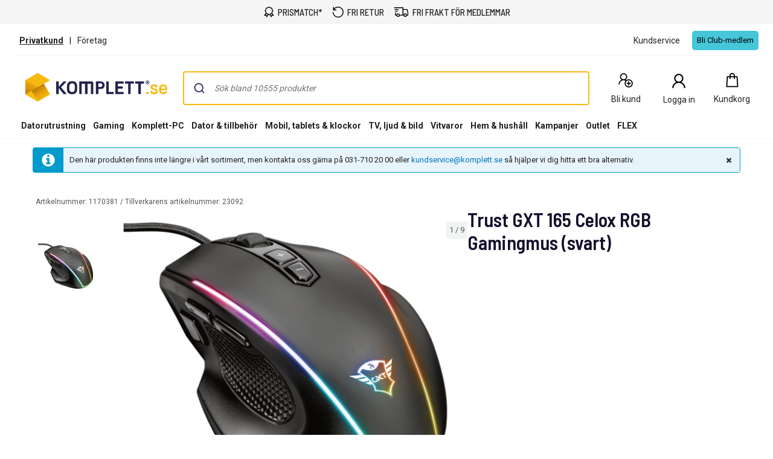

--- FILE ---
content_type: text/html; charset=utf-8
request_url: https://www.komplett.se/product/1170381
body_size: 97091
content:


<!DOCTYPE html>
<html lang="sv" class="extraSpaceFeatureIsOn" data-viewmodel="Components/Layout/LayoutViewModel"
    data-bind="disableScrolling: disableScrolling, css: {'scroll-lock-sm': lockScrollOnBodySm,'scroll-lock-xs': lockScrollOnBodyXs, 'scroll-lock': lockScrollOnBody, 'megaMobileNavOpen' : megaMobileNavOpen}">

<head>
    


    <script>
        var dataLayer = dataLayer || [];

            dataLayer.push({"environment":"production"});
    </script>

<script>
    window.GTM = {
        GoogleTagManagerId: 'GTM-P8Z65RZ',
        GoogleTagManagerHost: 'stm.komplett.se'
    };
</script>
<script async src="/static/legacy/0.0.13/JSBundles/gtmdataLayer-bundle.js"></script>
           


    

<title>Trust GXT 165 Celox RGB Gamingmus (svart) | Komplett.se</title>
<meta http-equiv="X-UA-Compatible" content="IE=edge">

    <meta name="version" content="4.7.3" />
    <meta name="title" content="Trust GXT 165 Celox RGB Gamingmus (svart)" />
    <meta name="description" content="Trust GXT 165 Celox RGB Gamingmus (svart)" />
    <meta name="viewport" content="width=device-width, initial-scale=1.0" />
    <meta name="format-detection" content="telephone=no" />
    <meta name="verify-v1" content="3ah3/lV0k&#x2B;37hLaCo5nt53Rfkq1oJp777TxSIE5PkhU=" />
    <meta name="verify-v1" content="pHqUvL8NIGVW5rZSTpnYCQsHRmo&#x2B;jB2KUoIGWs2X4CQ=" />
    <meta name="google-site-verification" content="dD-p-3KQ5QSbp9BOKtvdDOaMqZhalCQBtMk_xFaXHhc" />
    <meta name="msapplication-navbutton-color" content="#f8b912" />
    <meta name="msapplication-TileColor" content="#f8b912" />
    <meta name="theme-color" content="#f8b912" />
<meta name="robots" content="noindex" />
<meta name="referrer" content="strict-origin-when-cross-origin" />


    <meta property="og:type" content="website" />
    <meta property="og:title" content="Trust GXT 165 Celox RGB Gamingmus (svart)" />
    <meta property="og:description" content="Trust GXT 165 Celox RGB Gamingmus (svart)" />
    <meta property="og:image" content="https://www.komplett.se/logo/312/apple-touch-icon.png" />
<meta property="og:image" content="https://www.komplett.se/img/p/200/1170381.jpg" />
<meta property="og:image:secure_url" content="https://www.komplett.se/img/p/200/1170381.jpg" />


    <link rel="shortcut icon" href="/logo/312/favicon.ico" />
    <link rel="apple-touch-icon" href="/logo/312/apple-touch-icon.png" />

<link rel="image_src" href="/img/p/200/1170381.jpg" />



	<link rel="stylesheet" href="/static/legacy/0.0.13/Responsive/Styles/312/style-full.css" />    


<link rel="preconnect" href="https://fonts.googleapis.com">
<link rel="preconnect" href="https://fonts.gstatic.com" crossorigin>
<link rel="preload" as="style" href="https://fonts.googleapis.com/css2?family=Roboto:wght@400;500;700&family=Barlow+Semi+Condensed:wght@500;600&family=Barlow+Condensed:wght@400;500;700&display=swap">
<link rel="stylesheet" href="https://fonts.googleapis.com/css2?family=Roboto:wght@400;500;700&family=Barlow+Semi+Condensed:wght@500;600&family=Barlow+Condensed:wght@400;500;700&display=swap">


	<script
		id="CookieConsent"
		data-gcm-version="2.0"		
		data-culture="SV"
		type="text/javascript"		
		async
		src="https://policy.app.cookieinformation.com/uc.js">
	</script>








<script data-viewmodel="PageDependentComponents/BreakpointNotifier/BreakpointNotifierViewModel"
        data-initobject="{&quot;fullResponsive&quot;:true}">
</script>

    <link rel="stylesheet" href="/static/landingpage/9.37.3/wwwroot/css/312/product-pages.css" />
<link rel="stylesheet" href="/static/addtocartpopup/0.7.35/index.css" />

    <link rel="canonical" href="https://www.komplett.se/product/1170381" />


                              <script>!function(a){var e="https://s.go-mpulse.net/boomerang/",t="addEventListener";if("True"=="True")a.BOOMR_config=a.BOOMR_config||{},a.BOOMR_config.PageParams=a.BOOMR_config.PageParams||{},a.BOOMR_config.PageParams.pci=!0,e="https://s2.go-mpulse.net/boomerang/";if(window.BOOMR_API_key="PZQUH-56BCG-JYWN2-QL7LK-GXST8",function(){function n(e){a.BOOMR_onload=e&&e.timeStamp||(new Date).getTime()}if(!a.BOOMR||!a.BOOMR.version&&!a.BOOMR.snippetExecuted){a.BOOMR=a.BOOMR||{},a.BOOMR.snippetExecuted=!0;var i,_,o,r=document.createElement("iframe");if(a[t])a[t]("load",n,!1);else if(a.attachEvent)a.attachEvent("onload",n);r.src="javascript:void(0)",r.title="",r.role="presentation",(r.frameElement||r).style.cssText="width:0;height:0;border:0;display:none;",o=document.getElementsByTagName("script")[0],o.parentNode.insertBefore(r,o);try{_=r.contentWindow.document}catch(O){i=document.domain,r.src="javascript:var d=document.open();d.domain='"+i+"';void(0);",_=r.contentWindow.document}_.open()._l=function(){var a=this.createElement("script");if(i)this.domain=i;a.id="boomr-if-as",a.src=e+"PZQUH-56BCG-JYWN2-QL7LK-GXST8",BOOMR_lstart=(new Date).getTime(),this.body.appendChild(a)},_.write("<bo"+'dy onload="document._l();">'),_.close()}}(),"".length>0)if(a&&"performance"in a&&a.performance&&"function"==typeof a.performance.setResourceTimingBufferSize)a.performance.setResourceTimingBufferSize();!function(){if(BOOMR=a.BOOMR||{},BOOMR.plugins=BOOMR.plugins||{},!BOOMR.plugins.AK){var e=""=="true"?1:0,t="",n="amikj7qcc2t5e2lrp5pq-f-6239e52b1-clientnsv4-s.akamaihd.net",i="false"=="true"?2:1,_={"ak.v":"39","ak.cp":"898198","ak.ai":parseInt("420319",10),"ak.ol":"0","ak.cr":8,"ak.ipv":4,"ak.proto":"h2","ak.rid":"50fc5cf6","ak.r":51208,"ak.a2":e,"ak.m":"b","ak.n":"essl","ak.bpcip":"3.16.164.0","ak.cport":45476,"ak.gh":"23.209.83.28","ak.quicv":"","ak.tlsv":"tls1.3","ak.0rtt":"","ak.0rtt.ed":"","ak.csrc":"-","ak.acc":"","ak.t":"1769045855","ak.ak":"hOBiQwZUYzCg5VSAfCLimQ==PAsUAQWHF5zOrURxue5kxjMVkVrRIAc71IsWVsokyIQg62ckmw63yLezrJSffJB6xr11I8pK/SjUTAjyvuVrGWI19sk4a2mMu37p4CKZc0NKjkPFy1opvfUkLaz6yCYv63iBXK0PJQG27eJUzZwsb+qrR2926S+aK6nWW9o/129lAkW72VbskjHCfnx4225u5GlSWcSVJI+HPp2PxWL0GU0mclbB4TqFOJa+OierEQnzLubvXWvYXUyJfHqrSeZn54b+6kG9g33B0Ny7sI1our+mi05uC4Q1f0ZD5h56xpUiwfKzg+IiVrzfpcKpHFE4npEm3J3Jdo7VckxQA/7BwBM9pz7in0RG6CX/FDYFqTetPQSPUL9kuIATc8gcmNEektS+7mQB6f3VGSd9IE2318OtkmNFmNfmbqhbAReY620=","ak.pv":"509","ak.dpoabenc":"","ak.tf":i};if(""!==t)_["ak.ruds"]=t;var o={i:!1,av:function(e){var t="http.initiator";if(e&&(!e[t]||"spa_hard"===e[t]))_["ak.feo"]=void 0!==a.aFeoApplied?1:0,BOOMR.addVar(_)},rv:function(){var a=["ak.bpcip","ak.cport","ak.cr","ak.csrc","ak.gh","ak.ipv","ak.m","ak.n","ak.ol","ak.proto","ak.quicv","ak.tlsv","ak.0rtt","ak.0rtt.ed","ak.r","ak.acc","ak.t","ak.tf"];BOOMR.removeVar(a)}};BOOMR.plugins.AK={akVars:_,akDNSPreFetchDomain:n,init:function(){if(!o.i){var a=BOOMR.subscribe;a("before_beacon",o.av,null,null),a("onbeacon",o.rv,null,null),o.i=!0}return this},is_complete:function(){return!0}}}}()}(window);</script></head>

<body class="svg">
    


    <div class="caas">
        

        <div data-viewmodel="ksc-ubo/uboService" data-bind="template: { name: 'ubo-template', foreach: ubos, lastDeletedVm: lastDeletedVm, closeLatest: closeLatest}"></div>

<script type="text/html" id="ubo-template">
    <div class="ubo" data-bind="uboKeyTrap: {keyTrap: contentRendered, scope: '.ubo-box' }, css: uboClasses">
        <div class="ubo-position-wrapper" data-bind="uboMove: { actionElement: actionElement, topLeft: topLeft}">
            
            <div class="overlay fixed" data-bind="visible: open, click: closeOnBackgroundClick, style: {&#x27;zIndex&#x27;: zIndex}" style="display:none"></div>
           
            <div class="ubo-center-position-wrapper" data-bind="style: {'zIndex': (zIndex+1)}">
                <div class="ubo-box scroll" data-bind="style: {'zIndex': (zIndex+1)},
                                        positionCalculator: {
                                                             actionElement: actionElement,
                                                             topLeft: topLeft,
                                                             open: open,
                                                             id: id,
                                                             ubos: uboService.ubos,
                                                             screenIsXs: screenIsXs,
                                                             contentRendered: contentRendered,
                                                             neverOpenUpwards: neverOpenUpwards
                                        }">
                    <div class="ubo-header">
                        <strong class="ubo-header-text" data-bind="text: header"></strong>
                        <a class="ubo-close-button" title="St&#xE4;ng" href="" data-bind="visible: !isOkCancelDialog,
                                                               click: close,
                                                               uboOnKeyUp: { 'name': 'uboClose', 'do': closeLatest,'key': 27, when: !isOkCancelDialog }" aria-label="St&#xE4;ng">
                            <span class="ubo-close-icon"></span>
                        </a>
                    </div>
                    <div class="ubo-content" data-bind="component: { name: componentId,
                                                            params: {
                                                                uboService: uboService
                                                            }
                                                        }, uboContentRendered: contentRendered ">
                    </div>
                    <div class="ubo-modal-footer" style="display: none;" data-bind="if: isOkCancelDialog, visible: isOkCancelDialog">
                        <a class="btn-medium flat pull-left cancel" href="" data-bind="click: cancel, uboNonEmptyText: cancelButtonString">Avbryt</a>
                        <a class="btn-medium flat pull-right" href="" data-bind="click: accept, uboNonEmptyText: acceptButtonString, hasfocus: true">Bekr&#xE4;fta</a>
                    </div>
                </div>
            </div>
        </div>
    </div>
</script>
        
<style>
/* Critical CSS - Layout styles to prevent CLS while stylesheet loads */
/* Normalize base */
html{line-height:1.15;-webkit-text-size-adjust:100%}
body,html{display:flex;flex-direction:column;position:relative;scroll-behavior:smooth}
*{font-family:"Roboto","Roboto Fallback",Arial,sans-serif;box-sizing:border-box}
body{font-size:13px;margin:0;background-color:#fff;color:#222}
.caas{flex:0 0 auto}
.caas .container{margin-left:auto;margin-right:auto;padding-left:15px;padding-right:15px;}
.hidden{display:none}
#caas-header{position:relative;z-index:157}
.navigation-header{display:none;position:relative;margin-bottom:8px;background-color:#fff;border-radius:1px}
@media(min-width:992px){.navigation-header{display:block}}
.caas__header{margin:auto;display:flex;flex-direction:column;font-family:"Roboto","Roboto Fallback",Arial,sans-serif}
.caas__header .header__row{display:flex;align-items:center;justify-content:center}
@media(min-width:992px){.caas__header .header__wrapper--top{padding-top:2px}}
.caas__header .header__wrapper--top .marketing__row--top{max-width:1200px;width:100%;display:flex;align-items:center;height:50px;border-bottom:1px solid #f5f5f5}
@media(min-width:1750px){.caas__header .header__wrapper--top .marketing__row--top{max-width:1440px}}
@media(min-width:2078px){.caas__header .header__wrapper--top .marketing__row--top{max-width:1728px}}
.caas__header .header__wrapper--top .marketing__row--top .marketing-links-container{display:flex;width:100%}
.caas__header .header__wrapper--top .marketing__row--top .marketing-links-container a{font-size:14px;margin:0 15px;padding:5px;color:inherit}
.caas__header .header__wrapper--top .marketing__row--top .marketing-links-container a:last-child{margin-left:auto}
.caas__header .header__wrapper--top .header__row--top{max-width:1200px;width:100%;display:flex;justify-content:space-between;align-items:center;margin-top:16px}
@media(min-width:1750px){.caas__header .header__wrapper--top .header__row--top{max-width:1440px}}
@media(min-width:2078px){.caas__header .header__wrapper--top .header__row--top{max-width:1728px}}
.caas__header .header__wrapper--top .header__row--top .icon-button{width:88px}
.caas__header .header__logo{margin-right:8px;padding-left:16px}
.caas__header .header__logo--wrapper{display:flex;min-height:50px}
.caas__header .header__logo--image{height:auto;object-fit:scale-down}
.caas__header .header__menu{display:flex;justify-content:flex-end;margin-top:8px}
.caas__header .header__wrapper--bottom{background-color:#fff}
@media(min-width:992px){.caas__header .header__wrapper--bottom{border-bottom:1px solid #f5f5f5;margin-top:8px}}
.caas__header .header__wrapper--bottom .header__row--bottom{width:100%;max-width:1200px;position:relative;justify-content:space-between}
@media(min-width:1750px){.caas__header .header__wrapper--bottom .header__row--bottom{max-width:1440px}}
@media(min-width:2078px){.caas__header .header__wrapper--bottom .header__row--bottom{max-width:1728px}}
@media(min-width:992px){#caas-header>.universal-selling-points--wrapper{display:flex}}
.universal-selling-points--wrapper a{color: #222;font-weight:500;}
.universal-selling-points--wrapper{position:relative;display:flex;gap:8px;justify-content:center;background:#f5f5f5;font-size:15px}
.universal-selling-points--item{display:flex;align-items:center;color:#222;line-height:24px;text-transform:uppercase;padding:8px}
.universal-selling-points--link{margin-bottom:0;padding:0 0 0 6px}
.universal-selling-points--link span:first-of-type{display:block}
.universal-selling-points--link span:last-of-type{display:none}
@media(max-width:991px){.universal-selling-points--link span:first-of-type{display:none}.universal-selling-points--link span:last-of-type{display:block}}
.mobile-navigation{display:flex;flex-direction:column;position:fixed;inset:0 0 auto 0;z-index:100}
@media(min-width:992px){.mobile-navigation{display:none}}
.mobile-navigation>nav{display:flex;align-items:center;justify-content:center;background-color:#fff;height:64px}
.mobile-navigation>nav>div{display:flex;align-items:center;padding:0;flex-grow:1;max-width:800px}
@media(min-width:400px){.mobile-navigation>nav>div{padding:0 16px}}
.mobile-navigation>nav>div>button,.mobile-navigation>nav>div>a:not(.logo){background:none;border:none;padding:8px;margin:4px;display:flex;align-items:center;justify-content:center;cursor:pointer}
.mobile-navigation>nav>div>button>svg,.mobile-navigation>nav>div>a:not(.logo)>svg{height:24px;width:24px}
.mobile-navigation>nav>div>a.logo{margin:0 auto;display:flex;align-items:center;padding:8px;flex-shrink:1}
.mobile-navigation>nav>div>a.logo>img{height:24px;max-width:100%}
@media(min-width:600px){.mobile-navigation>nav>div>a.logo>img{height:32px}}
.search-container{flex-grow:1;width:100%;max-width:816px}
@media(min-width:992px){.search-container{max-width:900px}}
.search-container .search-input{display:flex;flex-direction:column}
.search-container .search-input .autocomplete{z-index:2;padding:0;background-color:#fff;border-top-left-radius:8px;border-top-right-radius:8px;margin:8px}
@media(min-width:992px){.search-container .search-input .autocomplete{padding:16px 16px 0;margin:-16px 0 0}}
.icon-button{display:flex;flex-direction:column;align-items:center;cursor:pointer;text-decoration:none;border:none;background-color:transparent}
.icon-button__container{height:30px;width:30px;display:flex;align-items:center;justify-content:center}
.icon-button__label{color:#222;font-weight:400;font-size:14px;line-height:24px;margin-top:4px;white-space:nowrap}
@media(max-width:599px){.hide-xs{display:none!important}}
@media(min-width:600px)and(max-width:991px){.hide-sm{display:none!important}}
@media(min-width:992px)and(max-width:1199px){.hide-md{display:none!important}}
@media(min-width:1200px){.hide-lg{display:none!important}}
.b2c-b2b-selector{display:flex;justify-content:center;font-size:14px;margin:8px}
.b2c-b2b-selector a{color:inherit!important}
.b2c-b2b-selector .seperator{margin:0 10px}
.b2c-b2b-selector .chosenButton{text-decoration:underline;font-weight:bold}
@media(max-width:991px){.b2c-b2b-selector{justify-content:space-evenly;padding:16px 0;margin:0}}
.slidein-benefit-button--wrapper{flex:1;float:right}
.slidein-benefit-button--wrapper-mobile{display:flex;flex:1 1 auto;position:relative}
.drawer-container{position:fixed;bottom:0;top:0;right:0;background:#fff;transform:translateX(105%);z-index:1003;width:480px}
.slidein-benefit-button--button{background-color:#46c6d9;border:none;cursor:pointer;border-radius:5px;color:#000;height:32px;display:flex;padding:3px 4px;flex:1 0 auto;align-items:center}
.slidein-benefit-button--label{font-size:13px;line-height:1;margin:0 4px;white-space:nowrap}
.accessibility-hidden{clip:rect(1px,1px,1px,1px);clip-path:inset(50%);height:1px;width:1px;margin:-1px;overflow:hidden;padding:0;position:absolute}
</style>

<link rel="preload" href="/static/caas/4.7.3/dist/styles_312.css" as="style" fetchpriority="high" onload="this.onload=null;this.rel='stylesheet'">
<noscript><link rel="stylesheet" href="/static/caas/4.7.3/dist/styles_312.css"></noscript>

<div id="caas-header"><link rel="preload" as="image" href="/caas/resources/big-ajax-loader.gif"/><div><div style="display:none" class="overlay-caas "></div></div><span></span><div class="universal-selling-points--wrapper usp-ab4"><div class="universal-selling-points--item"><svg width="18" height="18" viewBox="0 0 18 18" fill="none" role="img" aria-label="Price Match Icon"><path d="M9.40909 0C8.9764 0 8.54641 0.146034 8.17592 0.411058L7.02928 1.21154L5.70957 1.38462H5.68794L5.6663 1.40625C4.78469 1.60367 4.08968 2.29868 3.89226 3.18029L3.87063 3.20192V3.22356L3.69755 4.5649L2.89707 5.60337L2.87544 5.625V5.64663C2.39136 6.42007 2.36973 7.41797 2.89707 8.15625L3.71919 9.30289L3.93553 10.4928L1.70717 13.8894L0.993225 14.9495H4.30332L5.1038 16.8101L5.6014 18L6.31534 16.9183L8.50044 13.6298C9.08728 13.8705 9.74984 13.8921 10.3177 13.6298L12.5028 16.9183L13.2168 18L13.7144 16.8101L14.5149 14.9495H17.825L17.111 13.8894L14.9476 10.601L15.1206 9.30289L15.9211 8.15625L15.9427 8.13462V8.11298C16.4268 7.33954 16.4485 6.36328 15.9211 5.625L15.1206 4.47837L14.861 3.18029H14.8826C14.8799 3.16406 14.8637 3.15325 14.861 3.13702C14.7366 2.23107 14.02 1.49549 13.1086 1.38462H13.087L11.7889 1.21154L10.6423 0.411058C10.2718 0.146034 9.84178 0 9.40909 0ZM9.40909 1.40625C9.56865 1.40625 9.7255 1.45493 9.84178 1.53606L11.075 2.42308L11.2264 2.53125L11.3995 2.55288L12.9139 2.76923H12.9355C13.2465 2.80439 13.4629 3.02073 13.498 3.33173V3.375L13.7793 4.91106L13.8009 5.0625L13.9091 5.19231L14.7961 6.42548C14.9611 6.65535 14.9827 7.04477 14.7745 7.3774L13.8009 8.74039L13.7793 8.91346L13.5629 10.4279V10.4495C13.5494 10.5631 13.5116 10.6686 13.4548 10.7524L13.4115 10.774V10.7957C13.3114 10.9147 13.1735 10.9931 13.0004 11.012H12.9572L11.3778 11.2933L11.2048 11.3149L11.075 11.4231L9.84178 12.3101C9.61192 12.4751 9.20086 12.4967 8.86823 12.2885L7.74323 11.4231L7.61342 11.3149L7.41871 11.2933L5.90428 11.0769H5.88265C5.66901 11.0526 5.50404 10.9417 5.40669 10.774C5.36342 10.6983 5.33097 10.6091 5.32015 10.5144V10.4712L5.0389 8.89183L5.01726 8.71875L4.90909 8.58894L4.02207 7.35577C3.85711 7.1259 3.83547 6.71484 4.04371 6.38221L4.90909 5.25721L5.01726 5.1274L5.0389 4.93269L5.23361 3.48317C5.23631 3.47236 5.25254 3.47236 5.25524 3.46154C5.34178 3.1235 5.60951 2.85577 5.94755 2.76923C5.95837 2.76653 5.95837 2.7503 5.96919 2.7476L7.41871 2.55288L7.59178 2.53125L7.74323 2.42308L8.9764 1.53606C9.09268 1.45493 9.24954 1.40625 9.40909 1.40625ZM14.1903 11.9423L15.2504 13.5649H13.5846L13.4115 13.9976L12.9355 15.101L11.4644 12.851L11.7889 12.613L13.1519 12.375V12.3966C13.1681 12.3939 13.1789 12.3777 13.1951 12.375C13.5683 12.3236 13.9064 12.1668 14.1903 11.9423ZM4.62784 11.9639C4.92261 12.229 5.29851 12.4129 5.70957 12.4615C5.71768 12.4615 5.72309 12.4615 5.73121 12.4615L7.05092 12.6346L7.3538 12.8726L5.88265 15.101L5.40669 13.9976L5.23361 13.5649H3.56774L4.62784 11.9639Z" fill="black"></path></svg><a href="https://www.komplett.se/kundservice/prismatch/" class="universal-selling-points--link"><span>Prismatch*</span><span>Prismatch*</span></a></div><div class="universal-selling-points--item"><svg width="19" height="18" viewBox="0 0 19 18" fill="none" role="img" aria-label="Free return Icon"><path d="M9.82495 0C7.05572 0 4.56341 1.24561 2.90187 3.25331V0.692308H1.51726V6.23077H7.05572V4.84615H3.45626C4.84088 2.76923 7.12495 1.38462 9.82495 1.38462C14.048 1.38462 17.4403 4.77692 17.4403 9C17.4403 13.2231 14.048 16.6154 9.82495 16.6154C5.60187 16.6154 2.20957 13.2231 2.20957 9H0.824951C0.824951 13.9846 4.84034 18 9.82495 18C14.8096 18 18.825 13.9846 18.825 9C18.825 4.01538 14.8096 0 9.82495 0Z" fill="black"></path></svg><a href="https://www.komplett.se/kundservice/produkthjaelp-och-retur/" class="universal-selling-points--link"><span>fri retur</span><span>fri retur</span></a></div><div class="universal-selling-points--item"><svg width="25" height="18" viewBox="0 0 28 18" fill="none" role="img" aria-label="Free delivery Icon"><path d="M0.824951 0V1.63636H16.3704V13.9091H11.3335C10.9691 12.5028 9.7035 11.4545 8.18859 11.4545C6.67367 11.4545 5.40805 12.5028 5.0437 13.9091H4.09768V9.81818H2.46131V15.5455H5.0437C5.40805 16.9517 6.67367 18 8.18859 18C9.7035 18 10.9691 16.9517 11.3335 15.5455H18.1346C18.499 16.9517 19.7646 18 21.2795 18C22.7944 18 24.06 16.9517 24.4244 15.5455H27.0068V8.87216L26.9556 8.74432L25.3193 3.83523L25.1403 3.27273H18.0068V0H0.824951ZM1.64313 3.27273V4.90909H9.00677V3.27273H1.64313ZM18.0068 4.90909H23.9642L25.3704 9.10227V13.9091H24.4244C24.06 12.5028 22.7944 11.4545 21.2795 11.4545C19.7646 11.4545 18.499 12.5028 18.1346 13.9091H18.0068V4.90909ZM2.46131 6.54545V8.18182H7.37041V6.54545H2.46131ZM8.18859 13.0909C9.10265 13.0909 9.82495 13.8132 9.82495 14.7273C9.82495 15.6413 9.10265 16.3636 8.18859 16.3636C7.27453 16.3636 6.55222 15.6413 6.55222 14.7273C6.55222 13.8132 7.27453 13.0909 8.18859 13.0909ZM21.2795 13.0909C22.1936 13.0909 22.9159 13.8132 22.9159 14.7273C22.9159 15.6413 22.1936 16.3636 21.2795 16.3636C20.3654 16.3636 19.6431 15.6413 19.6431 14.7273C19.6431 13.8132 20.3654 13.0909 21.2795 13.0909Z" fill="black"></path></svg><a href="https://www.komplett.se/kundservice/frakt-och-leverans/" class="universal-selling-points--link"><span>fri frakt för medlemmar</span><span>Fri frakt for medlemmer</span></a></div></div><header class="navigation-header navigation-header-ab4"><section class="caas__header header__row--top"><div class="header__row header__wrapper--top false"><div class="marketing__row--top hide-xs hide-sm"><div class="b2c-b2b-selector "><a data-testid="header-store-link-private" class="chosenButton" href="/"><span>Privatkund</span></a><div class="seperator">|</div><a data-testid="header-store-link-business" class="" href="https://www.komplettforetag.se/?utm_source=komplett.se&amp;utm_medium=referral"><span>Företag</span></a></div><div class="marketing-links-container"><a href="/kundservice"><span>Kundservice</span></a></div><div style="flex-grow:1"><div class="slidein-benefit-button--wrapper"><button data-testid="slidein-benefits-button-desktop" class="hide-xs hide-sm slidein-benefit-button--button"><span class="slidein-benefit-button--label">Bli Club-medlem</span></button></div><aside class="drawer-container " inert="" aria-hidden="true" aria-modal="true" aria-expanded="false"><div data-testid="loyalty.club.slidein" class="benefit-v2-menu" role="dialog" aria-modal="true" aria-labelledby="club-slidein-header" aria-describedby="club-slidein-content"><header class="benefit-v2-menu__header" id="club-slidein-header"><div class="benefit-v2-menu__header--wrapper"><div class="benefit-v2-menu__header--wrapper__title"><span class="benefit-v2-menu__header--wrapper__header-title">Komplett CLUB</span></div><button class="benefit-v2-menu__close-button" aria-label="Close notification" type="button"><svg width="16" height="16" viewBox="0 0 16 16" role="img" aria-label="Close Icon"><path fill="#333" d="M13.957 3.457l-1.414-1.414-4.543 4.543-4.543-4.543-1.414 1.414 4.543 4.543-4.543 4.543 1.414 1.414 4.543-4.543 4.543 4.543 1.414-1.414-4.543-4.543z"></path></svg></button></div></header><div class="benefit-v2-menu__body-container" id="club-slidein-content"><div role="status" aria-live="polite" aria-label="Belastning"><img class="benefit-v2-menu__loader" src="/caas/resources/big-ajax-loader.gif" alt="" aria-hidden="true"/><span class="accessibility-hidden">Belastning</span></div></div></div></aside></div></div></div><div class="header__row header__wrapper--top"><div class="header__row--top"><div class="header__logo--wrapper"><a href="/" class="header__logo" data-automationid="headerMenu.logo"><picture><source media="(min-width: 992px)" srcSet="/logo/312/logo_b2c.svg"/><source media="(max-width: 992px)" srcSet="/logo/312/no_payoff/logo_b2c.svg"/><img class="header__logo--image" src="/logo/312/logo_b2c.svg" alt="Till första sidan" height="47" width="239"/></picture></a></div><div class="search-container" data-testid="searchBar-container"><div class="search-input"><div class="autocomplete" id="autocomplete"></div><div class="searchPanel" id="panel"></div></div></div><nav class="hide-xs hide-sm header__menu"><a class="icon-button " href="/login/register?type=private" data-automationid="headerMenu.registration" data-testid="headerMenu.registration"><div class="icon-button__container"><svg xmlns="http://www.w3.org/2000/svg" width="33" height="32" viewBox="0 0 33 32" fill="none" role="img" aria-label="New User Icon"><path d="M12.7857 3C9.20564 3 6.28571 5.91992 6.28571 9.5C6.28571 11.738 7.42829 13.7257 9.15848 14.8973C5.84682 16.3192 3.5 19.6055 3.5 23.4286H5.35714C5.35714 19.3153 8.67243 16 12.7857 16C14.0625 16 15.2522 16.3337 16.2969 16.8996C15.2667 18.1763 14.6429 19.8086 14.6429 21.5714C14.6429 25.6629 17.9799 29 22.0714 29C26.1629 29 29.5 25.6629 29.5 21.5714C29.5 17.4799 26.1629 14.1429 22.0714 14.1429C20.4501 14.1429 18.9411 14.6761 17.7188 15.5647C17.3089 15.3072 16.8627 15.0896 16.4129 14.8973C18.1431 13.7257 19.2857 11.738 19.2857 9.5C19.2857 5.91992 16.3658 3 12.7857 3ZM12.7857 4.85714C15.361 4.85714 17.4286 6.92467 17.4286 9.5C17.4286 12.0753 15.361 14.1429 12.7857 14.1429C10.2104 14.1429 8.14286 12.0753 8.14286 9.5C8.14286 6.92467 10.2104 4.85714 12.7857 4.85714ZM22.0714 16C25.1582 16 27.6429 18.4847 27.6429 21.5714C27.6429 24.6582 25.1582 27.1429 22.0714 27.1429C18.9847 27.1429 16.5 24.6582 16.5 21.5714C16.5 18.4847 18.9847 16 22.0714 16ZM21.1429 17.8571V20.6429H18.3571V22.5H21.1429V25.2857H23V22.5H25.7857V20.6429H23V17.8571H21.1429Z" fill="black"></path></svg></div><span aria-label="Bli kund" class="icon-button__label   undefined">Bli kund</span></a><div class="user-profile__wrapper"><button class="user-profile__container icon-button hide-xs" type="button" data-automationid="headerMenu.userProfile" data-testid="headerMenu.userProfile" aria-label="Min sida"><div class="icon-button__container"><svg xmlns="http://www.w3.org/2000/svg" width="32" height="32" viewBox="0 0 33 32" fill="none" role="img" aria-label="User Icon"><path d="M16.5 3C11.8734 3 8.1 6.71626 8.1 11.2727C8.1 14.1211 9.57656 16.6509 11.8125 18.142C7.53281 19.9517 4.5 24.1342 4.5 29H6.9C6.9 23.7649 11.1844 19.5455 16.5 19.5455C21.8156 19.5455 26.1 23.7649 26.1 29H28.5C28.5 24.1342 25.4672 19.9517 21.1875 18.142C23.4234 16.6509 24.9 14.1211 24.9 11.2727C24.9 6.71626 21.1266 3 16.5 3ZM16.5 5.36364C19.8281 5.36364 22.5 7.99503 22.5 11.2727C22.5 14.5504 19.8281 17.1818 16.5 17.1818C13.1719 17.1818 10.5 14.5504 10.5 11.2727C10.5 7.99503 13.1719 5.36364 16.5 5.36364Z" fill="black"></path></svg></div><span class="icon-button__label" data-hj-suppress="true"></span></button></div><a href="/cart" class="icon-button small-cart__caas" data-automationid="headerMenu.cart" data-testid="headerMenu.cart" rel="nofollow"><div class="icon-button__container"><svg xmlns="http://www.w3.org/2000/svg" width="32" height="32" viewBox="0 0 33 32" fill="none" role="img" aria-label="Cart Icon"><path d="M17 2.5C14.2694 2.5 12.0282 4.75391 12.0282 7.5V8.5H7.11864L7.0565 9.4375L6.06215 27.4375L6 28.5H28L27.9379 27.4375L26.9435 9.4375L26.8814 8.5H21.9718V7.5C21.9718 4.75391 19.7306 2.5 17 2.5ZM17 4.5C18.6469 4.5 19.9831 5.84375 19.9831 7.5V8.5H14.0169V7.5C14.0169 5.84375 15.3531 4.5 17 4.5ZM8.98305 10.5H12.0282V13.5H14.0169V10.5H19.9831V13.5H21.9718V10.5H25.0169L25.887 26.5H8.11299L8.98305 10.5Z" fill="black"></path></svg></div><span aria-label="Kundkorg" class="icon-button__label" data-testid="smallcart-price">Kundkorg</span><span class="accessibility-hidden">Kundkorg<!-- -->: <!-- -->0<!-- --> <!-- -->Produkter<!-- --> (<!-- -->Kundkorg<!-- -->)</span></a></nav></div></div><div class="header__row header__wrapper--bottom"><div class="header__row header__row--bottom"><div class="megaMenu-container__root hide-sm hide-xs"></div></div></div></section></header></div>
    </div>

    
<div data-viewmodel="static/landingpage/9.37.3/Pages/ProductPage/ProductPageViewModel" style="position: relative">
    <!-- ko insertHtml: productPageHtml --><!-- /ko -->
    <!-- ko if: !productPageHtml() -->
    


<script>
    var dataLayer = dataLayer || [];

        dataLayer.push({"productId":"1170381","ecomm_prodid":"1170381","ecomm_pagetype":"product","ecomm_totalvalue":0.0,"ecomm_shelfPrice":0.0});

    window.IGLOO = window.IGLOO || {
        "enable_rip" : true,                 // Enable Real IP protection.
        "enable_flash" : false,              // Disable flash
        "install_flash" : false,             // Don't ask user to install flash
        "loader" : {
            "version" : "general5",            // Non-experimental 5.x updates
            "fp_static" : true                // Don't load 1st party resources
        }
    };

</script>


<div
    data-viewmodel="static/landingpage/9.37.3/Views/Shared/Components/AddToCartPopup/AddToCartPopupViewModel"
    style="display: none"
    id="addtocartpopup-strings"
    data-initObject='{&quot;isAddToCartDrawer&quot;:true}'>
</div>
<div id="addtocartpopup">
    <div id="addtocartpopup-modal-container"></div>
</div>

<script data-viewmodel="PageDependentComponents/RichRelevance/RichRelevance"
        data-initobject="{&quot;pageData&quot;:{&quot;pageType&quot;:&quot;Item&quot;,&quot;itemPageDataModel&quot;:{&quot;id&quot;:&quot;1170381&quot;,&quot;name&quot;:&quot;Trust GXT 165 Celox RGB Gamingmus (svart)&quot;,&quot;categoryId&quot;:&quot;&quot;},&quot;recsPlacementIds&quot;:[&quot;recs_bundle&quot;,&quot;recs_top&quot;,&quot;recs_accessories&quot;],&quot;promoPlacementIds&quot;:[&quot;promo1&quot;],&quot;requestContext&quot;:{&quot;storeId&quot;:&quot;312&quot;,&quot;isBeta&quot;:false,&quot;showAsNetPrices&quot;:false}},&quot;isEnabled&quot;:true}">
</script>

<main id="MainContent" class="caas caas__body">
    


    
<div id="comparison-widget"
     class="comparison-widget-wrapper"
     data-bind="
         attr: { tabindex: isVisible() ? 0 : -1 }
    "
     data-viewmodel="static/landingpage/9.37.3/Pages/ProductPage/Components/ComparisonWidget/ComparisonWidgetViewModel"
>
    <div class="comparison-widget-mobile">
        <div class="comparison-widget is-hidden"
             data-bind="css: { 'is-hidden': !isVisible() }">
            <div class="comparison-widget__body">
                <div class="comparison-widget__scroll">
                    <div class="comparison-widget__products"
                         data-bind="foreach: products,
                             css: {
                                 'transition': isMinimized(),
                                 'is-hidden': isMinimizedThrottled()
                             }">
                        <div class="comparison-widget__product"
                             data-bind="css: { 'is-hidden': hidden() || isMinimized() }">
                            <button class="remove-button" data-bind="click: removeElement, attr: { tabindex: isMinimized() ? -1 : 0 }"
                                    aria-label="Avl&#xE4;gsen">
                                <komplett-icon icon="x"></komplett-icon>
                            </button>
                            <img src="[data-uri]" 
                                 data-bind="attr: { src: image, alt: name }" alt="J&#xE4;mf&#xF6;r" />
                        </div>
                    </div>
                </div>
                <div class="comparison-widget__link"
                     data-bind="css: {
                        'transition': isMinimized(),
                        'is-hidden': isMinimizedThrottled()
                     }">
                    <a data-bind="attr: {'href': compareLink()}">
                        <div class="btn-medium comparison-widget__button primary background-transition">
                            J&#xE4;mf&#xF6;r
                        </div>
                    </a>
                </div>
            </div>
        </div>
    </div>
    <div class="comparison-widget-desktop">
        <div class="comparison-widget is-hidden"
             data-bind="css: { 'is-hidden': !isVisible() }, style: { height: currentHeight }">
            <div class="comparison-widget__wrapper"
                 data-bind="measureHeight: { value: measureHeight }">
                <div class="comparison-widget__body">
                    <div class="comparison-widget__products"
                         data-bind="foreach: products,
                         css: {
                             'transition': isMinimized(),
                             'is-hidden': isMinimizedThrottled()
                         }">
                        <div class="comparison-widget__product"
                             data-bind="css: { 'is-hidden': hidden() || isMinimized() }">
                            <button class="remove-button"
                                    data-bind="click: removeElement,
                                    attr: {
                                        tabindex: isMinimized() ? -1 : 0,
                                        'aria-label': 'Avl&#xE4;gsen ' + name
                                    }">
                                <komplett-icon icon="x"></komplett-icon>
                            </button>
                            <img src="[data-uri]"
                                 data-bind="attr: { src: image, alt: name }" alt="J&#xE4;mf&#xF6;r" />
                            <span data-bind="text: name"></span>
                        </div>
                    </div>
                    <div class="comparison-widget__placeholder"
                         data-bind="text: minimizedText,
                         css: {
                             'transition': !isMinimized(),
                             'is-hidden': !isMinimizedThrottled()
                         }">
                    </div>
                    <div class="comparison-widget__controls">
                        <div class="comparison-widget__open" data-bind="css: { transition: isMinimized() }">
                            <button class="comparison-widget__controls-minimize"
                                    data-bind="click: minimize, attr: { 'aria-label': isMinimized() ? 'Expand comparison widget' : 'Minimize comparison widget' }">
                                <komplett-icon icon="chevron" class="closed" data-bind="visible: !isMinimized()"></komplett-icon>
                                <komplett-icon icon="chevron" class="open" data-bind="visible: isMinimized()"></komplett-icon>
                            </button>
                            <div class="comparison-widget__link comparison-widget__link--closed"
                                 data-bind="css: {
                                'transition': !isMinimized(),
                                'is-hidden': !isMinimizedThrottled()
                             }">
                                <a data-bind="attr: {'href': compareLink(), tabindex: !isMinimized() ? -1 : 0 }">
                                    <div class="btn-small background-transition">
                                        J&#xE4;mf&#xF6;r
                                    </div>
                                </a>
                            </div>
                        </div>
                        <div class="comparison-widget__link"
                             data-bind="css: {
                                'transition': isMinimized(),
                                'is-hidden': isMinimizedThrottled()
                             }">
                            <a data-bind="attr: {'href': compareLink(), tabindex: isMinimized() ? -1 : 0 }">
                                <div class="btn-small primary background-transition">
                                    J&#xE4;mf&#xF6;r
                                </div>
                            </a>
                        </div>
                    </div>
                </div>
            </div>
        </div>
    </div>
</div>

    <div class="no-bs-center maincontent-container container main-body ignore-gutter-xs product-page-boxes">
        <div class="breadcrumbs-wrapper breadcrumbs-product-page">
            
    <komplett-navigation-path
        data='{"links":[{"title":"Hem","link":"/"}],"breadCrumbsForGoogleTagManager":"Hem","here":"Trust GXT 165 Celox RGB Gamingmus (svart)","pageName":"product-page","multipleChoiceText":"Flerval","showCurrentLocationOnSmallScreens":false}'
    ></komplett-navigation-path>
<script id="breadcrumbsScript" data-model="{&quot;breadCrumb&quot;:&quot;Hem&quot;}">
    var scriptTag = document.getElementById("breadcrumbsScript");
    var model = JSON.parse(scriptTag.getAttribute("data-model"));

    var dataLayer = dataLayer || [];
    dataLayer.push(model);
</script>
        </div>

        <div class="responsive-content-wrapper">
            
<div data-viewmodel="ksc-alert/ViewModel" class="alert-wrapper clearfix product-box-card"
     >
    <div>
            <div class="row ksc-alert no-gutter ksc-alert-info" tabindex="-1">
                <div class="alert-header">
                    <div class="icon-wrapper">
                        <div class="icon ksc-alert-info-icon"></div>
                    </div>
                </div>
                <div class="alert-content">
                    <div>Den här produkten finns inte längre i vårt sortiment, men kontakta oss gärna på 031-710 20 00 eller <a href="mailto:kundservice@komplett.se?Subject=Produkt inte längre i sortimentet" target="_top">kundservice@komplett.se</a> så hjälper vi dig hitta ett bra alternativ.</div>
                    <a href="#" onclick="this.parentElement.parentElement.remove()" class="close-button" aria-label="St&#xE4;ng">
                        <span class="ksc-alert-close-icon"></span>
                    </a>
                </div>
            </div>
        <!-- ko foreach: alerts -->
        <div class="row ksc-alert no-gutter" tabindex="-1" data-bind="css: alertLevelClass, visible: isVisible, hasFocus: hasFocus" style="display: none">
            <div class="alert-header">
                <div class="icon-wrapper">
                    <div class="icon" data-bind="css: iconClass"></div>
                </div>
            </div>
            <div class="alert-content">
                <div data-bind="html:message"></div>
                <a href="#" data-bind="click: closeAlert" class="close-button" aria-label="St&#xE4;ng">
                    <span class="ksc-alert-close-icon"></span>
                </a>
            </div>
        </div>
        <!-- /ko -->
    </div>
</div>
            
<script type="application/ld&#x2B;json">
    {
        "@context": "https://schema.org/",
        "@type": "Product",
        "name": "Trust GXT 165 Celox RGB Gamingmus (svart)",
        "image": "https://www.komplett.se/img/p/885/1170381.jpg",
        "description": "",
        "sku": "1170381",
        "mpn": "23092",
        "brand":
        {
            "@type": "Brand",
            "name": "TRUST"
        },
        "offers":
        {
            "@type": "Offer",
            "url": "https://www.komplett.se/product/1170381",
                "priceCurrency": "SEK",
                "price": "0.00",
            "availability": "http://schema.org/Discontinued",
            "seller":
            {
                "@type": "Organization",
                "name": "Komplett"
            }
        }
    }
</script>
            
            <div style="display: none" data-bind="visible: isLoading" class="product-page__loader">
                <div class="throbber">
                    <svg class="circular">
                        <circle class="path" cx="15" cy="15" r="12"/>
                    </svg>
                </div>
            </div>

            <div class="product-page" >
                <div class="product-drawer-overlay hide-drawer" id="product-drawer">
                    <div id="product-drawer-content" class="contents">

                    </div>
                </div>
                
                <section class="product-main-info row product-box-card-no-top">
                    <div class="col-xs-12">
                        


<section class="product-main-info__header product-main-info__header--variants">
    <div class="productMainInfo-flexLayout">
        <div class="productMainInfo-flexLayout__left-section">
            <div class="productNumber-flex desktop">
                


    <div class="product-main-info-partnumber-store">
        <span>Artikelnummer: </span>
        <span itemprop="sku">1170381</span>

            <span class="product-main-info-partnumber-manufacturer hide-xs">
                <span> / Tillverkarens artikelnummer:</span>
                <span itemprop="mpn">23092</span>
            </span>

            <span hidden class="product-main-info-partnumber-gtin">
                <span itemprop="gtin">8713439230925</span>
            </span>
    </div>
            </div>
            
            <div class="socialProofAndManufacturer">
                <div class="socialProof-flex">
                </div>
                
                <div class="productManufacturer-flex desktop">
                    <div class="manufacturer-image-wrapper">
                        
                    </div>
                </div>
            </div>
            
            <div class="productCarusel-flex">
                <div class="product-main-info__image">
                    
<div class="product-images">

    <div style="display:none;" aria-hidden="false">
        <p>More pictures from </p>
    </div>

    <div class="product-images__main-carousel">
        

        
<div class="medium-image-carousel"
     data-viewmodel="static/landingpage/9.37.3/Pages/ProductPage/Components/ProductCarusel/MediumImageCaruselViewModel" data-initobject={&quot;allowFullscreenGallery&quot;:true} aria-hidden="true">
    

        <button class="swiper-slide-button swiper-slide-left-button" data-previous-button>
            <komplett-icon icon="chevron" class="left" aria-label="Bl&#xE4;ddra till f&#xF6;reg&#xE5;ende" title="Bl&#xE4;ddra till f&#xF6;reg&#xE5;ende"></komplett-icon>
        </button>

    <div id="swipe-nav-container">
        <div class="swipe-nav">
            <div class="swipe-nav-page-indicator">
                <span data-bind="text: activeSlideIndex">1</span> / <span>9</span>
            </div>
        </div>
    </div>

    <div class="swiper-container" data-bind="horizontalSwiper: { swiper:            swiper,
        activeSlideIndex : activeSlideIndex,
        keyboardControl: true,
        applySwipe: true,
        initObject: {allowFullSize: false},
        onSlideChange: onSlideChange
        }, css: {'overflow-visible': fullScreenVideo}">

        <div class="swiper-wrapper">
                        <button class="swiper-slide" data-bind="click: click, event: { focus: slideTo(0) }" data-slide-index="0">
                            <img
                                style="max-width: 885px;"
                                src="/img/p/885/1170381.jpg"
                                alt=" "
                                title=" "
                                srcset="/img/p/885/1170381.jpg 885w, /img/p/885/1170381.jpg 885w "
                                height="300"
                                width="400"
                                
                                fetchpriority=&quot;high&quot;
                            />
                        </button>
                        <button class="swiper-slide" data-bind="click: click, event: { focus: slideTo(1) }" data-slide-index="1">
                            <img
                                style="max-width: 664px;"
                                src="/img/p/664/1170381_1.jpg"
                                alt=" "
                                title=" "
                                srcset="/img/p/664/1170381_1.jpg 664w, /img/p/664/1170381_1.jpg 664w "
                                height="300"
                                width="400"
                                loading=&quot;lazy&quot;
                                
                            />
                        </button>
                        <button class="swiper-slide" data-bind="click: click, event: { focus: slideTo(2) }" data-slide-index="2">
                            <img
                                style="max-width: 1200px;"
                                src="/img/p/800/1170381_2.jpg"
                                alt=" "
                                title=" "
                                srcset="/img/p/800/1170381_2.jpg 800w, /img/p/1200/1170381_2.jpg 1200w "
                                height="300"
                                width="400"
                                loading=&quot;lazy&quot;
                                
                            />
                        </button>
                        <button class="swiper-slide" data-bind="click: click, event: { focus: slideTo(3) }" data-slide-index="3">
                            <img
                                style="max-width: 1116px;"
                                src="/img/p/1116/1170381_3.jpg"
                                alt=" "
                                title=" "
                                srcset="/img/p/1116/1170381_3.jpg 1116w, /img/p/1116/1170381_3.jpg 1116w "
                                height="300"
                                width="400"
                                loading=&quot;lazy&quot;
                                
                            />
                        </button>
                        <button class="swiper-slide" data-bind="click: click, event: { focus: slideTo(4) }" data-slide-index="4">
                            <img
                                style="max-width: 947px;"
                                src="/img/p/947/1170381_4.jpg"
                                alt=" "
                                title=" "
                                srcset="/img/p/947/1170381_4.jpg 947w, /img/p/947/1170381_4.jpg 947w "
                                height="300"
                                width="400"
                                loading=&quot;lazy&quot;
                                
                            />
                        </button>
                        <button class="swiper-slide" data-bind="click: click, event: { focus: slideTo(5) }" data-slide-index="5">
                            <img
                                style="max-width: 774px;"
                                src="/img/p/774/1170381_5.jpg"
                                alt=" "
                                title=" "
                                srcset="/img/p/774/1170381_5.jpg 774w, /img/p/774/1170381_5.jpg 774w "
                                height="300"
                                width="400"
                                loading=&quot;lazy&quot;
                                
                            />
                        </button>
                        <button class="swiper-slide" data-bind="click: click, event: { focus: slideTo(6) }" data-slide-index="6">
                            <img
                                style="max-width: 800px;"
                                src="/img/p/800/1170381_6.jpg"
                                alt=" "
                                title=" "
                                srcset="/img/p/800/1170381_6.jpg 800w, /img/p/800/1170381_6.jpg 800w "
                                height="300"
                                width="400"
                                loading=&quot;lazy&quot;
                                
                            />
                        </button>
                        <button class="swiper-slide" data-bind="click: click, event: { focus: slideTo(7) }" data-slide-index="7">
                            <img
                                style="max-width: 1200px;"
                                src="/img/p/800/1170381_7.jpg"
                                alt=" "
                                title=" "
                                srcset="/img/p/800/1170381_7.jpg 800w, /img/p/1200/1170381_7.jpg 1200w "
                                height="300"
                                width="400"
                                loading=&quot;lazy&quot;
                                
                            />
                        </button>
                        <button class="swiper-slide" data-bind="click: click, event: { focus: slideTo(8) }" data-slide-index="8">
                            <img
                                style="max-width: 1200px;"
                                src="/img/p/800/1170381_8.jpg"
                                alt=" "
                                title=" "
                                srcset="/img/p/800/1170381_8.jpg 800w, /img/p/1200/1170381_8.jpg 1200w "
                                height="300"
                                width="400"
                                loading=&quot;lazy&quot;
                                
                            />
                        </button>
        </div>
    </div>

        <ol class="swiper-indicators hidden-sm hidden-md hidden-lg">
                    <li data-bind="css: { active: activeSlideIndex() === 1 }" class="active"></li>
                    <li data-bind="css: { active: activeSlideIndex() === 2 }" class=""></li>
                    <li data-bind="css: { active: activeSlideIndex() === 3 }" class=""></li>
                    <li data-bind="css: { active: activeSlideIndex() === 4 }" class=""></li>
                    <li data-bind="css: { active: activeSlideIndex() === 5 }" class=""></li>
                    <li data-bind="css: { active: activeSlideIndex() === 6 }" class=""></li>
                    <li data-bind="css: { active: activeSlideIndex() === 7 }" class=""></li>
                    <li data-bind="css: { active: activeSlideIndex() === 8 }" class=""></li>
                    <li data-bind="css: { active: activeSlideIndex() === 9 }" class=""></li>
        </ol>

        <button class="swiper-slide-button swiper-slide-right-button" data-next-button>
            <komplett-icon icon="chevron" class="right" aria-label="Bl&#xE4;ddra till n&#xE4;sta" title="Bl&#xE4;ddra till n&#xE4;sta"></komplett-icon>
        </button>
</div>



        

<div class="full-size-gallery swiper-container" style="display: none"
     data-viewmodel="static/landingpage/9.37.3/Pages/ProductPage/Components/ProductCarusel/LargeImageCarouselViewModel"
     data-bind="visible: isOpen, horizontalSwiperLazyLoad: { showLoader: showLoader, swiper:swiper, prevButton: '.large-swiper-prev-button', nextButton: '.large-swiper-next-button', pagination: '.swiper-pagination', paginationType: 'fraction', zoom: true }"
     aria-hidden="true">
    <div class="swiper-wrapper">
                    <div class="swiper-slide">
                        <div class="swiper-zoom-container">
                            <img data-src="/img/p/885/1170381.jpg"
                                 class="absolute-center swiper-lazy swiper-zoom-target gallery-image"
                                 alt=" "
                                 title=" "
                                 data-bind="attr: { 'data-src': isOpen() ? '/img/p/885/1170381.jpg?view=gallery&orientation=' + screenOrientation() : '/img/p/885/1170381.jpg' }"
                            />
                        </div>
                    </div>
                    <div class="swiper-slide">
                        <div class="swiper-zoom-container">
                            <img data-src="/img/p/664/1170381_1.jpg"
                                 class="absolute-center swiper-lazy swiper-zoom-target gallery-image"
                                 alt=" "
                                 title=" "
                                 data-bind="attr: { 'data-src': isOpen() ? '/img/p/664/1170381_1.jpg?view=gallery&orientation=' + screenOrientation() : '/img/p/664/1170381_1.jpg' }"
                            />
                        </div>
                    </div>
                    <div class="swiper-slide">
                        <div class="swiper-zoom-container">
                            <img data-src="/img/p/1692/1170381_2.jpg"
                                 class="absolute-center swiper-lazy swiper-zoom-target gallery-image"
                                 alt=" "
                                 title=" "
                                 data-bind="attr: { 'data-src': isOpen() ? '/img/p/1692/1170381_2.jpg?view=gallery&orientation=' + screenOrientation() : '/img/p/1692/1170381_2.jpg' }"
                            />
                        </div>
                    </div>
                    <div class="swiper-slide">
                        <div class="swiper-zoom-container">
                            <img data-src="/img/p/1116/1170381_3.jpg"
                                 class="absolute-center swiper-lazy swiper-zoom-target gallery-image"
                                 alt=" "
                                 title=" "
                                 data-bind="attr: { 'data-src': isOpen() ? '/img/p/1116/1170381_3.jpg?view=gallery&orientation=' + screenOrientation() : '/img/p/1116/1170381_3.jpg' }"
                            />
                        </div>
                    </div>
                    <div class="swiper-slide">
                        <div class="swiper-zoom-container">
                            <img data-src="/img/p/947/1170381_4.jpg"
                                 class="absolute-center swiper-lazy swiper-zoom-target gallery-image"
                                 alt=" "
                                 title=" "
                                 data-bind="attr: { 'data-src': isOpen() ? '/img/p/947/1170381_4.jpg?view=gallery&orientation=' + screenOrientation() : '/img/p/947/1170381_4.jpg' }"
                            />
                        </div>
                    </div>
                    <div class="swiper-slide">
                        <div class="swiper-zoom-container">
                            <img data-src="/img/p/774/1170381_5.jpg"
                                 class="absolute-center swiper-lazy swiper-zoom-target gallery-image"
                                 alt=" "
                                 title=" "
                                 data-bind="attr: { 'data-src': isOpen() ? '/img/p/774/1170381_5.jpg?view=gallery&orientation=' + screenOrientation() : '/img/p/774/1170381_5.jpg' }"
                            />
                        </div>
                    </div>
                    <div class="swiper-slide">
                        <div class="swiper-zoom-container">
                            <img data-src="/img/p/800/1170381_6.jpg"
                                 class="absolute-center swiper-lazy swiper-zoom-target gallery-image"
                                 alt=" "
                                 title=" "
                                 data-bind="attr: { 'data-src': isOpen() ? '/img/p/800/1170381_6.jpg?view=gallery&orientation=' + screenOrientation() : '/img/p/800/1170381_6.jpg' }"
                            />
                        </div>
                    </div>
                    <div class="swiper-slide">
                        <div class="swiper-zoom-container">
                            <img data-src="/img/p/1201/1170381_7.jpg"
                                 class="absolute-center swiper-lazy swiper-zoom-target gallery-image"
                                 alt=" "
                                 title=" "
                                 data-bind="attr: { 'data-src': isOpen() ? '/img/p/1201/1170381_7.jpg?view=gallery&orientation=' + screenOrientation() : '/img/p/1201/1170381_7.jpg' }"
                            />
                        </div>
                    </div>
                    <div class="swiper-slide">
                        <div class="swiper-zoom-container">
                            <img data-src="/img/p/1201/1170381_8.jpg"
                                 class="absolute-center swiper-lazy swiper-zoom-target gallery-image"
                                 alt=" "
                                 title=" "
                                 data-bind="attr: { 'data-src': isOpen() ? '/img/p/1201/1170381_8.jpg?view=gallery&orientation=' + screenOrientation() : '/img/p/1201/1170381_8.jpg' }"
                            />
                        </div>
                    </div>
    </div>
    <div class="swiper-pagination" data-bind="visible: isMobile()"></div>
    <div class="swiper-controls">
        <button title="St&#xE4;ng bildgalleriet" aria-label="St&#xE4;ng bildgalleriet" class="close"
                data-bind="click:close, onKeyUp:{'name': 'closeGallery', 'key':27, 'do':close, 'when':true}">
            <span class="white-background">
                <komplett-icon icon="x"></komplett-icon>
            </span>
        </button>

            <button class="large-swiper-button large-swiper-prev-button">
                <span class="white-background">
                    <komplett-icon icon="chevron" class="left" aria-label="F&#xF6;reg&#xE5;ende bild" title="F&#xF6;reg&#xE5;ende bild"></komplett-icon>
                </span>
            </button>
            <button class="large-swiper-button large-swiper-next-button">
                <span class="white-background">
                    <komplett-icon icon="chevron" class="right" aria-label="N&#xE4;sta bild"
                                   title="N&#xE4;sta bild"></komplett-icon>
                </span>
            </button>
    </div>

    <div class="loading-spinner" style="display: none" data-bind="visible: showLoader">
        <div class="linear-spinner">
            <div class="bounce1"></div>
            <div class="bounce2"></div>
            <div class="bounce3"></div>
        </div>
    </div>

    <div class="overlay fixed" data-bind="visible: isOpen" style="display:none"></div>
</div>

    </div>

        <div class="product-images__thumb-carousel hidden-xs hidden-sm">
            
<div class="carusel-column" data-viewmodel="static/landingpage/9.37.3/Pages/ProductPage/Components/ProductCarusel/SmallImageCaruselViewModel" data-initobject="{&quot;numberOfSlides&quot;:9,&quot;videolyId&quot;:&quot;5020&quot;}" aria-hidden="true">
    <button class="swiper-prev-button" data-bind="click: prevSlide">
        <komplett-icon icon="chevron" class="up"></komplett-icon>
    </button>
    
    <div class="thumb-preview-carousel" style="display:none;" data-bind="
         visible:true,
         productThumbCaruselVertical: { clickedIndex: clickedIndex, init: initializeSlider, slidesPerView: slidesPerView, initializedSwiper: initializedSwiper, numberOfSlides: numberOfSlides, spaceBetweenSlides: spaceBetweenSlides, isSwiper: isSwiper },
         productThumbCaruselCalculatorVertical: { slidesPerView: slidesPerView, spaceBetweenSlides: spaceBetweenSlides },
         css: { 'is-static': !isSwiper() }">
        <div class="swiper-wrapper">
                        <div class="swiper-slide item" data-slide-index="0">
                            <img class="item-content" src="/img/p/100/1170381.jpg" data-bind="click:function(){goToSlide(0)}" alt=" " title=" " height="75" width="100" />
                        </div>
                        <div class="swiper-slide item" data-slide-index="1">
                            <img class="item-content" src="/img/p/100/1170381_1.jpg" data-bind="click:function(){goToSlide(1)}" alt=" " title=" " height="75" width="100" />
                        </div>
                        <div class="swiper-slide item" data-slide-index="2">
                            <img class="item-content" src="/img/p/100/1170381_2.jpg" data-bind="click:function(){goToSlide(2)}" alt=" " title=" " height="75" width="100" />
                        </div>
                        <div class="swiper-slide item" data-slide-index="3">
                            <img class="item-content" src="/img/p/100/1170381_3.jpg" data-bind="click:function(){goToSlide(3)}" alt=" " title=" " height="75" width="100" />
                        </div>
                        <div class="swiper-slide item" data-slide-index="4">
                            <img class="item-content" src="/img/p/100/1170381_4.jpg" data-bind="click:function(){goToSlide(4)}" alt=" " title=" " height="75" width="100" />
                        </div>
                        <div class="swiper-slide item" data-slide-index="5">
                            <img class="item-content" src="/img/p/100/1170381_5.jpg" data-bind="click:function(){goToSlide(5)}" alt=" " title=" " height="75" width="100" />
                        </div>
                        <div class="swiper-slide item" data-slide-index="6">
                            <img class="item-content" src="/img/p/100/1170381_6.jpg" data-bind="click:function(){goToSlide(6)}" alt=" " title=" " height="75" width="100" />
                        </div>
                        <div class="swiper-slide item" data-slide-index="7">
                            <img class="item-content" src="/img/p/100/1170381_7.jpg" data-bind="click:function(){goToSlide(7)}" alt=" " title=" " height="75" width="100" />
                        </div>
                        <div class="swiper-slide item" data-slide-index="8">
                            <img class="item-content" src="/img/p/100/1170381_8.jpg" data-bind="click:function(){goToSlide(8)}" alt=" " title=" " height="75" width="100" />
                        </div>
        </div>
    </div>
    
    <button class="swiper-next-button" data-bind="click: nextSlide">
        <komplett-icon icon="chevron" class="down"></komplett-icon>
    </button>

        <div id="videoly-slider"></div>
</div>
        </div>
</div>

    <div id="videoly-container">
        <div id="videoly-videobox-placeholder"></div>
        <div id="videoly-product-title" style="display:none;"></div>
        <div id="videoly-product-id" style="display:none;">1170381</div> 
        <div id="videoly-product-sku" style="display:none;">1170381</div>
        <div class="videoly-product-gtin" style="display:none;">8713439230925</div>
        <div class="videoly-product-mpn" style="display:none;">23092</div>
    </div>    

                </div>
            </div>
            
            <div class="productHightlights-flex">
            </div>
            
            <div class="productSection-flex">
                <div data-viewmodel="static/landingpage/9.37.3/Pages/ProductPage/ProductPageBoxesViewModel" data-initobject="{&quot;productReviews&quot;:true}">
                </div>
                
                
<div class="product-section-wrapper">
    
<div class="product-section-menu col-xs-12 no-gutter hidden-sm hidden-xs"
     data-viewmodel="static/landingpage/9.37.3/Views/Shared/Components/ProductSections/SectionMenu/SectionMenuViewModel"
     data-bind="css:{'stuck':isStuck}, scrolledOutOfView:isOutOfView">
    <div class="menu-bar shadow-on-stuck hidden" data-bind="css:{'hidden': !isStuck() }">
        <div class="container">
            <nav aria-hidden="true" aria-label="Meny f&#xF6;r extra produktinformation">


<a href="#productinfo" class="menu-link" data-bind="scrollToHashElementOnClick:'productinfo', selected: activeSectionId, value: 'productinfo', click: function() { sectionMenuItemChosen('productinfo') }">
    Produktinfo
</a>

<a href="#technical-details" class="menu-link" data-bind="scrollToHashElementOnClick:'technical-details', selected: activeSectionId, value: 'technical-details', click: function() { sectionMenuItemChosen('technical-details') }">
    Tekniska specifikationer
</a>

<a href="#reviews" class="menu-link" data-bind="scrollToHashElementOnClick:'reviews', selected: activeSectionId, value: 'reviews', click: function() { sectionMenuItemChosen('reviews') }">
    Produktrecensioner
</a>

                <a href="#" class="scroll-top-text menu-link" data-bind="scrollToTop:true" aria-label="Scroll to the top" title="Scroll to the top">
                    Till Toppen
                </a>

                <div class="action-bar">
                </div>
            </nav>
        </div>
    </div>
</div>
    
    


    

    <komplett-accordion id="productinfo" headerText="Produktinfo" open>
        <section class="product-section productinfo" 
                 data-viewmodel="static/landingpage/9.37.3/Views/Shared/Components/ProductSections/Sections/ProductSectionsViewModel"
                 data-initobject="{&quot;section&quot;:&quot;productinfo&quot;,&quot;show&quot;:false,&quot;hasContent&quot;:true}"
                 data-bind="hasFocus: isSelected">
            <div class="product-section-content" data-bind="css: { open: showMore }, style: { '--section-max-height': showMoreHeight() }">



<div class="product-responsive-info">

    <div>
        <div>
            <div class="row"><div class="col-xs-12"><figure class="banner-image"><img alt="Celox 165" title="Celox 165" src="/productmedia/48060/prdhigh_23092-0s.png?imwidth=600" loading="lazy"></figure></div></div><div class="row"><div class="col-xs-12"><h2>Trust GXT 165 Celox RGB Spelmus</h2><hr><p><span class="ingress">RGB-spelmus med hög precision, 8 programmerbara knappar och justerbar vikt</span></p></div></div><div class="row"><div class="col-xs-12"><div class="video-display" data-viewmodel="landingpage/static/Views/Shared/Components/VideoCms/VideoCmsViewModel"><div class="video-container"><div itemscope="" itemtype="http://schema.org/VideoObject"><meta itemprop="name" content="GXT 165 Celox - RGB Gaming Mouse With Adjustable Weight"><meta itemprop="description" content="High precision RGB gaming mouse with 8 programmable buttons and adjustable weight. Check out the website for more info: https://www.trust.com/en/product/23092-gxt-165-celox-gaming-mouse 
----------
??????BECOME A CHAMPION ????????http://bit.ly/GXTChamp
Also, turn your notifications on to watch our videos as soon as they are online!

Follow us on social media for more exclusive content and giveaways:
Twitter @TrustGamingGXT https://twitter.com/trustgaminggxt
Instagram @TrustGaming https://www.instagram.com/trustgaming
Facebook Trust Gaming https://www.facebook.com/trustgaming

ABOUT #TRUSTGAMING:
We have developed a product range that will grow with you as you progress through the ranks. From basic, affordable items for everybody who wants to start playing their first games, up to specifically designed pro gear that will allow you to compete with the best of the best. This philosophy is what we call #buildingchampions. Visit www.trustgaming.com to view our products."><meta itemprop="thumbnailUrl" content="https://img.youtube.com/vi/w-oLzr-Zm6Q/sddefault.jpg"><meta itemprop="uploadDate" content="12/4/2018 12:02:14 PM"><link itemprop="embedUrl" href="https://www.youtube-nocookie.com/embed/w-oLzr-Zm6Q?rel=0&amp;showinfo=1"><div class="youtube-video-with-cover" data-bind="event: { mouseover: loadVideo }, css: { 'loaded': isLoaded() }"><img alt="YouTube Video -" class="ytcover" loading="lazy" src="https://img.youtube.com/vi/w-oLzr-Zm6Q/sddefault.jpg?imwidth=600">                     <span class="icon icon-lg fa-white-play-circle-o" data-bind="visible: !isLoaded()"></span><iframe class="embed-responsive-item" allowfullscreen="" data-bind="attr:{ 'src': isLoaded() ? 'https://www.youtube-nocookie.com/embed/w-oLzr-Zm6Q?rel=0&amp;showinfo=1' : '' } "></iframe></div></div></div></div><h4 class="headerTextBlack">Nyckelfunktioner</h4><div class="product-features-texts"><ul class="product-features-list"><li>Optisk sensor med hög precision, upp till 10 000 DPI</li><li>Anpassningsbar RGB-belysning och flera färgcykler</li><li>Avancerad programvara för att programmera knappar, makron och lampor</li><li>8 programmerbara knappar inklusive trippelknapp</li><li>Justerbar vikt, 4 metallvikter (4 gram vardera)</li><li>Hastighetsinställningsknappar (200 - 10 000 dpi)</li><li>1,8 m flätad kabel</li></ul></div></div></div><div class="row"><div class="col-xs-12"><figure class="banner-image"><img alt="Celox 165" title="Celox 165" src="/productmedia/48059/23092_pictures_product_eshot_1.png?imwidth=600" loading="lazy"></figure><h3 class="headerTextBlack" style="text-align: center;">RGB-spelmus med hög precision</h3><div class="info"><p style="text-align: center;" class="body">Den höga precisionen, exaktheten och anpassningsbarheten hos GXT 165 Celox spelmus håller dig steget före dina motståndare. Du har fullständig kontroll över alla åtgärder i spelet tack vare de programmerbara knapparna och makron. Gör dig redo att ta dig an alla utmaningar!</p></div></div></div><div class="row"><div class="col-xs-12"><figure class="banner-image"><img alt="Celox 165" title="Celox 165" src="/productmedia/48061/prdhigh_23092-2i.png?imwidth=600" loading="lazy"></figure><h3 class="headerTextBlack" style="text-align: center;">Hög precision som ger dig segrar</h3><div class="info"><p style="text-align: center;" class="body">Den optiska sensorn med hög precision kommer att driva dina spel till nya höjder. Justera enkelt dpi (200 - 10 000) efter personliga önskemål med hastighetsvalknappen och justera musens vikt med de fyra metallvikterna på 4 gram vardera. Du klickar dig fram till seger på nolltid.</p></div></div></div><div class="row"><div class="col-xs-12"><figure class="banner-image"><img alt="Celox 165" title="Celox 165" src="/productmedia/48062/prdhigh_23092-3i.gif?imwidth=600" loading="lazy"></figure><h3 class="headerTextBlack" style="text-align: center;">Blixtsnabbt</h3><div class="info"><p style="text-align: center;" class="body">Celox har 8 programmerbara knappar inklusive en trippelklick-knapp som ger dig en ultimat fördel under intensiva strider. Genom att använda den avancerade programvaran kan du programmera för att avlossa din pistol, ladda om den och växla till ditt sekundära vapen med en enda knapptryckning. Du kommer nu att blixtsnabbt ta dig förbi dina motståndare, så välj din färg klokt. Den avancerade programvaran låter dig också anpassa RGB-lamporna eller välja en cykel med flera färger.</p></div></div></div><div class="row"><div class="col-xs-12"><figure class="banner-image"><img alt="Celox 165" title="Celox 165" src="/productmedia/48058/23092_pictures_lifestyle_visual_3.png?imwidth=600" loading="lazy"></figure><h3 class="headerTextBlack" style="text-align: center;">Gjord för spelare</h3><div class="info"><p style="text-align: center;" class="body">Den här musen är gjord för spelare som kan sin sak. Den har en ergonomisk design med praktisk placering av knapparna och en grov beläggning på sidorna som säkerställer ett stadigt grepp under intensiva spelsessioner. Den 1,8 m flätade kabeln glider lätt på ditt skrivbord och tål robust användning.</p></div></div></div>
        </div>
        
        <komplett-ai-disclaimer
            strings='{&quot;aiDisclaimerAriaLabel&quot;:&quot;&#xD6;ppna information om AI-genererat inneh&#xE5;ll&quot;,&quot;aiDisclaimerTitle&quot;:&quot;Vi har anv&#xE4;nt AI&quot;,&quot;aiDisclaimerText&quot;:&quot;Vi har &#xF6;versatt produktinformationen med artificiell intelligens.&quot;}'
        ></komplett-ai-disclaimer>
    </div>

    <div id="flixmedia-insert"></div>
</div>
                <div class="read-more-wrapper shaded" data-bind="visible: isSectionLong(), css: {'shaded':!showMore()}">
                    <button class="read-more-toggle" data-bind="click: toggleShowMore">
                        <span data-bind="visible: !showMore()">Visa mer</span>
                        <span style="display: none" data-bind="visible: showMore()">Visa mindre</span>
                    </button>
                </div>
            </div>
        </section>
    </komplett-accordion>


    

    <komplett-accordion id="technical-details" headerText="Tekniska specifikationer" >
        <section class="technical-details" 
                 data-viewmodel="static/landingpage/9.37.3/Views/Shared/Components/ProductSections/Sections/ProductSectionsViewModel"
                 data-initobject="{&quot;section&quot;:&quot;technical-details&quot;}"
                 data-bind="hasFocus: isSelected">
            <div class="product-section-content">
                
<div class="product-technical-details">
        <table class="responsive-table fixed-layout">
            <caption>Allm&#xE4;nt</caption>
            <tbody>
                        <tr>
                            <th scope="row">Modell</th>
                            <td>165 Celox Gaming</td>
                        </tr>
                        <tr>
                            <th scope="row">Produktlinje</th>
                            <td>Trust GXT</td>
                        </tr>
                        <tr>
                            <th scope="row">Producentens garanti (månader)</th>
                            <td>24</td>
                        </tr>
                        <tr>
                            <th scope="row">EAN</th>
                            <td>8713439230925</td>
                        </tr>
            </tbody>
        </table>
        <table class="responsive-table fixed-layout">
            <caption>Inmatningsenhet</caption>
            <tbody>
                        <tr>
                            <th scope="row">Gränssnitt</th>
                            <td>USB 2.0</td>
                        </tr>
                        <tr>
                            <th scope="row">Kabellängd</th>
                            <td>1.8 m</td>
                        </tr>
                        <tr>
                            <th scope="row">Teknik för rörelsedetektering</th>
                            <td>Optisk</td>
                        </tr>
                        <tr>
                            <th scope="row">Anslutningsteknik</th>
                            <td>Kabelansluten</td>
                        </tr>
                        <tr>
                            <th scope="row">Ergonomisk design</th>
                            <td>Ja</td>
                        </tr>
                        <tr>
                            <th scope="row">DPI</th>
                            <td>10000 dpi</td>
                        </tr>
                        <tr>
                            <th scope="row">Antal knappar</th>
                            <td>8</td>
                        </tr>
                        <tr>
                            <th scope="row">Produkttyp</th>
                            <td>Mus</td>
                        </tr>
                        <tr>
                            <th scope="row">Inriktning</th>
                            <td>Högerhänt</td>
                        </tr>
                        <tr>
                            <th scope="row">Prestanda</th>
                            <td>100 ips spårningshastighet, 20 G maximal acceleration, 125/250/500/1000 Hz avfrågningshastighet</td>
                        </tr>
                        <tr>
                            <th scope="row">Egenskaper</th>
                            <td>8 programmerbara knappar, Scrollhjul, Makrofunktion, RGB färg-LED, Anpassningsbart ljussystem, Handhållen, UPE-fötter, Flätad kabel, DPI-switch, Justerbar vikt</td>
                        </tr>
            </tbody>
        </table>
        <table class="responsive-table fixed-layout">
            <caption>Erforderligt gr&#xE4;nssnitt</caption>
            <tbody>
                        <tr>
                            <th scope="row">Gränssnitt</th>
                            <td>1 x USB - 4-stifts USB typ A</td>
                        </tr>
            </tbody>
        </table>
        <table class="responsive-table fixed-layout">
            <caption>Systemkrav</caption>
            <tbody>
                        <tr>
                            <th scope="row">Operativsystem erfordras</th>
                            <td>Microsoft Windows 7 / 8 / 10</td>
                        </tr>
            </tbody>
        </table>
        <table class="responsive-table fixed-layout">
            <caption>Diverse</caption>
            <tbody>
                        <tr>
                            <th scope="row">Färgkategori</th>
                            <td>Svart</td>
                        </tr>
                        <tr>
                            <th scope="row">Gaming</th>
                            <td>Ja</td>
                        </tr>
                        <tr>
                            <th scope="row">Inkluderade pekanordningstillbehör</th>
                            <td>Viktmoduler 4g (4 st.), Gaming-klistermärke</td>
                        </tr>
            </tbody>
        </table>
        <table class="responsive-table fixed-layout">
            <caption>M&#xE5;tt och vikt</caption>
            <tbody>
                        <tr>
                            <th scope="row">Djup</th>
                            <td>12.7 cm</td>
                        </tr>
                        <tr>
                            <th scope="row">Vikt</th>
                            <td>158 g</td>
                        </tr>
                        <tr>
                            <th scope="row">Bredd</th>
                            <td>8.3 cm</td>
                        </tr>
                        <tr>
                            <th scope="row">Höjd</th>
                            <td>4.3 cm</td>
                        </tr>
            </tbody>
        </table>
</div>
            </div>
        </section>
    </komplett-accordion>





</div>

            </div>
            
                <div class="productRecommendations-flex">


<div class="recommendations col-xs-12 product-section product-box-card"
    style="display: none"
    data-viewmodel="static/landingpage/9.37.3/Views/Shared/Components/Recommendations/BundleViewModel"
    data-initObject="{&quot;placementId&quot;:&quot;recs_bundle&quot;,&quot;country&quot;:&quot;SE&quot;}"
    data-bind="style: {display: noPlacementReturned() ? 'none' : 'block'}">
    <div class="recommendations-bundle">
        <div class="product-section-header">
            <span class="recommendations-title-content" data-bind="text:message"></span>
        </div>
        <div class="bundle-container">  
            <!-- ko with: mainProduct -->
            
<!--suppress HtmlUnknownAnchorTarget -->
<div class="recommendations-content">
    <div class="recommendations-item">
        <a class="image-container" href="#" data-bind="sendBeaconOnClick:linkURL, attr:{ href: productUrl, title: title }">
            <div style="display: none;" data-bind="visible:price<priceBefore && $parent.showDiscountBubble && !$data.hideDiscountPromotion">
                <div data-bind="if: $data.showDiscountPromotionAsCurrency">
                    <div class="discount-bubble--currency image-discount-bubble discount-bubble--rich">
                        <span class="discount-label--currency">
                            <span class="currency-discount--desktop">
                                SPARA <span data-bind="text: $parent.formattedDiscount(price, priceBefore, 'SE')"></span>
                            </span>
                            <span class="currency-discount--mobile">
                                -
                                <span data-bind="text: $parent.formattedDiscount(price, priceBefore, 'SE').replace(',-', ' KR')"></span>
                            </span>
                        </span>
                    </div>
                </div>
                <div data-bind="if: !$data.showDiscountPromotionAsCurrency">
                    <div class="discount-bubble image-discount-bubble">
                        <span class="discount-label">
                            -<span data-bind="text:$parent.calculateDiscount(price, priceBefore)"></span>%
                        </span>
                    </div>
                </div>
            </div>
            <div class="image-wrapper">
                <img loading="lazy" height="150" width="200" class="image" src="[data-uri]"
                     data-bind="attr:{src:imageURL, alt:imageAltText, title:imageAltText}" alt="" title=""/>
            </div>
        </a>
        <div class="content-block">
            <a class="text-container" href="#" data-bind="sendBeaconOnClick:linkURL, attr:{ href: productUrl, title: title }">
                <div class="text-content">
                    <h3 class="recommendations-webtxt1" data-bind="html:title"></h3>
                    <h4 class="recommendations-webtxt2" data-bind="html:description"></h4>
                </div>
                <div class="recommendations-reviews">
                        <div class="recommendations-rating-stars" data-bind="css: { 'do-not-show': !rating }">
                            <komplett-review-rating-stars data-bind="attr: { 'score': rating }"></komplett-review-rating-stars>
                        </div>
                </div>
            </a>

            <div data-bind="with: $parent.getProductVariantToShow($data.variantsGroup)">
                
<div class="product-variants product-variants__recommendations">
    <div data-bind="if: $data.products && $data.products.length > 1"
         data-viewmodel="static/landingpage/9.37.3/Views/Shared/Components/Recommendations/ProductVariantsViewModel"
         data-params="products: $data.products,
                      type: $data.type">
        <div data-bind="if: type==='COLOR'">
            <div class="product-variants__listing">
                <!-- ko foreach: visibleProducts -->
                <div class="product-variant__color product-variant__color--square">
                    <a data-bind="visible: $data, attr:{ href: $data.url, title: $data.displayValue, 'aria-label': $data.displayValue }, click: $parent.trackInteractionClick($data.matnr)"
                       class="product-variant__color--spot product-variant__color--recommendations" style="display: none;">
                        <div data-bind="style: { background: $data.value }"></div>
                    </a>
                </div>
                <!-- /ko -->
                <div data-bind="visible: showMore" style="display: none;">
                    <div class="product-variant__color product-variant__color--square">
                        <a data-bind="attr: { href: products[0].url }" class="product-variant__color--spot product-variants__listing--more">+</a>
                    </div>
                </div>
            </div>
        </div>
    </div>
    <div data-bind="if: $data.products && $data.products.length > 1"
         data-viewmodel="static/landingpage/9.37.3/Views/Shared/Components/Recommendations/ProductVariantsViewModel"
         data-params="products: $data.products,
                                  type: $data.type">
        <div data-bind="if: type==='IMAGE'">
            <div class="product-variants__listing">
                <!-- ko foreach: visibleProducts -->
                <a data-bind="visible: $data, attr:{ href: $data.url }, click: $parent.trackInteractionClick($data.matnr)"
                   class="product-variant__image--square" style="display: none;">
                    <img data-bind="attr: {src: '/img/p/200/' + $data.matnr + '.jpg', alt: $data.displayValue, title: $data.displayValue }" />
                </a>
                <!-- /ko -->
                <div data-bind="visible: showMore" style="display: none;">
                    <div class="product-variant__button">
                        <a data-bind="attr: { href: products[0].url }" class="product-variants__listing--more">+</a>
                    </div>
                </div>
            </div>
        </div>
    </div>
    <div data-bind="if: $data.products && $data.products.length > 1"
         data-viewmodel="static/landingpage/9.37.3/Views/Shared/Components/Recommendations/ProductVariantsViewModel"
         data-params="products: $data.products,
                                  type: $data.type">
        <div data-bind="if: type !== 'COLOR' && type !== 'IMAGE'">
            <div class="product-variants__listing">
                <!-- ko foreach: visibleProducts -->
                <a data-bind="visible: $data, attr:{ href: $data.url }, click: $parent.trackInteractionClick($data.matnr)"
                   class="product-variant__button product-variant__pointer" style="display: none;">
                    <span data-bind="text: $data.displayValue"></span>
                </a>
                <!-- /ko -->
                <div data-bind="visible: showMore" style="display: none;">
                    <div class="product-variant__button">
                        <a data-bind="attr: { href: products[0].url }" class="product-variants__listing--more">+</a>
                    </div>
                </div>
            </div>
        </div>
    </div>
</div>
            </div>

            <div class="box-bottom">
                <div class="price-wrapper" data-bind="if:buyType !== 'priceOnRequest'">
                    <div class="recommendations-now-price">
                        <span data-bind="text:priceFormatted"></span>
                    </div>
                    <div style="display: none;" class="recommendations-net-price" data-bind="visible:showNetPrices">
                        Exkl. moms
                    </div>
                </div>
            </div>
        </div>
    </div>
</div>

            <!-- /ko -->   
            <div class="bundle-sign">+</div>        
            <!-- ko with: bundleProduct -->
            
<!--suppress HtmlUnknownAnchorTarget -->
<div class="recommendations-content">
    <div class="recommendations-item">
        <a class="image-container" href="#" data-bind="sendBeaconOnClick:linkURL, attr:{ href: productUrl, title: title }">
            <div style="display: none;" data-bind="visible:price<priceBefore && $parent.showDiscountBubble && !$data.hideDiscountPromotion">
                <div data-bind="if: $data.showDiscountPromotionAsCurrency">
                    <div class="discount-bubble--currency image-discount-bubble discount-bubble--rich">
                        <span class="discount-label--currency">
                            <span class="currency-discount--desktop">
                                SPARA <span data-bind="text: $parent.formattedDiscount(price, priceBefore, 'SE')"></span>
                            </span>
                            <span class="currency-discount--mobile">
                                -
                                <span data-bind="text: $parent.formattedDiscount(price, priceBefore, 'SE').replace(',-', ' KR')"></span>
                            </span>
                        </span>
                    </div>
                </div>
                <div data-bind="if: !$data.showDiscountPromotionAsCurrency">
                    <div class="discount-bubble image-discount-bubble">
                        <span class="discount-label">
                            -<span data-bind="text:$parent.calculateDiscount(price, priceBefore)"></span>%
                        </span>
                    </div>
                </div>
            </div>
            <div class="image-wrapper">
                <img loading="lazy" height="150" width="200" class="image" src="[data-uri]"
                     data-bind="attr:{src:imageURL, alt:imageAltText, title:imageAltText}" alt="" title=""/>
            </div>
        </a>
        <div class="content-block">
            <a class="text-container" href="#" data-bind="sendBeaconOnClick:linkURL, attr:{ href: productUrl, title: title }">
                <div class="text-content">
                    <h3 class="recommendations-webtxt1" data-bind="html:title"></h3>
                    <h4 class="recommendations-webtxt2" data-bind="html:description"></h4>
                </div>
                <div class="recommendations-reviews">
                        <div class="recommendations-rating-stars" data-bind="css: { 'do-not-show': !rating }">
                            <komplett-review-rating-stars data-bind="attr: { 'score': rating }"></komplett-review-rating-stars>
                        </div>
                </div>
            </a>

            <div data-bind="with: $parent.getProductVariantToShow($data.variantsGroup)">
                
<div class="product-variants product-variants__recommendations">
    <div data-bind="if: $data.products && $data.products.length > 1"
         data-viewmodel="static/landingpage/9.37.3/Views/Shared/Components/Recommendations/ProductVariantsViewModel"
         data-params="products: $data.products,
                      type: $data.type">
        <div data-bind="if: type==='COLOR'">
            <div class="product-variants__listing">
                <!-- ko foreach: visibleProducts -->
                <div class="product-variant__color product-variant__color--square">
                    <a data-bind="visible: $data, attr:{ href: $data.url, title: $data.displayValue, 'aria-label': $data.displayValue }, click: $parent.trackInteractionClick($data.matnr)"
                       class="product-variant__color--spot product-variant__color--recommendations" style="display: none;">
                        <div data-bind="style: { background: $data.value }"></div>
                    </a>
                </div>
                <!-- /ko -->
                <div data-bind="visible: showMore" style="display: none;">
                    <div class="product-variant__color product-variant__color--square">
                        <a data-bind="attr: { href: products[0].url }" class="product-variant__color--spot product-variants__listing--more">+</a>
                    </div>
                </div>
            </div>
        </div>
    </div>
    <div data-bind="if: $data.products && $data.products.length > 1"
         data-viewmodel="static/landingpage/9.37.3/Views/Shared/Components/Recommendations/ProductVariantsViewModel"
         data-params="products: $data.products,
                                  type: $data.type">
        <div data-bind="if: type==='IMAGE'">
            <div class="product-variants__listing">
                <!-- ko foreach: visibleProducts -->
                <a data-bind="visible: $data, attr:{ href: $data.url }, click: $parent.trackInteractionClick($data.matnr)"
                   class="product-variant__image--square" style="display: none;">
                    <img data-bind="attr: {src: '/img/p/200/' + $data.matnr + '.jpg', alt: $data.displayValue, title: $data.displayValue }" />
                </a>
                <!-- /ko -->
                <div data-bind="visible: showMore" style="display: none;">
                    <div class="product-variant__button">
                        <a data-bind="attr: { href: products[0].url }" class="product-variants__listing--more">+</a>
                    </div>
                </div>
            </div>
        </div>
    </div>
    <div data-bind="if: $data.products && $data.products.length > 1"
         data-viewmodel="static/landingpage/9.37.3/Views/Shared/Components/Recommendations/ProductVariantsViewModel"
         data-params="products: $data.products,
                                  type: $data.type">
        <div data-bind="if: type !== 'COLOR' && type !== 'IMAGE'">
            <div class="product-variants__listing">
                <!-- ko foreach: visibleProducts -->
                <a data-bind="visible: $data, attr:{ href: $data.url }, click: $parent.trackInteractionClick($data.matnr)"
                   class="product-variant__button product-variant__pointer" style="display: none;">
                    <span data-bind="text: $data.displayValue"></span>
                </a>
                <!-- /ko -->
                <div data-bind="visible: showMore" style="display: none;">
                    <div class="product-variant__button">
                        <a data-bind="attr: { href: products[0].url }" class="product-variants__listing--more">+</a>
                    </div>
                </div>
            </div>
        </div>
    </div>
</div>
            </div>

            <div class="box-bottom">
                <div class="price-wrapper" data-bind="if:buyType !== 'priceOnRequest'">
                    <div class="recommendations-now-price">
                        <span data-bind="text:priceFormatted"></span>
                    </div>
                    <div style="display: none;" class="recommendations-net-price" data-bind="visible:showNetPrices">
                        Exkl. moms
                    </div>
                </div>
            </div>
        </div>
    </div>
</div>

            <!-- /ko -->  
            <div class="bundle-buybox">
                <div>Totalt: <span data-bind="text:bundlePrice"></span></div>
                <button data-bind="click: addMainProductToCart" class="btn-large primary background-transition" data-automationid="AddBundleToCart">
                    <span class="text">L&#xE4;gg i kundvagn</span>
                </button>
            </div>
        </div>
    </div>
</div>                    
                    



<div class="recommendations  col-xs-12 product-section product-box-card"
     style="display: none"
     data-viewmodel="static/landingpage/9.37.3/Views/Shared/Components/Recommendations/ProductRecommendationsViewModel"
     data-initObject="{&quot;placementId&quot;:&quot;recs_top&quot;,&quot;decreaseSlidesPerViewWhenVerticalMenu&quot;:0,&quot;hideXsSm&quot;:false,&quot;showDiscountBubble&quot;:true}"
     data-bind="style: {display: noPlacementReturned() ? 'none' : 'block'}, saveWhiteSpaceHeightToLocalStorage: { ready: isRendered, imageClassSelector: 'img', localStorageName: 'recommendations-placeholder-height-' }"
     data-give-me-recs-placeholder-height>

        <script>
            (function setWhiteSpaceHeight(dataAttributToSelect, initSizeWhenLocalStorageIsEmpty, storageName) {
                var element = document.querySelector(dataAttributToSelect);
                var newCart = document.querySelector('#cart-page-react');

                var value = localStorage[storageName + location.pathname];
                if (!newCart) {
                    element.style.height = value || initSizeWhenLocalStorageIsEmpty;
                }
            })('[data-give-me-recs-placeholder-height]', '300px', 'recommendations-placeholder-height-');
        </script>
    <div class="recommendations-extended" data-bind="style: {display: isRendered() ? 'block': 'hidden'}" style="display: none">
        <div class="recommendations-title with-border">
            <span class="recommendations-title-content" data-bind="text:message"></span>
        </div>
        <div class="product-list flexbox-list responsive-form box" data-bind="foreach: items, afterForeach: afterLastItemIsRendered">
            
<!--suppress HtmlUnknownAnchorTarget -->
<div class="recommendations-content">
    <div class="recommendations-item">
        <a class="image-container" href="#" data-bind="sendBeaconOnClick:linkURL, attr:{ href: productUrl, title: title }">
            <div style="display: none;" data-bind="visible:price<priceBefore && $parent.showDiscountBubble && !$data.hideDiscountPromotion">
                <div data-bind="if: $data.showDiscountPromotionAsCurrency">
                    <div class="discount-bubble--currency image-discount-bubble discount-bubble--rich">
                        <span class="discount-label--currency">
                            <span class="currency-discount--desktop">
                                SPARA <span data-bind="text: $parent.formattedDiscount(price, priceBefore, 'SE')"></span>
                            </span>
                            <span class="currency-discount--mobile">
                                -
                                <span data-bind="text: $parent.formattedDiscount(price, priceBefore, 'SE').replace(',-', ' KR')"></span>
                            </span>
                        </span>
                    </div>
                </div>
                <div data-bind="if: !$data.showDiscountPromotionAsCurrency">
                    <div class="discount-bubble image-discount-bubble">
                        <span class="discount-label">
                            -<span data-bind="text:$parent.calculateDiscount(price, priceBefore)"></span>%
                        </span>
                    </div>
                </div>
            </div>
            <div class="image-wrapper">
                <img loading="lazy" height="150" width="200" class="image" src="[data-uri]"
                     data-bind="attr:{src:imageURL, alt:imageAltText, title:imageAltText}" alt="" title=""/>
            </div>
        </a>
        <div class="content-block">
            <a class="text-container" href="#" data-bind="sendBeaconOnClick:linkURL, attr:{ href: productUrl, title: title }">
                <div class="text-content">
                    <h3 class="recommendations-webtxt1" data-bind="html:title"></h3>
                    <h4 class="recommendations-webtxt2" data-bind="html:description"></h4>
                </div>
                <div class="recommendations-reviews">
                        <div class="recommendations-rating-stars" data-bind="css: { 'do-not-show': !rating }">
                            <komplett-review-rating-stars data-bind="attr: { 'score': rating }"></komplett-review-rating-stars>
                        </div>
                </div>
            </a>

            <div data-bind="with: $parent.getProductVariantToShow($data.variantsGroup)">
                
<div class="product-variants product-variants__recommendations">
    <div data-bind="if: $data.products && $data.products.length > 1"
         data-viewmodel="static/landingpage/9.37.3/Views/Shared/Components/Recommendations/ProductVariantsViewModel"
         data-params="products: $data.products,
                      type: $data.type">
        <div data-bind="if: type==='COLOR'">
            <div class="product-variants__listing">
                <!-- ko foreach: visibleProducts -->
                <div class="product-variant__color product-variant__color--square">
                    <a data-bind="visible: $data, attr:{ href: $data.url, title: $data.displayValue, 'aria-label': $data.displayValue }, click: $parent.trackInteractionClick($data.matnr)"
                       class="product-variant__color--spot product-variant__color--recommendations" style="display: none;">
                        <div data-bind="style: { background: $data.value }"></div>
                    </a>
                </div>
                <!-- /ko -->
                <div data-bind="visible: showMore" style="display: none;">
                    <div class="product-variant__color product-variant__color--square">
                        <a data-bind="attr: { href: products[0].url }" class="product-variant__color--spot product-variants__listing--more">+</a>
                    </div>
                </div>
            </div>
        </div>
    </div>
    <div data-bind="if: $data.products && $data.products.length > 1"
         data-viewmodel="static/landingpage/9.37.3/Views/Shared/Components/Recommendations/ProductVariantsViewModel"
         data-params="products: $data.products,
                                  type: $data.type">
        <div data-bind="if: type==='IMAGE'">
            <div class="product-variants__listing">
                <!-- ko foreach: visibleProducts -->
                <a data-bind="visible: $data, attr:{ href: $data.url }, click: $parent.trackInteractionClick($data.matnr)"
                   class="product-variant__image--square" style="display: none;">
                    <img data-bind="attr: {src: '/img/p/200/' + $data.matnr + '.jpg', alt: $data.displayValue, title: $data.displayValue }" />
                </a>
                <!-- /ko -->
                <div data-bind="visible: showMore" style="display: none;">
                    <div class="product-variant__button">
                        <a data-bind="attr: { href: products[0].url }" class="product-variants__listing--more">+</a>
                    </div>
                </div>
            </div>
        </div>
    </div>
    <div data-bind="if: $data.products && $data.products.length > 1"
         data-viewmodel="static/landingpage/9.37.3/Views/Shared/Components/Recommendations/ProductVariantsViewModel"
         data-params="products: $data.products,
                                  type: $data.type">
        <div data-bind="if: type !== 'COLOR' && type !== 'IMAGE'">
            <div class="product-variants__listing">
                <!-- ko foreach: visibleProducts -->
                <a data-bind="visible: $data, attr:{ href: $data.url }, click: $parent.trackInteractionClick($data.matnr)"
                   class="product-variant__button product-variant__pointer" style="display: none;">
                    <span data-bind="text: $data.displayValue"></span>
                </a>
                <!-- /ko -->
                <div data-bind="visible: showMore" style="display: none;">
                    <div class="product-variant__button">
                        <a data-bind="attr: { href: products[0].url }" class="product-variants__listing--more">+</a>
                    </div>
                </div>
            </div>
        </div>
    </div>
</div>
            </div>

            <div class="box-bottom">
                <div class="price-wrapper" data-bind="if:buyType !== 'priceOnRequest'">
                    <div class="recommendations-now-price">
                        <span data-bind="text:priceFormatted"></span>
                    </div>
                    <div style="display: none;" class="recommendations-net-price" data-bind="visible:showNetPrices">
                        Exkl. moms
                    </div>
                </div>
            </div>
        </div>
    </div>
</div>

        </div>
    </div>
</div>




<div class="recommendations  col-xs-12 product-section product-box-card"
     style="display: none"
     data-viewmodel="static/landingpage/9.37.3/Views/Shared/Components/Recommendations/ProductRecommendationsViewModel"
     data-initObject="{&quot;placementId&quot;:&quot;recs_accessories&quot;,&quot;decreaseSlidesPerViewWhenVerticalMenu&quot;:0,&quot;hideXsSm&quot;:false,&quot;showDiscountBubble&quot;:true}"
     data-bind="style: {display: noPlacementReturned() ? 'none' : 'block'}, saveWhiteSpaceHeightToLocalStorage: { ready: isRendered, imageClassSelector: 'img', localStorageName: 'recommendations-placeholder-height-' }"
     data-give-me-recs-placeholder-height>

        <script>
            (function setWhiteSpaceHeight(dataAttributToSelect, initSizeWhenLocalStorageIsEmpty, storageName) {
                var element = document.querySelector(dataAttributToSelect);
                var newCart = document.querySelector('#cart-page-react');

                var value = localStorage[storageName + location.pathname];
                if (!newCart) {
                    element.style.height = value || initSizeWhenLocalStorageIsEmpty;
                }
            })('[data-give-me-recs-placeholder-height]', '300px', 'recommendations-placeholder-height-');
        </script>
    <div class="recommendations-extended" data-bind="style: {display: isRendered() ? 'block': 'hidden'}" style="display: none">
        <div class="recommendations-title with-border">
            <span class="recommendations-title-content" data-bind="text:message"></span>
        </div>
        <div class="product-list flexbox-list responsive-form box" data-bind="foreach: items, afterForeach: afterLastItemIsRendered">
            
<!--suppress HtmlUnknownAnchorTarget -->
<div class="recommendations-content">
    <div class="recommendations-item">
        <a class="image-container" href="#" data-bind="sendBeaconOnClick:linkURL, attr:{ href: productUrl, title: title }">
            <div style="display: none;" data-bind="visible:price<priceBefore && $parent.showDiscountBubble && !$data.hideDiscountPromotion">
                <div data-bind="if: $data.showDiscountPromotionAsCurrency">
                    <div class="discount-bubble--currency image-discount-bubble discount-bubble--rich">
                        <span class="discount-label--currency">
                            <span class="currency-discount--desktop">
                                SPARA <span data-bind="text: $parent.formattedDiscount(price, priceBefore, 'SE')"></span>
                            </span>
                            <span class="currency-discount--mobile">
                                -
                                <span data-bind="text: $parent.formattedDiscount(price, priceBefore, 'SE').replace(',-', ' KR')"></span>
                            </span>
                        </span>
                    </div>
                </div>
                <div data-bind="if: !$data.showDiscountPromotionAsCurrency">
                    <div class="discount-bubble image-discount-bubble">
                        <span class="discount-label">
                            -<span data-bind="text:$parent.calculateDiscount(price, priceBefore)"></span>%
                        </span>
                    </div>
                </div>
            </div>
            <div class="image-wrapper">
                <img loading="lazy" height="150" width="200" class="image" src="[data-uri]"
                     data-bind="attr:{src:imageURL, alt:imageAltText, title:imageAltText}" alt="" title=""/>
            </div>
        </a>
        <div class="content-block">
            <a class="text-container" href="#" data-bind="sendBeaconOnClick:linkURL, attr:{ href: productUrl, title: title }">
                <div class="text-content">
                    <h3 class="recommendations-webtxt1" data-bind="html:title"></h3>
                    <h4 class="recommendations-webtxt2" data-bind="html:description"></h4>
                </div>
                <div class="recommendations-reviews">
                        <div class="recommendations-rating-stars" data-bind="css: { 'do-not-show': !rating }">
                            <komplett-review-rating-stars data-bind="attr: { 'score': rating }"></komplett-review-rating-stars>
                        </div>
                </div>
            </a>

            <div data-bind="with: $parent.getProductVariantToShow($data.variantsGroup)">
                
<div class="product-variants product-variants__recommendations">
    <div data-bind="if: $data.products && $data.products.length > 1"
         data-viewmodel="static/landingpage/9.37.3/Views/Shared/Components/Recommendations/ProductVariantsViewModel"
         data-params="products: $data.products,
                      type: $data.type">
        <div data-bind="if: type==='COLOR'">
            <div class="product-variants__listing">
                <!-- ko foreach: visibleProducts -->
                <div class="product-variant__color product-variant__color--square">
                    <a data-bind="visible: $data, attr:{ href: $data.url, title: $data.displayValue, 'aria-label': $data.displayValue }, click: $parent.trackInteractionClick($data.matnr)"
                       class="product-variant__color--spot product-variant__color--recommendations" style="display: none;">
                        <div data-bind="style: { background: $data.value }"></div>
                    </a>
                </div>
                <!-- /ko -->
                <div data-bind="visible: showMore" style="display: none;">
                    <div class="product-variant__color product-variant__color--square">
                        <a data-bind="attr: { href: products[0].url }" class="product-variant__color--spot product-variants__listing--more">+</a>
                    </div>
                </div>
            </div>
        </div>
    </div>
    <div data-bind="if: $data.products && $data.products.length > 1"
         data-viewmodel="static/landingpage/9.37.3/Views/Shared/Components/Recommendations/ProductVariantsViewModel"
         data-params="products: $data.products,
                                  type: $data.type">
        <div data-bind="if: type==='IMAGE'">
            <div class="product-variants__listing">
                <!-- ko foreach: visibleProducts -->
                <a data-bind="visible: $data, attr:{ href: $data.url }, click: $parent.trackInteractionClick($data.matnr)"
                   class="product-variant__image--square" style="display: none;">
                    <img data-bind="attr: {src: '/img/p/200/' + $data.matnr + '.jpg', alt: $data.displayValue, title: $data.displayValue }" />
                </a>
                <!-- /ko -->
                <div data-bind="visible: showMore" style="display: none;">
                    <div class="product-variant__button">
                        <a data-bind="attr: { href: products[0].url }" class="product-variants__listing--more">+</a>
                    </div>
                </div>
            </div>
        </div>
    </div>
    <div data-bind="if: $data.products && $data.products.length > 1"
         data-viewmodel="static/landingpage/9.37.3/Views/Shared/Components/Recommendations/ProductVariantsViewModel"
         data-params="products: $data.products,
                                  type: $data.type">
        <div data-bind="if: type !== 'COLOR' && type !== 'IMAGE'">
            <div class="product-variants__listing">
                <!-- ko foreach: visibleProducts -->
                <a data-bind="visible: $data, attr:{ href: $data.url }, click: $parent.trackInteractionClick($data.matnr)"
                   class="product-variant__button product-variant__pointer" style="display: none;">
                    <span data-bind="text: $data.displayValue"></span>
                </a>
                <!-- /ko -->
                <div data-bind="visible: showMore" style="display: none;">
                    <div class="product-variant__button">
                        <a data-bind="attr: { href: products[0].url }" class="product-variants__listing--more">+</a>
                    </div>
                </div>
            </div>
        </div>
    </div>
</div>
            </div>

            <div class="box-bottom">
                <div class="price-wrapper" data-bind="if:buyType !== 'priceOnRequest'">
                    <div class="recommendations-now-price">
                        <span data-bind="text:priceFormatted"></span>
                    </div>
                    <div style="display: none;" class="recommendations-net-price" data-bind="visible:showNetPrices">
                        Exkl. moms
                    </div>
                </div>
            </div>
        </div>
    </div>
</div>

        </div>
    </div>
</div>



<div class="recommendations  col-xs-12 product-section product-box-card"
     style="display: none"
     data-viewmodel="static/landingpage/9.37.3/Views/Shared/Components/Recommendations/ProductRecommendationsViewModel"
     data-initObject="{&quot;placementId&quot;:&quot;history&quot;,&quot;decreaseSlidesPerViewWhenVerticalMenu&quot;:0,&quot;hideXsSm&quot;:false,&quot;showDiscountBubble&quot;:true}"
     data-bind="style: {display: noPlacementReturned() ? 'none' : 'block'}, saveWhiteSpaceHeightToLocalStorage: { ready: isRendered, imageClassSelector: 'img', localStorageName: 'recommendations-placeholder-height-' }"
     data-give-me-recs-placeholder-height>

        <script>
            (function setWhiteSpaceHeight(dataAttributToSelect, initSizeWhenLocalStorageIsEmpty, storageName) {
                var element = document.querySelector(dataAttributToSelect);
                var newCart = document.querySelector('#cart-page-react');

                var value = localStorage[storageName + location.pathname];
                if (!newCart) {
                    element.style.height = value || initSizeWhenLocalStorageIsEmpty;
                }
            })('[data-give-me-recs-placeholder-height]', '300px', 'recommendations-placeholder-height-');
        </script>
    <div class="recommendations-extended" data-bind="style: {display: isRendered() ? 'block': 'hidden'}" style="display: none">
        <div class="recommendations-title with-border">
            <span class="recommendations-title-content" data-bind="text:message"></span>
        </div>
        <div class="product-list flexbox-list responsive-form box" data-bind="foreach: items, afterForeach: afterLastItemIsRendered">
            
<!--suppress HtmlUnknownAnchorTarget -->
<div class="recommendations-content">
    <div class="recommendations-item">
        <a class="image-container" href="#" data-bind="sendBeaconOnClick:linkURL, attr:{ href: productUrl, title: title }">
            <div style="display: none;" data-bind="visible:price<priceBefore && $parent.showDiscountBubble && !$data.hideDiscountPromotion">
                <div data-bind="if: $data.showDiscountPromotionAsCurrency">
                    <div class="discount-bubble--currency image-discount-bubble discount-bubble--rich">
                        <span class="discount-label--currency">
                            <span class="currency-discount--desktop">
                                SPARA <span data-bind="text: $parent.formattedDiscount(price, priceBefore, 'SE')"></span>
                            </span>
                            <span class="currency-discount--mobile">
                                -
                                <span data-bind="text: $parent.formattedDiscount(price, priceBefore, 'SE').replace(',-', ' KR')"></span>
                            </span>
                        </span>
                    </div>
                </div>
                <div data-bind="if: !$data.showDiscountPromotionAsCurrency">
                    <div class="discount-bubble image-discount-bubble">
                        <span class="discount-label">
                            -<span data-bind="text:$parent.calculateDiscount(price, priceBefore)"></span>%
                        </span>
                    </div>
                </div>
            </div>
            <div class="image-wrapper">
                <img loading="lazy" height="150" width="200" class="image" src="[data-uri]"
                     data-bind="attr:{src:imageURL, alt:imageAltText, title:imageAltText}" alt="" title=""/>
            </div>
        </a>
        <div class="content-block">
            <a class="text-container" href="#" data-bind="sendBeaconOnClick:linkURL, attr:{ href: productUrl, title: title }">
                <div class="text-content">
                    <h3 class="recommendations-webtxt1" data-bind="html:title"></h3>
                    <h4 class="recommendations-webtxt2" data-bind="html:description"></h4>
                </div>
                <div class="recommendations-reviews">
                        <div class="recommendations-rating-stars" data-bind="css: { 'do-not-show': !rating }">
                            <komplett-review-rating-stars data-bind="attr: { 'score': rating }"></komplett-review-rating-stars>
                        </div>
                </div>
            </a>

            <div data-bind="with: $parent.getProductVariantToShow($data.variantsGroup)">
                
<div class="product-variants product-variants__recommendations">
    <div data-bind="if: $data.products && $data.products.length > 1"
         data-viewmodel="static/landingpage/9.37.3/Views/Shared/Components/Recommendations/ProductVariantsViewModel"
         data-params="products: $data.products,
                      type: $data.type">
        <div data-bind="if: type==='COLOR'">
            <div class="product-variants__listing">
                <!-- ko foreach: visibleProducts -->
                <div class="product-variant__color product-variant__color--square">
                    <a data-bind="visible: $data, attr:{ href: $data.url, title: $data.displayValue, 'aria-label': $data.displayValue }, click: $parent.trackInteractionClick($data.matnr)"
                       class="product-variant__color--spot product-variant__color--recommendations" style="display: none;">
                        <div data-bind="style: { background: $data.value }"></div>
                    </a>
                </div>
                <!-- /ko -->
                <div data-bind="visible: showMore" style="display: none;">
                    <div class="product-variant__color product-variant__color--square">
                        <a data-bind="attr: { href: products[0].url }" class="product-variant__color--spot product-variants__listing--more">+</a>
                    </div>
                </div>
            </div>
        </div>
    </div>
    <div data-bind="if: $data.products && $data.products.length > 1"
         data-viewmodel="static/landingpage/9.37.3/Views/Shared/Components/Recommendations/ProductVariantsViewModel"
         data-params="products: $data.products,
                                  type: $data.type">
        <div data-bind="if: type==='IMAGE'">
            <div class="product-variants__listing">
                <!-- ko foreach: visibleProducts -->
                <a data-bind="visible: $data, attr:{ href: $data.url }, click: $parent.trackInteractionClick($data.matnr)"
                   class="product-variant__image--square" style="display: none;">
                    <img data-bind="attr: {src: '/img/p/200/' + $data.matnr + '.jpg', alt: $data.displayValue, title: $data.displayValue }" />
                </a>
                <!-- /ko -->
                <div data-bind="visible: showMore" style="display: none;">
                    <div class="product-variant__button">
                        <a data-bind="attr: { href: products[0].url }" class="product-variants__listing--more">+</a>
                    </div>
                </div>
            </div>
        </div>
    </div>
    <div data-bind="if: $data.products && $data.products.length > 1"
         data-viewmodel="static/landingpage/9.37.3/Views/Shared/Components/Recommendations/ProductVariantsViewModel"
         data-params="products: $data.products,
                                  type: $data.type">
        <div data-bind="if: type !== 'COLOR' && type !== 'IMAGE'">
            <div class="product-variants__listing">
                <!-- ko foreach: visibleProducts -->
                <a data-bind="visible: $data, attr:{ href: $data.url }, click: $parent.trackInteractionClick($data.matnr)"
                   class="product-variant__button product-variant__pointer" style="display: none;">
                    <span data-bind="text: $data.displayValue"></span>
                </a>
                <!-- /ko -->
                <div data-bind="visible: showMore" style="display: none;">
                    <div class="product-variant__button">
                        <a data-bind="attr: { href: products[0].url }" class="product-variants__listing--more">+</a>
                    </div>
                </div>
            </div>
        </div>
    </div>
</div>
            </div>

            <div class="box-bottom">
                <div class="price-wrapper" data-bind="if:buyType !== 'priceOnRequest'">
                    <div class="recommendations-now-price">
                        <span data-bind="text:priceFormatted"></span>
                    </div>
                    <div style="display: none;" class="recommendations-net-price" data-bind="visible:showNetPrices">
                        Exkl. moms
                    </div>
                </div>
            </div>
        </div>
    </div>
</div>

        </div>
    </div>
</div>


<div class="engage col-xs-12 product-box-card"
     data-viewmodel="static/landingpage/9.37.3/Pages/ProductPage/Components/EngagePlacement/EngageViewModel"
     data-initobject="{&quot;placementId&quot;:&quot;promo1&quot;}"
     data-bind="style: {display: noPlacementReturned() ? 'none' : 'block'}">
    <div data-bind="with: engagePlacement">
        <a data-bind="attr: {href: targetUrl, title: alt_txt}">
            <img class="engage-image" data-bind="attr: { src: mediaUrlComputed, alt: alt_txt }">
        </a>
    </div>
</div>
                </div>
        </div>
        
        <div class="productMainInfo-flexLayout__right-section">

            <div class="webtext1-flex">
                
    <div class="product-main-info__info"
         data-viewmodel="static/landingpage/9.37.3/Pages/ProductPage/Components/ProductMainInfo/ProductDescriptionViewModel"
         data-initobject="{&quot;webtext1All&quot;:&quot;Trust GXT 165 Celox RGB Gamingmus (svart)&quot;,&quot;webtextLimited&quot;:&quot;Trust GXT 165 Celox RGB Gamingmus (svart)&quot;,&quot;displayShowAllButton&quot;:false}">
        <h1 class="product-main-info-webtext1" itemprop="name">
            <span data-bind="text: webtext1">Trust GXT 165 Celox RGB Gamingmus (svart)</span>
        </h1>


            <div class="product-main-info-manufacturerName">
                Of
                <a href="/brand/TRUST">
                    TRUST
                </a>
            </div>
    </div>

            </div>

            <div class="starRating-flex">
                

    <div class="review-indicator"
         data-viewmodel="static/landingpage/9.37.3/Pages/ProductPage/Components/ProductMainInfo/ProductMainInfoViewModel">
        <komplett-review-rating-stars
            score=0
            aria-label="Gradering: 0 of 5 stj&#xE4;rnor">
        </komplett-review-rating-stars>

    </div>

            </div>
            
            <div class="productManufacturer-flex mobile">
                <div class="manufacturer-image-wrapper">
                    
                </div>
                
                <div class="productNumber-flex">
                    


    <div class="product-main-info-partnumber-store">
        <span>Artikelnummer: </span>
        <span itemprop="sku">1170381</span>

            <span class="product-main-info-partnumber-manufacturer hide-xs">
                <span> / Tillverkarens artikelnummer:</span>
                <span itemprop="mpn">23092</span>
            </span>

            <span hidden class="product-main-info-partnumber-gtin">
                <span itemprop="gtin">8713439230925</span>
            </span>
    </div>
                </div>
            </div>

            

            

            


            
            
            







            

            
            
            
            
        </div>
    </div>
</section>

                    </div>
                </section>


<span data-viewmodel="static/landingpage/9.37.3/Pages/ProductPage/Components/ComparisonWidget/ComparisonShowViewModel"></span>            </div>
        </div>
    </div>
</main>



<komplett-jump-to-top buttonText="Till toppen"></komplett-jump-to-top>


    <!-- /ko -->
</div>

<script>
    window.appPrefix = "static/landingpage/9.37.3/"
</script>

    <div class="caas">
        

    <footer class="caas__footer--content ">

        <div class="container footer-wrapper">
            <div class="club-area">
                <div class="footer--info-area">
                    <h4>Komplett FLEX</h4>
<p>Det blir inte lättare än så här. Genom Komplett FLEX kan du välja bland 1000-tals produkter och du betalar 0 kr i dag.</p>
                </div>
                <a class="call-to-action" href="/kampanj/143816/komplett-flex">Se FLEX produkter</a>
            </div>
            <section class="link-blocks">        
                    <article class="main__container--list">

                        <button class="heading footer-open-link-block">
                            Genv&#xE4;gar
                            <svg class="arrow" width="16" height="10" viewBox="0 0 16 10" fill="none">
                                <path d="M15 1.5L8 8.5L1 1.5" stroke="black" stroke-width="1.48809"/>
                            </svg>
                        </button>
                        <h3 class="heading">
                            Genv&#xE4;gar
                        </h3>

                        <ul class="link-block" data-automationid="footer.container">
                                <li>
                                    <a href="/mypage/" data-automationid="footer.container.link"  rel=nofollow>Konto</a>
                                </li>
                                <li>
                                    <a href="/orders/" data-automationid="footer.container.link"  rel=nofollow>Orderhistorik</a>
                                </li>
                                <li>
                                    <a href="/presentkort" data-automationid="footer.container.link"  >Presentkort</a>
                                </li>
                                <li>
                                    <a href="https://www.komplett.se/kampanj/233125/komplett-club" data-automationid="footer.container.link"  >Komplett Club</a>
                                </li>
                        </ul>
                    </article>
                    <article class="main__container--list">

                        <button class="heading footer-open-link-block">
                            Information
                            <svg class="arrow" width="16" height="10" viewBox="0 0 16 10" fill="none">
                                <path d="M15 1.5L8 8.5L1 1.5" stroke="black" stroke-width="1.48809"/>
                            </svg>
                        </button>
                        <h3 class="heading">
                            Information
                        </h3>

                        <ul class="link-block" data-automationid="footer.container">
                                <li>
                                    <a href="https://www.komplett.se/kundservice/om-komplett/foersaeljningsvillkor/" data-automationid="footer.container.link"  >F&#xF6;rs&#xE4;ljningsvillkor</a>
                                </li>
                                <li>
                                    <a href="http://www.komplett.se/kundservice/om-komplett/medlemsvillkor-for-komplett-club/" data-automationid="footer.container.link"  >Medlemsvillkor for Komplett Club</a>
                                </li>
                                <li>
                                    <a href="https://www.komplettgroup.com/career/" data-automationid="footer.container.link"  >Lediga tj&#xE4;nster</a>
                                </li>
                                <li>
                                    <a href="/brand/" data-automationid="footer.container.link"  >M&#xE4;rke/producent</a>
                                </li>
                        </ul>
                    </article>
                    <article class="main__container--list">

                        <button class="heading footer-open-link-block">
                            Hj&#xE4;lp och support
                            <svg class="arrow" width="16" height="10" viewBox="0 0 16 10" fill="none">
                                <path d="M15 1.5L8 8.5L1 1.5" stroke="black" stroke-width="1.48809"/>
                            </svg>
                        </button>
                        <h3 class="heading">
                            Hj&#xE4;lp och support
                        </h3>

                        <ul class="link-block" data-automationid="footer.container">
                                <li>
                                    <a href="/kundservice/" data-automationid="footer.container.link"  >Kontakta oss</a>
                                </li>
                                <li>
                                    <a href="/kundservice/" data-automationid="footer.container.link"  >Kundservice</a>
                                </li>
                                <li>
                                    <a href="https://www.komplett.se/kundservice/60-dagars-oeppet-koep/" data-automationid="footer.container.link"  >&#xC5;ngerr&#xE4;tt</a>
                                </li>
                                <li>
                                    <a href="/kundservice/produkthjaelp-och-retur/" data-automationid="footer.container.link"  >Produkthj&#xE4;lp och retur</a>
                                </li>
                                <li>
                                    <a href="/kundservice/produkthjaelp-och-retur/support-svar/" data-automationid="footer.container.link"  >Fels&#xF6;kning och guider</a>
                                </li>
                                <li>
                                    <a href="/kundservice/frakt-och-leverans/" data-automationid="footer.container.link"  >Frakt och leverans</a>
                                </li>
                        </ul>
                    </article>
                    <article class="main__container--list">

                        <button class="heading footer-open-link-block">
                            Om Komplett
                            <svg class="arrow" width="16" height="10" viewBox="0 0 16 10" fill="none">
                                <path d="M15 1.5L8 8.5L1 1.5" stroke="black" stroke-width="1.48809"/>
                            </svg>
                        </button>
                        <h3 class="heading">
                            Om Komplett
                        </h3>

                        <ul class="link-block" data-automationid="footer.container">
                                <li>
                                    <a href="/kundservice/om-komplett/om-oss/" data-automationid="footer.container.link"  >Om oss</a>
                                </li>
                                <li>
                                    <a href="http://www.komplett.se/kundservice/om-komplett/miljoearbete-och-esg/" data-automationid="footer.container.link" target=_blank >Milj&#xF6;arbete</a>
                                </li>
                                <li>
                                    <a href="http://www.komplett.se/kundservice/om-komplett/whistleblowing/" data-automationid="footer.container.link" target=_blank >Whistleblowing</a>
                                </li>
                                <li>
                                    <a href="http://www.komplett.se/kundservice/om-komplett/norwegian-transparency-act/" data-automationid="footer.container.link" target=_blank >Norwegian Transparency Act</a>
                                </li>
                        </ul>
                    </article>
            </section>
            <section class="social-media">
                    <div class="social-icon">
                        <a href="http://www.facebook.com/komplettse" data-automationid="footer.social.link" target="_blank" rel="nofollow noopener">
                            <img src="/infocentermedia/1845/facebook.png" width="32" height="32" />
                        </a>
                    </div>
                    <div class="social-icon">
                        <a href="http://www.twitter.com/komplettse" data-automationid="footer.social.link" target="_blank" rel="nofollow noopener">
                            <img src="/infocentermedia/1848/twitter.png" width="32" height="32" />
                        </a>
                    </div>
                    <div class="social-icon">
                        <a href="http://www.instagram.com/komplettse" data-automationid="footer.social.link" target="_blank" rel="nofollow noopener">
                            <img src="/infocentermedia/1846/instagram.png" width="32" height="32" />
                        </a>
                    </div>
                    <div class="social-icon">
                        <a href="http://www.youtube.com/user/komplettse" data-automationid="footer.social.link" target="_blank" rel="nofollow noopener">
                            <img src="/infocentermedia/1846/youtube.png" width="32" height="32" />
                        </a>
                    </div>
            </section>
            <div class="bottom-line">
                <span>&#xA9; 2025 Komplett Services AB. All rights reserved.</span>
                 <ul data-automationid="footer.container">
                        <li>
                            <a href="/kundservice/om-komplett/integritetspolicy/" data-automationid="footer.container.link"  >Integritetspolicy</a>
                        </li>
                        <li>
                            <a href="/kundservice/om-komplett/informationscookies/" data-automationid="footer.container.link"  >Anv&#xE4;nding av cookies</a>
                        </li>
                        <li>
                            <a href="/kundservice/om-komplett/personuppgifter/" data-automationid="footer.container.link"  >Personuppgifter</a>
                        </li>
                </ul>
            </div>
        </div>
    </footer>

<script>
window.onload = function() {
    const accordions = document.querySelectorAll(".footer-open-link-block");
    accordions.forEach(
        (accordion) => accordion.addEventListener("click", (e) => e.target.parentNode.classList.toggle('extended'))
    );
    
    const session = getJwtTokenAsObject("Komplett.Caas.Session");
    const label = document.getElementById("toggle-prices-visibility-text");
    if (session?.usn && label) {
        const hiddenPrices = arePricesHidden();
        setLabelText(label, hiddenPrices);
        unHideTogglePriceDiv();
    }
};

function unHideTogglePriceDiv() {
    document.getElementById("toggle-prices-visibility-div").classList.remove("hidden");
}

function togglePricesVisibility() {
    const hiddenPrices = arePricesHidden();
    setPricesHidden(!hiddenPrices);
    location.reload();
}

function arePricesHidden() {
    return localStorage.getItem("hidePrices") === "true";
}

function setPricesHidden(value){
    const label = document.getElementById("toggle-prices-visibility-text");
    localStorage.setItem("hidePrices", value);
    setLabelText(label, value);
}

function setLabelText(label, value) {
    label.textContent = value
      ? "Visa priser"
      : "Dölj priser";
}

function getCookieValue(cookieName) {
    const b = document.cookie.match("(^|;)\\s*" + cookieName + "\\s*=\\s*([^;]+)");
    return b ? b.pop() : "";
}

function getJwtTokenAsObject(cookieName) {
    const cookie = getCookieValue(cookieName);
    if (cookie === "") {
        return {};
    }

    try {
        const base64Url = cookie.split(".")[1];
        const cookieString = atob(base64Url);
        return JSON.parse(cookieString);
    } catch (err) {
        console.log(err)
        return {};
    }
}

</script>


<script>window.__CAAS__STRINGS = {"consents":{"clubAgreement":{"text":"Jag samtycker till riktad marknadsföring, e-postförfrågningar och analytiska cookies, och jag godkänner Komplett Clubs "},"clubAgreementLinks":{"text":"<span><a href=\"https://www.komplett.se/kundservice/om-komplett/medlemsvillkor-for-komplett-club/\">medlemsvillkor</a> och <a href=\"https://www.komplett.se/kundservice/om-komplett/integritetspolicy/#content_h2_integritetspolicy\"> integritetspolicy.</a></span>"},"clubEmail":{"text":"Jag samtycker till riktad marknadsföring och förfrågningar via e-post"},"clubSMS":{"text":"Jag samtycker till att ta emot SMS. Vi skickar sällan SMS, men överraskningar kan dyka upp!"},"marketingCookie":{"text":"Jag samtycker till att Komplett kan använda mina uppgifter för att rikta erbjudanden och annonser på nätet."},"club":{"text":"<span>Genom att bli medlem i Komplett CLUB godkänner jag att få riktade förfrågningar och marknadsföring från Komplett med nyheter, erbjudanden, kampanjer och tävlingar via e-post, telefon, samt vår chatt och hemsida.\n <br></br>\n För att kunna rikta förfrågningar och marknadsföring kommer Komplett att använda information om mitt medlemskap i Komplett CLUB och mina köp på komplett.se, samt information från mina besök på komplett.se om jag har gett cookie-samtycke.\n <br></br>\n Jag kan när som helst dra tillbaka mitt samtycke via Min sida. Om jag återkallar mitt samtycke upphör mitt medlemskap i Komplett CLUB.\n</span>","header":"Samtycke för Komplett Club\n\n"},"requiredCookie":{"text":"Cookies som är nödvändiga för att vår tjänst ska fungera. Till exempel att vi håller dig inloggad, tar hand om varorna i din kundvagn och kommer ihåg dina inställningar. Vi anser också att cookies som används för aggregerad statistik, mätning av trafik och besökare på våra webbplatser är nödvändiga."},"personalizationCookie":{"text":"Jag samtycker till att Komplett kan anpassa kundupplevelsen genom att skräddarsy innehållet på webbplatsen baserat på mina intressen."},"newsletterEmail":{"text":"Jag vill ta emot erbjudanden, nyheter och information via e-post"},"newsletterSMS":{"text":"Jag vill ta emot erbjudanden, nyheter och information via SMS"},"analyticsCookie":{"text":"Jag samtycker till användning av analytiska cookies, som ger oss information om hur webbplatsen används och möjlighet att förbättra den och liknande funktioner."}},"plusClub":{"pointSection":{"cardDescriptionComplete":"Good job! You have reached max level","pointsExpirationDate":"Points will expire on {0}","pointsExpirationDateTooltip":"You keep your Pluss level for one year. If you achieve a new Plus level, this will be added to the level you have already earned.","cardTotalSavedAmount":"Sparat med Plus","bronze":{"title":"Brons"},"silver":{"title":"Silver"},"gold":{"title":"Gold"},"platinum":{"title":"Platinum"}},"slideIn":{"title":"Veckans medlemserbjudande","titleLink":"/kampanj/komplett-club-erbjudanden"}},"caaS":{"header":{"altLogo":"Till första sidan","freeFreight":"Fri frakt for medlemmer","freeFreightDesktop":"fri frakt för medlemmar","pricematch":"Prismatch*","pricematchDesktop":"Prismatch*","openPurchase":"fri retur","openPurchaseDesktop":"fri retur","freeFreightUrl":"https://www.komplett.se/kundservice/frakt-och-leverans/","pricematchUrl":"https://www.komplett.se/kundservice/prismatch/","openPurchaseUrl":"https://www.komplett.se/kundservice/produkthjaelp-och-retur/","priceListMessage":"<span>Du är nu registrerad med rabattkoden {priceListName}. Det kan ta lite tid innan koden syns på <a href=\"/mypage\">Mina sidor.</a></span>","search":{"categories":"Kategorier","brands":"Märke/producent","products":"Produkter","placeholder":"Sök bland {0} produkter","seeAll":"Se alla","seeAllHits":"Se alla {0} träffar","previousPrice":"Före","priceOnRequest":"Inquire","clear":"Rensa","cancel":"Avbryt","submit":"Skicka","querySuggestions":"Letar du efter","showAllSearchResults":"Visa alla sökresultat","placeholders":{"initialString":"Sök bland {0} produkter","lastString":"Sök bland {0} produkter"}},"linkedStore":{"label":"","altLabel":"","url":"","iconClass":""},"wishlist":{"label":"Önskelistor","url":"/wishlist"},"customerService":{"label":"Kundservice","url":"/kundservice/"},"user":{"label":"Logga in","vippsLoginLabel":"Logg inn med Vipps","vippsLoginUsp":"No username. No password.","regularLoginLabel":"Logg inn med e-post","registrationLabel":"Registration","newUserLabel":"Bli kund","userCampaign":"Personal Offers","loggedAs":"Loggad som","orders":{"label":"Orderöversikt","url":"/orders"},"myPage":{"label":"Min sida","url":"/mypage"},"logOut":{"label":"Logga ut","url":"/Login/LogOut"}},"cart":{"label":"Kundkorg","url":"/cart","perMonth":" /mån."},"menu":{"goBack":"Gå tillbaka","openSubMenu":"Open","seeAllIn":"Se allt inom","products":"Produkter","promotionsAndOffers":"","customCampaignLabel":"Dine Tilbud"},"privateOrBusiness":{"business":"Företag","businessUrl":"https://www.komplettforetag.se/?utm_source=komplett.se&utm_medium=referral","privateStore":"Privatkund","privateUrl":"/"},"multiClientCenter":{"customer":"Customer","contact":"Contact","choose":"Velg","login":"Login"},"business":{"joinPlusClub":"Bli Plus-kund","plusClub":"Company+"}},"cookieConsent":{"introduction":"Vi på Komplett vill ge dig en unik shoppingupplevelse, för detta använder vi egna och tredjepartscookies och andra teknologier. Vissa av dessa är nödvändiga för att vår webbutik ska fungera, andra bidrar till att du får en skräddarsydd upplevelse. Vi gör också marknadsföring och profilering genom att kundinformation utbyts med tredjeparter. Genom att välja \"Acceptera alla\" ger du samtycke till alla syften. Du kan också göra val nedan och välja \"Acceptera vald\". Du kan när som helst ångra eller ändra ditt samtycke på Min sida.","logoAlt":"Logo","generalForm":{"acceptAll":"Det är okej","showDetails":"Visa detaljer","showDetailsB2B":"Ändra inställningar"},"detailedForm":{"marketingCookies":"Marknadsföring","marketingCookiesDetailsMore":"More 3","personalizationCookies":"Personalisering","personalizationCookiesDetailsMore":"More 2","requiredCookies":"Nödvändiga","requiredCookiesDetailsMore":"More details 1","analyticsCookies":"Analys","readMore":"Du kan läsa mer om vårt användande av cookies och behandling av personuppgifter här.","readLess":"Dölj","validationRequired":"Nödvändigt val","save":"Acceptera alla","saveRequired":"Acceptera nödvändiga","saveSelected":"Acceptera vald","readMoreAboutCookies":"Dölj detaljer om cookies","readLessAboutCookies":"Se detaljer om cookies","weUseCookiesFor":"<p>  \n<span>Vi använder cookies till:</span>  \n<ul>  \n<li>Nödvändiga funktioner för att webbplatsen ska fungera.</li>  \n<li>Marknadsföring gör det möjligt för oss att visa dig relevanta produkter, kampanjer och erbjudanden.</li>  \n<li>Personalisering gör det möjligt att anpassa webbplatsen baserat på dina intressen.</li>  \n</ul>  \n</p>","weUseCookiesForNew":"<p>  \n<span>Vi använder cookies till:</span>  \n<ul>  \n<li>Nödvändiga funktioner för att webbplatsen ska fungera.</li>  \n<li>Analys ger oss en bättre förståelse för hur vår webbplats används, så att vi kan förbättra den.</li>  \n<li>Marknadsföring gör det möjligt för oss att visa dig relevanta produkter, kampanjer och erbjudanden.</li>  \n<li>Personalisering gör det möjligt att anpassa webbplatsen baserat på dina intressen.</li>  \n</ul>  \n</p>","header":"Du kontrollerar dina egna data","introduction":"Vi på Komplett vill ge dig en unik shoppingupplevelse. För detta använder vi egna och tredjeparts cookies samt andra teknologier.","descriptionReadMore":"<span>  \nDu kan när som helst återkalla eller ändra ditt samtycke på Min sida eller ändra ditt samtycke genom att klicka på länken på sidan om Cookies.<br />  \n<br />  \nLäs mer om <a href=\"https://www.komplett.se/kundservice/om-komplett/informationscookies/?hideConsentPopup=1\">Cookies</a> och <a href=\"https://www.komplett.se/kundservice/om-komplett/integritetspolicy/?hideConsentPopup=1\">Integritetspolicy.</a>  \n</span>"}},"mobileNavigation":{"menu":"Meny","logIn":"Logga in","search":"Sök","mobileCart":{"label":"Kundvagn","url":"/cart"}},"footer":{"altLogo":"Logo","safetyMark":"<a href=\"http://www.tryggehandel.se/butik/97\" target=\"_blank\" title=\"Trygg E-Handel\">\n<img height=\"32\" width=\"32\" src=\"/infocentermedia/1616/trygg_e_handel.jpg\" alt=\"Trygg E-Handel\" data-id=\"3010\" />\n</a>","callToAction":"/kampanj/143816/komplett-flex","callToActionText":"Se FLEX produkter","copyright":"© 2025 Komplett Services AB. All rights reserved.","hidePrices":{"show":"Visa priser","hide":"Dölj priser"}},"loyalty":{"from":"Message from","sender":"Komplett Club","url":"/cart","wrapper":"You have an unused benefit: {0}. Find it in the cart.","labelClose":"Close notification","benefitButton":"Dina Club-förmåner","benefitButtonShort":"Förmåner","benefitButtonBecomeMember":"Bli Club-medlem","benefitMenuHeader":"Dine Club-fordeler","signInHeader":"Bli en del av klubben og lås opp fantastiske fordeler!","signInTerms":"I accept the terms for Komplett Club","signInLinkText":"betingelser","signInButton":"Become a member","signInError":"Du behöver ge ditt samtycke för att bli medlem i Komplett Club","signInRequestFailed":"Noe gikk galt. Vennligst prøv igjen senere.","benefitSignInMessage":"Velkommen til Komplett Club!","logInButton":"Log in and become a member","benefitBuyButton":"Kjøp","benefitBuyButtonAdded":"Lagt til","goToCampaign":"Visa","benefitFetchErrorMessage":"Noe gikk galt når vi prøvde å hente tilgjengelige fordeler. Prøv igjen senere.","clubCampaignPageUrl":"/kampanj/komplett-club-erbjudanden","clubCampaignLinkName":"Se alla veckans erbjudanden...","loading":"Belastning","save":"Spara","terms":"\t<div>\n\t\t<h3>Bli medlem og få 50 kr rabatt*</h3>\n\t\t<p>Komplett Club er et gratis kundeklubb på komplett.no.</p>\n\t\t<p>*Gjelder kun kjøp over 500 kr.</p>\n\t\t\n\t\t<h4>Slik fungerer det</h4>\n\t\t<ul>\n\t\t<li>Få poeng når du handler. 1kr = 1 poeng</li>\n\t\t<li>Poengene aktiverer fordeler som fri frakt og ulike typer rabatter</li>\n\t\t<li>Du får mer informasjon om klubben på e-post etter påmelding</li>\n\t\t<li>Du kan når som helst melde deg ut</li>\n\t\t</ul>\n\t\n\t<p>\n\t\tVi vil kontakte deg på mail/SMS med gode tilbud og nyhetsoppdateringer forbundet med ditt medlemskap i kundeklubben. \n\t\t<br/><br/>\n\t\tKomplett Club vil benytte dine kjøpsopplysninger for å beregne opptjente poeng. For å tilby deg mest mulig relevant informasjon og unike tilbud, har vi inngått et samarbeid med Compost for mailutsendelse. Persondataene vi deler med Compost er navn, telefon og mail. Disse blir på ingen måte misligholdt eller solgt til tredjepart.\n\t\t<a href=\"/kundeservice/om-komplett/personvern/#content_h2_6-informasjonskapsler-(cookies)\" target=\"_blank\">Se personvernerklæring punkt 6</a>.\n\t\t<br/><br/>\n\t\tKomplett.no, ved administrerende direktør, er behandlingsansvarlig for virksomhetens behandling av personopplysninger. Den behandlingsansvarlige har det øverste ansvaret for å sikre at all behandling og håndtering av personopplysninger skjer i samsvar med gjeldene lovgivning. \n\t\t<br/><br/>\n\t\tI samsvar med gjeldene lovgivning har du rett til å få innsyn i opplysningene vi har om deg. Du kan når som helst be oss slette, sperre eller rette dine personopplysninger i henhold til våre rettslige forpliktelser.\n\t\t<br/><br/>\n\t\tDet er frivillig å bruke denne tjenesten, og du kan når som helst endre ditt samtykke ved å melde deg ut av kundeklubben på <a href=\"/mypage\">Min Side</a>.\n\t\t<br/><br/>\n\t\t<a href=\"/kundeservice/om-komplett/personvern/\" target=\"_blank\">Mer om vår behandling av persondata</a>\n\t</p>\n</div>","learnMoreAboutLoyalty":"Unsure what komplett club is? Read more here.","readMore":"Read More","readMoreUrl":"https://www.komplett.no/kampanje/66802/komplett-club","weeklyClubOffers":"Veckans medlemserbjudande","stockStatus":{"stocked":"{QUANTITY} stk. på lager","alwaysInStock":"Alltid på lager","notInStock":"Ej i lager."},"business":{"title":"Företag+","label":"Registrera dig och bli medlem i CLUB. Som CLUB-medlem får du tillgång till rabatter och unika erbjudanden. Ju fler av dina köp du samlar hos oss, desto större rabatter får du tillgång till.","buttonLabel":"Läs mer om Företag+","header":"Välkommen som Plus-kund","readMoreUrl":"/plus","readMoreInfoUrl":"/plus/info","becomeMemberButton":"Bli Club-medlem","alreadyMemberButton":"Vårt Företag+","card":{"nextLevel":"poäng till nästa förmån","yourLevel":"Din medlemsnivå\n","yourPoints":"Dina poäng","pointConversionLabel":"1 krona = 1 poäng"},"consentPage":{"signIn":"Registrera mig","header":"Bli CLUB-medlem","description":"Gå med och bli Club-kund hos Komplett. Som Club-kund får du tillgång till rabatter och unika erbjudanden. Ju fler av dina köp du samlar hos oss, desto större rabatter får du tillgång till.","mandatoryConsent":"Ge samtycke för att bli en del av Club\n","optionalConsent":"Frivilligt samtycke","changeConsent":"Du kan när som helst ändra dina kommunikationspreferenser via Min Sida. Mer information finns i vår integritetspolicy.","readMore":"Öppna och läs samtycke","clubMemberConsentHeader":"Få tillgång till spännande erbjudanden","clubMemberConsentButton":"Jag samtycker"}}},"loyaltyV2":{"benefitMenuHeader":"Komplett CLUB","slideInWelcomeBackText":"Vi er glad for at du blir med oss videre!","consents":{"gracePeriodLabel":"Ditt medlemskap kommer att raderas:","descriptionHeader":"Oppdatert samtykke for Komplett CLUB","descriptionText":"Vi ønsker å kunne gi deg som kunde relevante og tilpassede tilbud. For å oppnå dette vil vi analysere dine handlinger og data, inkludert medlemsnivået ditt, slik at vi kan forstå bedre hvilke tilbud og fordeler som vil passe for deg.","descriptionLinkText":"Åpne og les samtykke","rejectionDescriptionText":"Velger du å melde deg ut, ved å avvise samtykke, vil du ikke lenger motta CLUB-relaterte nyhetsbrev og tilbud. Dine opptjente poeng og fordeler vil være gyldige i tre måneder og deretter slettes.  ","footerText":"Informasjonen over vil vises helt til du har tatt et aktivt valg.","rejectButtonText":"Avvis samtykke","acceptAllButtonText":"Godta alle","consentsFormHeader":"Gi samtykke for å bli en del av Komplett CLUB","consentOptionEMail":"Jeg samtykker til målrettet markedsføring og hendvendelser på e-post","consentOptionMarketing":"Jeg samtykker til at Komplett kan bruke mine data for målretting av tilbud og annonser på nett.","newConsentsRejectedHeader":"Du har valt att inte uppdatera ditt samtycke","newConsentsRejectedText":"Vi beklagar att du inte längre vill vara Club-medlem längre. Dina intjänade poäng och förmåner kommer kunna återställas i upp till tre månader. Om du inte ändrar din medlemsstatus kommer ditt medlemskap att raderas efter tre månader. Vi kommer att informera dig innan vi raderar ditt medlemskap.","newConsentsRejectedFooter":"Ångrar du dig? Du kan fortfarande ändra dig.","newConsentsRejectedButtonText":"Återställ kontot"}},"newsletterConsentPopup":{"header":"Vil du ha siste nytt først?","emailButton":"Motta NYHETSBREV? Ja, takk!","smsButton":"Motta SMS? Ja, takk!","infoTextPartOne":"Jeg ønsker personlig tilpassede tibud og anbefalinger.","infoTextPartTwo":"Du melder deg på med informasjonen fra 'Min side'","smsConsentQuery":"Vi ser at du allerede mottar nyhetsbrev fra oss. Visste du at du også kan motta SMS med supre tilbud?","emailConsentAccepted":"Du abonnerer nå på e-post!","smsConsentAccepted":"Du abonnerer nå på SMS!","cookieExpirationConstantNormal":3,"cookieExpirationConstantEmailConsented":2},"vipps":{"confirmButtonText":"Do it!","updatePhoneMessageText":"We see that the phone number in your profile is not what you use in Vipps: {phone}","updatePhoneQuestion":"Should we update your profile with this number?\"","updateAddressMessageText":"<span>We see that the address in <a href=\"/profile\">your profile</a> is not the same as the address you have stored at Vipps: <strong>{address}</strong></span>","updateAddressQuestion":"Should we update your profile with this address?","updatePhoneAddressMessageText":"We see that the telephone number and address in your profile do not match what you use in Vipps. Phone {phone} Address: {address}","updatePhoneAddressQuestion":"Should we update your profile with this?","vippsAccountCreationSuccessful":"Takk for å ha logget inn! Vi har automatisk laget en bruker for deg, klikk deg inn på <a href='/myprofile'>profilen din</a> for å se profilinstillingene dine!"},"flex":{"notificationText":"Your swapping","cancelChangeButtonText":"Cancel / Change"},"chat":{"title":"Vi hjälper dig!","liveShoppingTitle":"Live shopping","liveShoppingDescription":"Få köphjälp i videosamtal","liveShoppingDescriptionTemporarilyClosed":"Alla våra agenter är upptagna just nu. Försök igen om ett par minuter.","genesysTitle":"Chatta med oss","genesysDescription":"Vi hjälper dig i chatten"}},"gdpr":{"consents":{"info":{"privacyPolicy":{"page":"/kundservice/om-komplett/integritetspolicy/","notification":"Black Week – årets hetaste rea. Nu kan du spana in alla <a href=\"https://www.komplett.se/kampanj/black-friday\">Black Week-deals här</a> "}},"loyalty":{"program":{"checkbox":{"modal":"<span>\n\t<p>\n\t\tVi vil kontakte deg på mail/SMS med gode tilbud og nyhetsoppdateringer forbundet med ditt medlemskap i kundeklubben. \n\t\t<br/><br/>\n\t\tKomplett Club vil benytte dine kjøpsopplysninger for å beregne opptjente poeng. For å tilby deg mest mulig relevant informasjon og unike tilbud, har vi inngått et samarbeid med Compost for mailutsendelse. Persondataene vi deler med Compost er navn, telefon og mail. Disse blir på ingen måte misligholdt eller solgt til tredjepart.\n\t\t<a href=\"/kundeservice/om-komplett/personvern/#content_h2_6-informasjonskapsler-(cookies)\" target=\"_blank\">Se personvernerklæring punkt 6</a>.\n\t\t<br/><br/>\n\t\tKomplett.no, ved administrerende direktør, er behandlingsansvarlig for virksomhetens behandling av personopplysninger. Den behandlingsansvarlige har det øverste ansvaret for å sikre at all behandling og håndtering av personopplysninger skjer i samsvar med gjeldene lovgivning. \n\t\t<br/><br/>\n\t\tI samsvar med gjeldene lovgivning har du rett til å få innsyn i opplysningene vi har om deg. Du kan når som helst be oss slette, sperre eller rette dine personopplysninger i henhold til våre rettslige forpliktelser.\n\t\t<br/><br/>\n\t\tDet er frivillig å bruke denne tjenesten, og du kan når som helst endre ditt samtykke ved å melde deg ut av kundeklubben på <a href=\"/mypage\">Min Side</a>.\n\t\t<br/><br/>\n\t\t<a href=\"/kundeservice/om-komplett/personvern/\" target=\"_blank\">Mer om vår behandling av persondata</a>\n\t</p>\n</span>"}}}}},"loyalty":{"b2b":{"error":"The loyalty program is unfortunately only available for private customers"},"alreadyMember":{"error":"You are already a member of the club"}},"consentsStrings":{"consents":{"newsletter":{"text":"Registrera dig för vårt nyhetsbrev! Prenumerera på vårt nyhetsbrev med unika erbjudanden, tips, nyheter och roliga tävlingar! Jag önskar erbjudanden, rabatter och rekommendationer som är personligt anpassade för mig."},"newsletterEmail":{"text":"Jag vill ta emot erbjudanden, nyheter och information via e-post"},"newsletterSMS":{"text":"Jag vill ta emot erbjudanden, nyheter och information via SMS"}}}};</script>
<script>window.__INIT__DATA = {"hits":"10555","logo":{"logoUrl":"/logo/312/logo_b2c.svg","logoUrlNoPayOff":"/logo/312/no_payoff/logo_b2c.svg","favicon":"/logo/312/favicon.ico"},"features":["EnableClubAgreementConsent","EkomLaw","AddCookieInformationScript","JoinClub"],"storeId":"312","topMenu":{"navigationElements":[{"categoryId":"0a21e569-9cf0-42a5-a169-b9ab3f937d6a","text":"Alla produkter","iconContent":"[base64]","hideOnDesktop":false,"hideOnMobile":false,"type":"Group","onlyVisibleOnMobile":false,"navigationElements":[{"categoryId":"4ca461d0-c5f2-f8d8-3753-0cceaed04e0d","text":"Datorutrustning","iconContent":"[base64]","hideOnDesktop":false,"hideOnMobile":false,"type":"Group","url":"/department/10000/datorutrustning","onlyVisibleOnMobile":false,"navigationElements":[{"categoryId":"28003","text":"Datorkomponenter","iconContent":"[base64]","hideOnDesktop":false,"hideOnMobile":false,"type":"Category","url":"/category/28003/datorutrustning/datorkomponenter","onlyVisibleOnMobile":false,"navigationElements":[{"categoryId":"10149","text":"Chassi/Barebone","hideOnDesktop":false,"hideOnMobile":false,"type":"Category","url":"/category/10149/datorutrustning/datorkomponenter/chassibarebone","onlyVisibleOnMobile":false,"navigationElements":[{"categoryId":"10150","text":"Barebone","hideOnDesktop":false,"hideOnMobile":false,"type":"Category","url":"/category/10150/datorutrustning/datorkomponenter/chassibarebone/barebone","onlyVisibleOnMobile":false,"navigationElements":[]},{"categoryId":"10151","text":"Big tower","hideOnDesktop":false,"hideOnMobile":false,"type":"Category","url":"/category/10151/datorutrustning/datorkomponenter/chassibarebone/big-tower","onlyVisibleOnMobile":false,"navigationElements":[]},{"categoryId":"10160","text":"Hårddisk","hideOnDesktop":false,"hideOnMobile":false,"type":"Category","url":"/category/10160/datorutrustning/datorkomponenter/chassibarebone/haarddisk","onlyVisibleOnMobile":false,"navigationElements":[]},{"categoryId":"10155","text":"Midi tower","hideOnDesktop":false,"hideOnMobile":false,"type":"Category","url":"/category/10155/datorutrustning/datorkomponenter/chassibarebone/midi-tower","onlyVisibleOnMobile":false,"navigationElements":[]},{"categoryId":"10154","text":"Mini/Micro/Nano tower","hideOnDesktop":false,"hideOnMobile":false,"type":"Category","url":"/category/10154/datorutrustning/datorkomponenter/chassibarebone/minimicronano-tower","onlyVisibleOnMobile":false,"navigationElements":[]},{"categoryId":"10157","text":"Rack","hideOnDesktop":false,"hideOnMobile":false,"type":"Category","url":"/category/10157/datorutrustning/datorkomponenter/chassibarebone/rack","onlyVisibleOnMobile":false,"navigationElements":[]},{"categoryId":"10161","text":"Rackskåp","hideOnDesktop":false,"hideOnMobile":false,"type":"Category","url":"/category/10161/datorutrustning/datorkomponenter/chassibarebone/rackskaap","onlyVisibleOnMobile":false,"navigationElements":[]},{"categoryId":"10502","text":"Tillbehör","hideOnDesktop":false,"hideOnMobile":false,"type":"Category","url":"/category/10502/datorutrustning/datorkomponenter/chassibarebone/tillbehor","onlyVisibleOnMobile":false,"navigationElements":[]}]},{"categoryId":"10021","text":"Chassimod","hideOnDesktop":false,"hideOnMobile":false,"type":"Category","url":"/category/10021/datorutrustning/datorkomponenter/chassimod","onlyVisibleOnMobile":false,"navigationElements":[{"categoryId":"10575","text":"Fläktstyrning","hideOnDesktop":false,"hideOnMobile":false,"type":"Category","url":"/category/10575/datorutrustning/datorkomponenter/chassimod/flaktstyrning","onlyVisibleOnMobile":false,"navigationElements":[]},{"categoryId":"10025","text":"Neon","hideOnDesktop":false,"hideOnMobile":false,"type":"Category","url":"/category/10025/datorutrustning/datorkomponenter/chassimod/neon","onlyVisibleOnMobile":false,"navigationElements":[]},{"categoryId":"10024","text":"Tillbehör","hideOnDesktop":false,"hideOnMobile":false,"type":"Category","url":"/category/10024/datorutrustning/datorkomponenter/chassimod/tillbehor","onlyVisibleOnMobile":false,"navigationElements":[]}]},{"categoryId":"10412","text":"Grafikkort","hideOnDesktop":false,"hideOnMobile":false,"type":"Category","url":"/category/10412/datorutrustning/datorkomponenter/grafikkort","onlyVisibleOnMobile":false,"navigationElements":[]},{"categoryId":"10088","text":"Hårddisk","hideOnDesktop":false,"hideOnMobile":false,"type":"Category","url":"/category/10088/datorutrustning/datorkomponenter/haarddisk","onlyVisibleOnMobile":false,"navigationElements":[{"categoryId":"10089","text":"Dockningsstationer","hideOnDesktop":false,"hideOnMobile":false,"type":"Category","url":"/category/10089/datorutrustning/datorkomponenter/haarddisk/dockningsstationer","onlyVisibleOnMobile":false,"navigationElements":[]},{"categoryId":"10095","text":"Externa Chassi","hideOnDesktop":false,"hideOnMobile":false,"type":"Category","url":"/category/10095/datorutrustning/datorkomponenter/haarddisk/externa-chassi","onlyVisibleOnMobile":false,"navigationElements":[]},{"categoryId":"10096","text":"Hårddisk 3,5","hideOnDesktop":false,"hideOnMobile":false,"type":"Category","url":"/category/10096/datorutrustning/datorkomponenter/haarddisk/haarddisk-35","onlyVisibleOnMobile":false,"navigationElements":[]},{"categoryId":"10098","text":"Hårddisk Extern","hideOnDesktop":false,"hideOnMobile":false,"type":"Category","url":"/category/10098/datorutrustning/datorkomponenter/haarddisk/haarddisk-extern","onlyVisibleOnMobile":false,"navigationElements":[]},{"categoryId":"11126","text":"SSD 2.5","hideOnDesktop":false,"hideOnMobile":false,"type":"Category","url":"/category/11126/datorutrustning/datorkomponenter/haarddisk/ssd-25","onlyVisibleOnMobile":false,"navigationElements":[]},{"categoryId":"16077","text":"SSD Extern","hideOnDesktop":false,"hideOnMobile":false,"type":"Category","url":"/category/16077/datorutrustning/datorkomponenter/haarddisk/ssd-extern","onlyVisibleOnMobile":false,"navigationElements":[]},{"categoryId":"16075","text":"SSD M.2","hideOnDesktop":false,"hideOnMobile":false,"type":"Category","url":"/category/16075/datorutrustning/datorkomponenter/haarddisk/ssd-m2","onlyVisibleOnMobile":false,"navigationElements":[]},{"categoryId":"16076","text":"SSD mSATA","hideOnDesktop":false,"hideOnMobile":false,"type":"Category","url":"/category/16076/datorutrustning/datorkomponenter/haarddisk/ssd-msata","onlyVisibleOnMobile":false,"navigationElements":[]},{"categoryId":"10093","text":"Tillbehör","hideOnDesktop":false,"hideOnMobile":false,"type":"Category","url":"/category/10093/datorutrustning/datorkomponenter/haarddisk/tillbehor","onlyVisibleOnMobile":false,"navigationElements":[]}]},{"categoryId":"10204","text":"Kontrollerkort","hideOnDesktop":false,"hideOnMobile":false,"type":"Category","url":"/category/10204/datorutrustning/datorkomponenter/kontrollerkort","onlyVisibleOnMobile":false,"navigationElements":[{"categoryId":"10208","text":"USB/FireWire","hideOnDesktop":false,"hideOnMobile":false,"type":"Category","url":"/category/10208/datorutrustning/datorkomponenter/kontrollerkort/usbfirewire","onlyVisibleOnMobile":false,"navigationElements":[]}]},{"categoryId":"10462","text":"Kylning/vattenkylning","hideOnDesktop":false,"hideOnMobile":false,"type":"Category","url":"/category/10462/datorutrustning/datorkomponenter/kylningvattenkylning","onlyVisibleOnMobile":false,"navigationElements":[{"categoryId":"10547","text":"CPU - Luftkylning","hideOnDesktop":false,"hideOnMobile":false,"type":"Category","url":"/category/10547/datorutrustning/datorkomponenter/kylningvattenkylning/cpu-luftkylning","onlyVisibleOnMobile":false,"navigationElements":[]},{"categoryId":"10470","text":"CPU - Vattenkylning","hideOnDesktop":false,"hideOnMobile":false,"type":"Category","url":"/category/10470/datorutrustning/datorkomponenter/kylningvattenkylning/cpu-vattenkylning","onlyVisibleOnMobile":false,"navigationElements":[]},{"categoryId":"10464","text":"Fläkt","hideOnDesktop":false,"hideOnMobile":false,"type":"Category","url":"/category/10464/datorutrustning/datorkomponenter/kylningvattenkylning/flakt","onlyVisibleOnMobile":false,"navigationElements":[]},{"categoryId":"10539","text":"Fläktstyrning","hideOnDesktop":false,"hideOnMobile":false,"type":"Category","url":"/category/10539/datorutrustning/datorkomponenter/kylningvattenkylning/flaktstyrning","onlyVisibleOnMobile":false,"navigationElements":[]},{"categoryId":"10543","text":"Kylpasta","hideOnDesktop":false,"hideOnMobile":false,"type":"Category","url":"/category/10543/datorutrustning/datorkomponenter/kylningvattenkylning/kylpasta","onlyVisibleOnMobile":false,"navigationElements":[]},{"categoryId":"10469","text":"Tillbehör","hideOnDesktop":false,"hideOnMobile":false,"type":"Category","url":"/category/10469/datorutrustning/datorkomponenter/kylningvattenkylning/tillbehor","onlyVisibleOnMobile":false,"navigationElements":[]},{"categoryId":"1042747","text":"Vattenkylning","hideOnDesktop":false,"hideOnMobile":false,"type":"Category","url":"/category/1042747/datorutrustning/datorkomponenter/kylningvattenkylning/vattenkylning","onlyVisibleOnMobile":false,"navigationElements":[]}]},{"categoryId":"11211","text":"Ljudkort","hideOnDesktop":false,"hideOnMobile":false,"type":"Category","url":"/category/11211/datorutrustning/datorkomponenter/ljudkort","onlyVisibleOnMobile":false,"navigationElements":[]},{"categoryId":"11209","text":"Minne","hideOnDesktop":false,"hideOnMobile":false,"type":"Category","url":"/category/11209/datorutrustning/datorkomponenter/minne","onlyVisibleOnMobile":false,"navigationElements":[]},{"categoryId":"10111","text":"Moderkort","hideOnDesktop":false,"hideOnMobile":false,"type":"Category","url":"/category/10111/datorutrustning/datorkomponenter/moderkort","onlyVisibleOnMobile":false,"navigationElements":[{"categoryId":"10119","text":"AMD Socket","hideOnDesktop":false,"hideOnMobile":false,"type":"Category","url":"/category/10119/datorutrustning/datorkomponenter/moderkort/amd-socket","onlyVisibleOnMobile":false,"navigationElements":[]},{"categoryId":"12764","text":"Integrerad CPU","hideOnDesktop":false,"hideOnMobile":false,"type":"Category","url":"/category/12764/datorutrustning/datorkomponenter/moderkort/integrerad-cpu","onlyVisibleOnMobile":false,"navigationElements":[]},{"categoryId":"10492","text":"Intel Socket","hideOnDesktop":false,"hideOnMobile":false,"type":"Category","url":"/category/10492/datorutrustning/datorkomponenter/moderkort/intel-socket","onlyVisibleOnMobile":false,"navigationElements":[]},{"categoryId":"10121","text":"Tillbehör","hideOnDesktop":false,"hideOnMobile":false,"type":"Category","url":"/category/10121/datorutrustning/datorkomponenter/moderkort/tillbehor","onlyVisibleOnMobile":false,"navigationElements":[]}]},{"categoryId":"10057","text":"Nätaggregat","hideOnDesktop":false,"hideOnMobile":false,"type":"Category","url":"/category/10057/datorutrustning/datorkomponenter/nataggregat","onlyVisibleOnMobile":false,"navigationElements":[{"categoryId":"10061","text":"Nätaggregat","hideOnDesktop":false,"hideOnMobile":false,"type":"Category","url":"/category/10061/datorutrustning/datorkomponenter/nataggregat/nataggregat","onlyVisibleOnMobile":false,"navigationElements":[]},{"categoryId":"10064","text":"Tillbehör","hideOnDesktop":false,"hideOnMobile":false,"type":"Category","url":"/category/10064/datorutrustning/datorkomponenter/nataggregat/tillbehor","onlyVisibleOnMobile":false,"navigationElements":[]}]},{"categoryId":"11204","text":"Processor","hideOnDesktop":false,"hideOnMobile":false,"type":"Category","url":"/category/11204/datorutrustning/datorkomponenter/processor","onlyVisibleOnMobile":false,"navigationElements":[]}]},{"categoryId":"c1536e1d-0e91-2722-4761-7b2d0f7ea48d","text":"Paketerbjudande","iconContent":"[base64]","hideOnDesktop":false,"hideOnMobile":false,"type":"Group","url":"/brand/komplett-upgrade-build","onlyVisibleOnMobile":false,"navigationElements":[]},{"categoryId":"10392","text":"Bildskärm","iconContent":"[base64]","hideOnDesktop":false,"hideOnMobile":false,"type":"Category","url":"/category/10392/datorutrustning/bildskarm","onlyVisibleOnMobile":false,"navigationElements":[{"categoryId":"11158","text":"Bildskärmar","hideOnDesktop":false,"hideOnMobile":false,"type":"Category","url":"/category/11158/datorutrustning/bildskarm/bildskarmar","onlyVisibleOnMobile":false,"navigationElements":[]},{"categoryId":"10409","text":"Bord och väggfäste","hideOnDesktop":false,"hideOnMobile":false,"type":"Category","url":"/category/10409/datorutrustning/bildskarm/bord-och-vaggfaste","onlyVisibleOnMobile":false,"navigationElements":[]},{"categoryId":"12428","text":"Public Display","hideOnDesktop":false,"hideOnMobile":false,"type":"Category","url":"/category/12428/datorutrustning/bildskarm/public-display","onlyVisibleOnMobile":false,"navigationElements":[]},{"categoryId":"10410","text":"Tillbehör","hideOnDesktop":false,"hideOnMobile":false,"type":"Category","url":"/category/10410/datorutrustning/bildskarm/tillbehor","onlyVisibleOnMobile":false,"navigationElements":[]},{"categoryId":"12538","text":"Touch-skärmar","hideOnDesktop":false,"hideOnMobile":false,"type":"Category","url":"/category/12538/datorutrustning/bildskarm/touch-skarmar","onlyVisibleOnMobile":false,"navigationElements":[]}]},{"categoryId":"28001","text":"Lagring","iconContent":"[base64]","hideOnDesktop":false,"hideOnMobile":false,"type":"Category","url":"/category/28001/datorutrustning/lagring","onlyVisibleOnMobile":false,"navigationElements":[{"categoryId":"10028","text":"DVD/Blu-Ray","hideOnDesktop":false,"hideOnMobile":false,"type":"Category","url":"/category/10028/datorutrustning/lagring/dvdblu-ray","onlyVisibleOnMobile":false,"navigationElements":[{"categoryId":"11114","text":"Blu-Ray","hideOnDesktop":false,"hideOnMobile":false,"type":"Category","url":"/category/11114/datorutrustning/lagring/dvdblu-ray/blu-ray","onlyVisibleOnMobile":false,"navigationElements":[]},{"categoryId":"10034","text":"DVD","hideOnDesktop":false,"hideOnMobile":false,"type":"Category","url":"/category/10034/datorutrustning/lagring/dvdblu-ray/dvd","onlyVisibleOnMobile":false,"navigationElements":[]}]},{"categoryId":"11306","text":"Nätverkslagring (NAS)","hideOnDesktop":false,"hideOnMobile":false,"type":"Category","url":"/category/11306/datorutrustning/lagring/natverkslagring-nas","onlyVisibleOnMobile":false,"navigationElements":[]},{"categoryId":"11208","text":"USB-minnen","hideOnDesktop":false,"hideOnMobile":false,"type":"Category","url":"/category/11208/datorutrustning/lagring/usb-minnen","onlyVisibleOnMobile":false,"navigationElements":[]}]},{"categoryId":"28004","text":"Kringutrustning","iconContent":"","hideOnDesktop":false,"hideOnMobile":false,"type":"Category","url":"/category/28004/datorutrustning/kringutrustning","onlyVisibleOnMobile":false,"navigationElements":[{"categoryId":"12690","text":"Headset & tillbehör","hideOnDesktop":false,"hideOnMobile":false,"type":"Category","url":"/category/12690/datorutrustning/kringutrustning/headset-tillbehor","onlyVisibleOnMobile":false,"navigationElements":[{"categoryId":"933704","text":"Headset","hideOnDesktop":false,"hideOnMobile":false,"type":"Category","url":"/category/933704/datorutrustning/kringutrustning/headset-tillbehor/headset","onlyVisibleOnMobile":false,"navigationElements":[]},{"categoryId":"16090","text":"Mikrofon","hideOnDesktop":false,"hideOnMobile":false,"type":"Category","url":"/category/16090/datorutrustning/kringutrustning/headset-tillbehor/mikrofon","onlyVisibleOnMobile":false,"navigationElements":[]},{"categoryId":"12694","text":"Tillbehör","hideOnDesktop":false,"hideOnMobile":false,"type":"Category","url":"/category/12694/datorutrustning/kringutrustning/headset-tillbehor/tillbehor","onlyVisibleOnMobile":false,"navigationElements":[]}]},{"categoryId":"12695","text":"Högtalare PC","hideOnDesktop":false,"hideOnMobile":false,"type":"Category","url":"/category/12695/datorutrustning/kringutrustning/hogtalare-pc","onlyVisibleOnMobile":false,"navigationElements":[{"categoryId":"12697","text":"2.0 Högtalare","hideOnDesktop":false,"hideOnMobile":false,"type":"Category","url":"/category/12697/datorutrustning/kringutrustning/hogtalare-pc/20-hogtalare","onlyVisibleOnMobile":false,"navigationElements":[]},{"categoryId":"12698","text":"2.1 Högtalare","hideOnDesktop":false,"hideOnMobile":false,"type":"Category","url":"/category/12698/datorutrustning/kringutrustning/hogtalare-pc/21-hogtalare","onlyVisibleOnMobile":false,"navigationElements":[]},{"categoryId":"12699","text":"5.1 Högtalare","hideOnDesktop":false,"hideOnMobile":false,"type":"Category","url":"/category/12699/datorutrustning/kringutrustning/hogtalare-pc/51-hogtalare","onlyVisibleOnMobile":false,"navigationElements":[]}]},{"categoryId":"10264","text":"Mus/Tangentbord och ritbord","hideOnDesktop":false,"hideOnMobile":false,"type":"Category","url":"/category/10264/datorutrustning/kringutrustning/mustangentbord-och-ritbord","onlyVisibleOnMobile":false,"navigationElements":[{"categoryId":"11129","text":"3D Mus","hideOnDesktop":false,"hideOnMobile":false,"type":"Category","url":"/category/11129/datorutrustning/kringutrustning/mustangentbord-och-ritbord/3d-mus","onlyVisibleOnMobile":false,"navigationElements":[]},{"categoryId":"10270","text":"Ergonomi","hideOnDesktop":false,"hideOnMobile":false,"type":"Category","url":"/category/10270/datorutrustning/kringutrustning/mustangentbord-och-ritbord/ergonomi","onlyVisibleOnMobile":false,"navigationElements":[]},{"categoryId":"10265","text":"Mus","hideOnDesktop":false,"hideOnMobile":false,"type":"Category","url":"/category/10265/datorutrustning/kringutrustning/mustangentbord-och-ritbord/mus","onlyVisibleOnMobile":false,"navigationElements":[]},{"categoryId":"10272","text":"Mus & tangentbord -combo-paket","hideOnDesktop":false,"hideOnMobile":false,"type":"Category","url":"/category/10272/datorutrustning/kringutrustning/mustangentbord-och-ritbord/mus-tangentbord-combo-paket","onlyVisibleOnMobile":false,"navigationElements":[]},{"categoryId":"10366","text":"Musmatta","hideOnDesktop":false,"hideOnMobile":false,"type":"Category","url":"/category/10366/datorutrustning/kringutrustning/mustangentbord-och-ritbord/musmatta","onlyVisibleOnMobile":false,"navigationElements":[]},{"categoryId":"12706","text":"Presentatör","hideOnDesktop":false,"hideOnMobile":false,"type":"Category","url":"/category/12706/datorutrustning/kringutrustning/mustangentbord-och-ritbord/presentator","onlyVisibleOnMobile":false,"navigationElements":[]},{"categoryId":"10043","text":"Ritbord","hideOnDesktop":false,"hideOnMobile":false,"type":"Category","url":"/category/10043/datorutrustning/kringutrustning/mustangentbord-och-ritbord/ritbord","onlyVisibleOnMobile":false,"navigationElements":[]},{"categoryId":"10267","text":"Tangentbord","hideOnDesktop":false,"hideOnMobile":false,"type":"Category","url":"/category/10267/datorutrustning/kringutrustning/mustangentbord-och-ritbord/tangentbord","onlyVisibleOnMobile":false,"navigationElements":[]}]},{"categoryId":"10335","text":"Programvara","hideOnDesktop":false,"hideOnMobile":false,"type":"Category","url":"/category/10335/datorutrustning/kringutrustning/programvara","onlyVisibleOnMobile":false,"navigationElements":[{"categoryId":"10342","text":"Antivirus / Security","hideOnDesktop":false,"hideOnMobile":false,"type":"Category","url":"/category/10342/datorutrustning/kringutrustning/programvara/antivirus-security","onlyVisibleOnMobile":false,"navigationElements":[]},{"categoryId":"10338","text":"Kontorsprogram","hideOnDesktop":false,"hideOnMobile":false,"type":"Category","url":"/category/10338/datorutrustning/kringutrustning/programvara/kontorsprogram","onlyVisibleOnMobile":false,"navigationElements":[]},{"categoryId":"10694","text":"Licens","hideOnDesktop":false,"hideOnMobile":false,"type":"Category","url":"/category/10694/datorutrustning/kringutrustning/programvara/licens","onlyVisibleOnMobile":false,"navigationElements":[]},{"categoryId":"10339","text":"Operativsystem","hideOnDesktop":false,"hideOnMobile":false,"type":"Category","url":"/category/10339/datorutrustning/kringutrustning/programvara/operativsystem","onlyVisibleOnMobile":false,"navigationElements":[]}]},{"categoryId":"300639","text":"Toolkit","hideOnDesktop":false,"hideOnMobile":false,"type":"Category","url":"/category/300639/datorutrustning/kringutrustning/toolkit","onlyVisibleOnMobile":false,"navigationElements":[]},{"categoryId":"10456","text":"UPS / Överspänning","hideOnDesktop":false,"hideOnMobile":false,"type":"Category","url":"/category/10456/datorutrustning/kringutrustning/ups-overspanning","onlyVisibleOnMobile":false,"navigationElements":[{"categoryId":"10458","text":"Överspänningsskydd","hideOnDesktop":false,"hideOnMobile":false,"type":"Category","url":"/category/10458/datorutrustning/kringutrustning/ups-overspanning/overspanningsskydd","onlyVisibleOnMobile":false,"navigationElements":[]},{"categoryId":"10457","text":"Tillbehör","hideOnDesktop":false,"hideOnMobile":false,"type":"Category","url":"/category/10457/datorutrustning/kringutrustning/ups-overspanning/tillbehor","onlyVisibleOnMobile":false,"navigationElements":[]},{"categoryId":"10459","text":"UPS och UPS-batteri","hideOnDesktop":false,"hideOnMobile":false,"type":"Category","url":"/category/10459/datorutrustning/kringutrustning/ups-overspanning/ups-och-ups-batteri","onlyVisibleOnMobile":false,"navigationElements":[]}]},{"categoryId":"12730","text":"Webbkamera","hideOnDesktop":false,"hideOnMobile":false,"type":"Category","url":"/category/12730/datorutrustning/kringutrustning/webbkamera","onlyVisibleOnMobile":false,"navigationElements":[]}]},{"categoryId":"10273","text":"Nätverk","iconContent":"[base64]","hideOnDesktop":false,"hideOnMobile":false,"type":"Category","url":"/category/10273/datorutrustning/natverk","onlyVisibleOnMobile":false,"navigationElements":[{"categoryId":"10281","text":"Accesspunkt","hideOnDesktop":false,"hideOnMobile":false,"type":"Category","url":"/category/10281/datorutrustning/natverk/accesspunkt","onlyVisibleOnMobile":false,"navigationElements":[]},{"categoryId":"10275","text":"Brandväggar","hideOnDesktop":false,"hideOnMobile":false,"type":"Category","url":"/category/10275/datorutrustning/natverk/brandvaggar","onlyVisibleOnMobile":false,"navigationElements":[]},{"categoryId":"10288","text":"Mediakonverters","hideOnDesktop":false,"hideOnMobile":false,"type":"Category","url":"/category/10288/datorutrustning/natverk/mediakonverters","onlyVisibleOnMobile":false,"navigationElements":[]},{"categoryId":"11048","text":"Mobilt bredband","hideOnDesktop":false,"hideOnMobile":false,"type":"Category","url":"/category/11048/datorutrustning/natverk/mobilt-bredband","onlyVisibleOnMobile":false,"navigationElements":[]},{"categoryId":"10279","text":"Nätverkskort","hideOnDesktop":false,"hideOnMobile":false,"type":"Category","url":"/category/10279/datorutrustning/natverk/natverkskort","onlyVisibleOnMobile":false,"navigationElements":[]},{"categoryId":"12908","text":"Range Extender","hideOnDesktop":false,"hideOnMobile":false,"type":"Category","url":"/category/12908/datorutrustning/natverk/range-extender","onlyVisibleOnMobile":false,"navigationElements":[]},{"categoryId":"10282","text":"Router","hideOnDesktop":false,"hideOnMobile":false,"type":"Category","url":"/category/10282/datorutrustning/natverk/router","onlyVisibleOnMobile":false,"navigationElements":[]},{"categoryId":"10959","text":"Switchar","hideOnDesktop":false,"hideOnMobile":false,"type":"Category","url":"/category/10959/datorutrustning/natverk/switchar","onlyVisibleOnMobile":false,"navigationElements":[]},{"categoryId":"10285","text":"Switchar Managed","hideOnDesktop":false,"hideOnMobile":false,"type":"Category","url":"/category/10285/datorutrustning/natverk/switchar-managed","onlyVisibleOnMobile":false,"navigationElements":[]},{"categoryId":"10284","text":"Tillbehör","hideOnDesktop":false,"hideOnMobile":false,"type":"Category","url":"/category/10284/datorutrustning/natverk/tillbehor","onlyVisibleOnMobile":false,"navigationElements":[]},{"categoryId":"10280","text":"Trådlös antenn","hideOnDesktop":false,"hideOnMobile":false,"type":"Category","url":"/category/10280/datorutrustning/natverk/traadlos-antenn","onlyVisibleOnMobile":false,"navigationElements":[]},{"categoryId":"12532","text":"Videokonferens","hideOnDesktop":false,"hideOnMobile":false,"type":"Category","url":"/category/12532/datorutrustning/natverk/videokonferens","onlyVisibleOnMobile":false,"navigationElements":[]}]},{"categoryId":"10163","text":"Kablage","iconContent":"[base64]","hideOnDesktop":false,"hideOnMobile":false,"type":"Category","url":"/category/10163/datorutrustning/kablage","onlyVisibleOnMobile":false,"navigationElements":[{"categoryId":"21156","text":"Datakablar","hideOnDesktop":false,"hideOnMobile":false,"type":"Category","url":"/category/21156/datorutrustning/kablage/datakablar","onlyVisibleOnMobile":false,"navigationElements":[]},{"categoryId":"12858","text":"Förlängningskabel & förgrening","hideOnDesktop":false,"hideOnMobile":false,"type":"Category","url":"/category/12858/datorutrustning/kablage/forlangningskabel-forgrening","onlyVisibleOnMobile":false,"navigationElements":[]},{"categoryId":"12330","text":"HDMI switch / splitter","hideOnDesktop":false,"hideOnMobile":false,"type":"Category","url":"/category/12330/datorutrustning/kablage/hdmi-switch-splitter","onlyVisibleOnMobile":false,"navigationElements":[]},{"categoryId":"10166","text":"HDMI-kablar","hideOnDesktop":false,"hideOnMobile":false,"type":"Category","url":"/category/10166/datorutrustning/kablage/hdmi-kablar","onlyVisibleOnMobile":false,"navigationElements":[]},{"categoryId":"21157","text":"HiFi- och högtalarkablar","hideOnDesktop":false,"hideOnMobile":false,"type":"Category","url":"/category/21157/datorutrustning/kablage/hifi-och-hogtalarkablar","onlyVisibleOnMobile":false,"navigationElements":[]},{"categoryId":"258","text":"Kabel adapter och övergångar","hideOnDesktop":false,"hideOnMobile":false,"type":"Category","url":"/category/258/datorutrustning/kablage/kabel-adapter-och-overgaangar","onlyVisibleOnMobile":false,"navigationElements":[]},{"categoryId":"10165","text":"Kabeldöljare och tillbehör","hideOnDesktop":false,"hideOnMobile":false,"type":"Category","url":"/category/10165/datorutrustning/kablage/kabeldoljare-och-tillbehor","onlyVisibleOnMobile":false,"navigationElements":[]},{"categoryId":"10188","text":"Nätverkskablar","hideOnDesktop":false,"hideOnMobile":false,"type":"Category","url":"/category/10188/datorutrustning/kablage/natverkskablar","onlyVisibleOnMobile":false,"navigationElements":[]},{"categoryId":"10173","text":"Skärmkablar","hideOnDesktop":false,"hideOnMobile":false,"type":"Category","url":"/category/10173/datorutrustning/kablage/skarmkablar","onlyVisibleOnMobile":false,"navigationElements":[]},{"categoryId":"10175","text":"Strömkablar","hideOnDesktop":false,"hideOnMobile":false,"type":"Category","url":"/category/10175/datorutrustning/kablage/stromkablar","onlyVisibleOnMobile":false,"navigationElements":[]},{"categoryId":"10177","text":"USB-kablar","hideOnDesktop":false,"hideOnMobile":false,"type":"Category","url":"/category/10177/datorutrustning/kablage/usb-kablar","onlyVisibleOnMobile":false,"navigationElements":[]}]},{"categoryId":"922","text":"Kontorsmaterial","iconContent":"[base64]","hideOnDesktop":false,"hideOnMobile":false,"type":"Category","url":"/category/922/datorutrustning/kontorsmaterial","onlyVisibleOnMobile":false,"navigationElements":[{"categoryId":"2034402","text":"Ergonomi","hideOnDesktop":false,"hideOnMobile":false,"type":"Category","url":"/category/2034402/datorutrustning/kontorsmaterial/ergonomi","onlyVisibleOnMobile":false,"navigationElements":[{"categoryId":"2034416","text":"Fotpall","hideOnDesktop":false,"hideOnMobile":false,"type":"Category","url":"/category/2034416/datorutrustning/kontorsmaterial/ergonomi/fotpall","onlyVisibleOnMobile":false,"navigationElements":[]},{"categoryId":"2034417","text":"Handledsstöd","hideOnDesktop":false,"hideOnMobile":false,"type":"Category","url":"/category/2034417/datorutrustning/kontorsmaterial/ergonomi/handledsstod","onlyVisibleOnMobile":false,"navigationElements":[]},{"categoryId":"2034419","text":"Sittdyna","hideOnDesktop":false,"hideOnMobile":false,"type":"Category","url":"/category/2034419/datorutrustning/kontorsmaterial/ergonomi/sittdyna","onlyVisibleOnMobile":false,"navigationElements":[]}]},{"categoryId":"21083","text":"Kontorsmöbler","hideOnDesktop":false,"hideOnMobile":false,"type":"Category","url":"/category/21083/datorutrustning/kontorsmaterial/kontorsmobler","onlyVisibleOnMobile":false,"navigationElements":[{"categoryId":"6351","text":"Aktivitetsbord","hideOnDesktop":false,"hideOnMobile":false,"type":"Category","url":"/category/6351/datorutrustning/kontorsmaterial/kontorsmobler/aktivitetsbord","onlyVisibleOnMobile":false,"navigationElements":[]},{"categoryId":"5938","text":"Förvaring och organisation","hideOnDesktop":false,"hideOnMobile":false,"type":"Category","url":"/category/5938/datorutrustning/kontorsmaterial/kontorsmobler/forvaring-och-organisation","onlyVisibleOnMobile":false,"navigationElements":[]},{"categoryId":"2045","text":"Kontorsstolar","hideOnDesktop":false,"hideOnMobile":false,"type":"Category","url":"/category/2045/datorutrustning/kontorsmaterial/kontorsmobler/kontorsstolar","onlyVisibleOnMobile":false,"navigationElements":[]},{"categoryId":"503765","text":"Tillbehör till kontorsmöbler","hideOnDesktop":false,"hideOnMobile":false,"type":"Category","url":"/category/503765/datorutrustning/kontorsmaterial/kontorsmobler/tillbehor-till-kontorsmobler","onlyVisibleOnMobile":false,"navigationElements":[{"categoryId":"49633496","text":"Övriga tillbehör för kontorsmöbler","hideOnDesktop":false,"hideOnMobile":false,"type":"Category","url":"/category/49633496/datorutrustning/kontorsmaterial/kontorsmobler/tillbehor-till-kontorsmobler/ovriga-tillbehor-for-kontorsmobler","onlyVisibleOnMobile":false,"navigationElements":[]},{"categoryId":"503766","text":"Skrivbordsdelar och -tillbehör","hideOnDesktop":false,"hideOnMobile":false,"type":"Category","url":"/category/503766/datorutrustning/kontorsmaterial/kontorsmobler/tillbehor-till-kontorsmobler/skrivbordsdelar-och-tillbehor","onlyVisibleOnMobile":false,"navigationElements":[]},{"categoryId":"6909","text":"Tillbehör till arbetsstationer och kontorsbås","hideOnDesktop":false,"hideOnMobile":false,"type":"Category","url":"/category/6909/datorutrustning/kontorsmaterial/kontorsmobler/tillbehor-till-kontorsmobler/tillbehor-till-arbetsstationer-och-kontorsbaas","onlyVisibleOnMobile":false,"navigationElements":[]}]}]},{"categoryId":"950","text":"Kontorsutrustning","hideOnDesktop":false,"hideOnMobile":false,"type":"Category","url":"/category/950/datorutrustning/kontorsmaterial/kontorsutrustning","onlyVisibleOnMobile":false,"navigationElements":[{"categoryId":"953","text":"Dokumentförstörare","hideOnDesktop":false,"hideOnMobile":false,"type":"Category","url":"/category/953/datorutrustning/kontorsmaterial/kontorsutrustning/dokumentforstorare","onlyVisibleOnMobile":false,"navigationElements":[]},{"categoryId":"1625","text":"Laminatorer","hideOnDesktop":false,"hideOnMobile":false,"type":"Category","url":"/category/1625/datorutrustning/kontorsmaterial/kontorsutrustning/laminatorer","onlyVisibleOnMobile":false,"navigationElements":[]},{"categoryId":"10358","text":"Rengöring","hideOnDesktop":false,"hideOnMobile":false,"type":"Category","url":"/category/10358/datorutrustning/kontorsmaterial/kontorsutrustning/rengoring","onlyVisibleOnMobile":false,"navigationElements":[]}]},{"categoryId":"964","text":"Presentationutrustning","hideOnDesktop":false,"hideOnMobile":false,"type":"Category","url":"/category/964/datorutrustning/kontorsmaterial/presentationutrustning","onlyVisibleOnMobile":false,"navigationElements":[{"categoryId":"10253","text":"Högtalartelefoner","hideOnDesktop":false,"hideOnMobile":false,"type":"Category","url":"/category/10253/datorutrustning/kontorsmaterial/presentationutrustning/hogtalartelefoner","onlyVisibleOnMobile":false,"navigationElements":[]},{"categoryId":"966","text":"Presentationstavlor","hideOnDesktop":false,"hideOnMobile":false,"type":"Category","url":"/category/966/datorutrustning/kontorsmaterial/presentationutrustning/presentationstavlor","onlyVisibleOnMobile":false,"navigationElements":[{"categoryId":"2015236","text":"Blädderblock stand","hideOnDesktop":false,"hideOnMobile":false,"type":"Category","url":"/category/2015236/datorutrustning/kontorsmaterial/presentationutrustning/presentationstavlor/bladderblock-stand","onlyVisibleOnMobile":false,"navigationElements":[]},{"categoryId":"2015237","text":"Glasstavlor","hideOnDesktop":false,"hideOnMobile":false,"type":"Category","url":"/category/2015237/datorutrustning/kontorsmaterial/presentationutrustning/presentationstavlor/glasstavlor","onlyVisibleOnMobile":false,"navigationElements":[]},{"categoryId":"971","text":"Whiteboards","hideOnDesktop":false,"hideOnMobile":false,"type":"Category","url":"/category/971/datorutrustning/kontorsmaterial/presentationutrustning/presentationstavlor/whiteboards","onlyVisibleOnMobile":false,"navigationElements":[]}]},{"categoryId":"4465","text":"Trådlös presentationsutrustning","hideOnDesktop":false,"hideOnMobile":false,"type":"Category","url":"/category/4465/datorutrustning/kontorsmaterial/presentationutrustning/traadlos-presentationsutrustning","onlyVisibleOnMobile":false,"navigationElements":[]}]}]},{"categoryId":"10421","text":"Skrivare & Skanner","iconContent":"[base64]","hideOnDesktop":false,"hideOnMobile":false,"type":"Category","url":"/category/10421/datorutrustning/skrivare-skanner","onlyVisibleOnMobile":false,"navigationElements":[{"categoryId":"10355","text":"Bläck, toner och förbrukning","hideOnDesktop":false,"hideOnMobile":false,"type":"Category","url":"/category/10355/datorutrustning/skrivare-skanner/black-toner-och-forbrukning","onlyVisibleOnMobile":false,"navigationElements":[{"categoryId":"10364","text":"Bläckpatron","hideOnDesktop":false,"hideOnMobile":false,"type":"Category","url":"/category/10364/datorutrustning/skrivare-skanner/black-toner-och-forbrukning/blackpatron","onlyVisibleOnMobile":false,"navigationElements":[]},{"categoryId":"10357","text":"Label-produkter","hideOnDesktop":false,"hideOnMobile":false,"type":"Category","url":"/category/10357/datorutrustning/skrivare-skanner/black-toner-och-forbrukning/label-produkter","onlyVisibleOnMobile":false,"navigationElements":[]},{"categoryId":"10365","text":"Lasertoner","hideOnDesktop":false,"hideOnMobile":false,"type":"Category","url":"/category/10365/datorutrustning/skrivare-skanner/black-toner-och-forbrukning/lasertoner","onlyVisibleOnMobile":false,"navigationElements":[]},{"categoryId":"10363","text":"Papper","hideOnDesktop":false,"hideOnMobile":false,"type":"Category","url":"/category/10363/datorutrustning/skrivare-skanner/black-toner-och-forbrukning/papper","onlyVisibleOnMobile":false,"navigationElements":[]},{"categoryId":"10360","text":"Trumma","hideOnDesktop":false,"hideOnMobile":false,"type":"Category","url":"/category/10360/datorutrustning/skrivare-skanner/black-toner-och-forbrukning/trumma","onlyVisibleOnMobile":false,"navigationElements":[]}]},{"categoryId":"10429","text":"Etikett & märkmaskin","hideOnDesktop":false,"hideOnMobile":false,"type":"Category","url":"/category/10429/datorutrustning/skrivare-skanner/etikett-markmaskin","onlyVisibleOnMobile":false,"navigationElements":[]},{"categoryId":"10381","text":"Skanner","hideOnDesktop":false,"hideOnMobile":false,"type":"Category","url":"/category/10381/datorutrustning/skrivare-skanner/skanner","onlyVisibleOnMobile":false,"navigationElements":[]},{"categoryId":"10427","text":"Skrivare","hideOnDesktop":false,"hideOnMobile":false,"type":"Category","url":"/category/10427/datorutrustning/skrivare-skanner/skrivare","onlyVisibleOnMobile":false,"navigationElements":[]},{"categoryId":"10422","text":"Tillbehör","hideOnDesktop":false,"hideOnMobile":false,"type":"Category","url":"/category/10422/datorutrustning/skrivare-skanner/tillbehor","onlyVisibleOnMobile":false,"navigationElements":[]}]},{"categoryId":"11027","text":"Streaming","iconContent":"[base64]","hideOnDesktop":false,"hideOnMobile":false,"type":"Category","url":"/category/11027/datorutrustning/streaming","onlyVisibleOnMobile":false,"navigationElements":[{"categoryId":"21442","text":"Mikrofon","hideOnDesktop":false,"hideOnMobile":false,"type":"Category","url":"/category/21442/datorutrustning/streaming/mikrofon","onlyVisibleOnMobile":false,"navigationElements":[]},{"categoryId":"2649806","text":"Streaming tillbehör","hideOnDesktop":false,"hideOnMobile":false,"type":"Category","url":"/category/2649806/datorutrustning/streaming/streaming-tillbehor","onlyVisibleOnMobile":false,"navigationElements":[]},{"categoryId":"21648","text":"Video & streaming","hideOnDesktop":false,"hideOnMobile":false,"type":"Category","url":"/category/21648/datorutrustning/streaming/video-streaming","onlyVisibleOnMobile":false,"navigationElements":[]}]}]},{"categoryId":"f5539122-1daa-49cf-8233-703cc1808bd4","text":"Gaming","iconContent":"[base64]","hideOnDesktop":false,"hideOnMobile":false,"type":"Group","url":"/department/10431/gaming","onlyVisibleOnMobile":false,"navigationElements":[{"categoryId":"21659","text":"Gamingdator","iconContent":"[base64]","hideOnDesktop":false,"hideOnMobile":false,"type":"Category","url":"/category/21659/gaming/gamingdator","onlyVisibleOnMobile":false,"navigationElements":[{"categoryId":"21661","text":"Gaming laptop","hideOnDesktop":false,"hideOnMobile":false,"type":"Category","url":"/category/21661/gaming/gamingdator/gaming-laptop","onlyVisibleOnMobile":false,"navigationElements":[]},{"categoryId":"21660","text":"Gamingdator stationär","hideOnDesktop":false,"hideOnMobile":false,"type":"Category","url":"/category/21660/gaming/gamingdator/gamingdator-stationar","onlyVisibleOnMobile":false,"navigationElements":[]}]},{"categoryId":"28990","text":"Konsoler","iconContent":"[base64]","hideOnDesktop":false,"hideOnMobile":false,"type":"Category","url":"/category/28990/gaming/konsoler","onlyVisibleOnMobile":false,"navigationElements":[{"categoryId":"24970","text":"Handhållna spelkonsoler","hideOnDesktop":false,"hideOnMobile":false,"type":"Category","url":"/category/24970/gaming/konsoler/handhaallna-spelkonsoler","onlyVisibleOnMobile":false,"navigationElements":[]},{"categoryId":"10701","text":"Nintendo","hideOnDesktop":false,"hideOnMobile":false,"type":"Category","url":"/category/10701/gaming/konsoler/nintendo","onlyVisibleOnMobile":false,"navigationElements":[]},{"categoryId":"12769","text":"PlayStation","hideOnDesktop":false,"hideOnMobile":false,"type":"Category","url":"/category/12769/gaming/konsoler/playstation","onlyVisibleOnMobile":false,"navigationElements":[]},{"categoryId":"2040491","text":"Tillbehör till spelkonsoler","hideOnDesktop":false,"hideOnMobile":false,"type":"Category","url":"/category/2040491/gaming/konsoler/tillbehor-till-spelkonsoler","onlyVisibleOnMobile":false,"navigationElements":[]}]},{"categoryId":"21603","text":"Spelutrustning","iconContent":"[base64]","hideOnDesktop":false,"hideOnMobile":false,"type":"Category","url":"/category/21603/gaming/spelutrustning","onlyVisibleOnMobile":false,"navigationElements":[{"categoryId":"30064","text":"Gamingdesk","hideOnDesktop":false,"hideOnMobile":false,"type":"Category","url":"/category/30064/gaming/spelutrustning/gamingdesk","onlyVisibleOnMobile":false,"navigationElements":[]},{"categoryId":"21640","text":"Gamingheadset","hideOnDesktop":false,"hideOnMobile":false,"type":"Category","url":"/category/21640/gaming/spelutrustning/gamingheadset","onlyVisibleOnMobile":false,"navigationElements":[]},{"categoryId":"21644","text":"Gaminghögtalare","hideOnDesktop":false,"hideOnMobile":false,"type":"Category","url":"/category/21644/gaming/spelutrustning/gaminghogtalare","onlyVisibleOnMobile":false,"navigationElements":[]},{"categoryId":"21605","text":"Gamingmus","hideOnDesktop":false,"hideOnMobile":false,"type":"Category","url":"/category/21605/gaming/spelutrustning/gamingmus","onlyVisibleOnMobile":false,"navigationElements":[]},{"categoryId":"21607","text":"Gamingmusmatta","hideOnDesktop":false,"hideOnMobile":false,"type":"Category","url":"/category/21607/gaming/spelutrustning/gamingmusmatta","onlyVisibleOnMobile":false,"navigationElements":[]},{"categoryId":"21638","text":"Gamingpaket","hideOnDesktop":false,"hideOnMobile":false,"type":"Category","url":"/category/21638/gaming/spelutrustning/gamingpaket","onlyVisibleOnMobile":false,"navigationElements":[]},{"categoryId":"21656","text":"Gamingskärmar","hideOnDesktop":false,"hideOnMobile":false,"type":"Category","url":"/category/21656/gaming/spelutrustning/gamingskarmar","onlyVisibleOnMobile":false,"navigationElements":[]},{"categoryId":"11075","text":"Gamingstolar","hideOnDesktop":false,"hideOnMobile":false,"type":"Category","url":"/category/11075/gaming/spelutrustning/gamingstolar","onlyVisibleOnMobile":false,"navigationElements":[]},{"categoryId":"21635","text":"Gamingtangentbord","hideOnDesktop":false,"hideOnMobile":false,"type":"Category","url":"/category/21635/gaming/spelutrustning/gamingtangentbord","onlyVisibleOnMobile":false,"navigationElements":[]},{"categoryId":"5702","text":"Näringsdrycker och shakes","hideOnDesktop":false,"hideOnMobile":false,"type":"Category","url":"/category/5702/gaming/spelutrustning/naringsdrycker-och-shakes","onlyVisibleOnMobile":false,"navigationElements":[]},{"categoryId":"11305","text":"PC-glasögon","hideOnDesktop":false,"hideOnMobile":false,"type":"Category","url":"/category/11305/gaming/spelutrustning/pc-glasogon","onlyVisibleOnMobile":false,"navigationElements":[]},{"categoryId":"21650","text":"Spelkontroller","hideOnDesktop":false,"hideOnMobile":false,"type":"Category","url":"/category/21650/gaming/spelutrustning/spelkontroller","onlyVisibleOnMobile":false,"navigationElements":[{"categoryId":"21651","text":"Gamepad","hideOnDesktop":false,"hideOnMobile":false,"type":"Category","url":"/category/21651/gaming/spelutrustning/spelkontroller/gamepad","onlyVisibleOnMobile":false,"navigationElements":[]},{"categoryId":"21653","text":"Joystick","hideOnDesktop":false,"hideOnMobile":false,"type":"Category","url":"/category/21653/gaming/spelutrustning/spelkontroller/joystick","onlyVisibleOnMobile":false,"navigationElements":[]},{"categoryId":"21652","text":"Ratt och pedaler","hideOnDesktop":false,"hideOnMobile":false,"type":"Category","url":"/category/21652/gaming/spelutrustning/spelkontroller/ratt-och-pedaler","onlyVisibleOnMobile":false,"navigationElements":[]},{"categoryId":"21654","text":"Simulator","hideOnDesktop":false,"hideOnMobile":false,"type":"Category","url":"/category/21654/gaming/spelutrustning/spelkontroller/simulator","onlyVisibleOnMobile":false,"navigationElements":[]}]},{"categoryId":"21639","text":"Tillbehör till gaming tangentbord och mus","hideOnDesktop":false,"hideOnMobile":false,"type":"Category","url":"/category/21639/gaming/spelutrustning/tillbehor-till-gaming-tangentbord-och-mus","onlyVisibleOnMobile":false,"navigationElements":[]},{"categoryId":"21649","text":"Tillbehör till gamingheadset","hideOnDesktop":false,"hideOnMobile":false,"type":"Category","url":"/category/21649/gaming/spelutrustning/tillbehor-till-gamingheadset","onlyVisibleOnMobile":false,"navigationElements":[]},{"categoryId":"21441","text":"Tillbehör till gamingstolar","hideOnDesktop":false,"hideOnMobile":false,"type":"Category","url":"/category/21441/gaming/spelutrustning/tillbehor-till-gamingstolar","onlyVisibleOnMobile":false,"navigationElements":[]}]},{"categoryId":"21703","text":"Spel","iconContent":"[base64]","hideOnDesktop":false,"hideOnMobile":false,"type":"Category","url":"/category/21703/gaming/spel","onlyVisibleOnMobile":false,"navigationElements":[{"categoryId":"10729","text":"Spel - PC & Mac","hideOnDesktop":false,"hideOnMobile":false,"type":"Category","url":"/category/10729/gaming/spel/spel-pc-mac","onlyVisibleOnMobile":false,"navigationElements":[{"categoryId":"10341","text":"Spel till PC","hideOnDesktop":false,"hideOnMobile":false,"type":"Category","url":"/category/10341/gaming/spel/spel-pc-mac/spel-till-pc","onlyVisibleOnMobile":false,"navigationElements":[]}]},{"categoryId":"10699","text":"Spel till Nintendo Switch","hideOnDesktop":false,"hideOnMobile":false,"type":"Category","url":"/category/10699/gaming/spel/spel-till-nintendo-switch","onlyVisibleOnMobile":false,"navigationElements":[]},{"categoryId":"12770","text":"Spel till Playstation 4","hideOnDesktop":false,"hideOnMobile":false,"type":"Category","url":"/category/12770/gaming/spel/spel-till-playstation-4","onlyVisibleOnMobile":false,"navigationElements":[]},{"categoryId":"175110","text":"Spel till Playstation 5","hideOnDesktop":false,"hideOnMobile":false,"type":"Category","url":"/category/175110/gaming/spel/spel-till-playstation-5","onlyVisibleOnMobile":false,"navigationElements":[]},{"categoryId":"12788","text":"Spel till Xbox One","hideOnDesktop":false,"hideOnMobile":false,"type":"Category","url":"/category/12788/gaming/spel/spel-till-xbox-one","onlyVisibleOnMobile":false,"navigationElements":[]},{"categoryId":"178927","text":"Spel till Xbox Series X/S","hideOnDesktop":false,"hideOnMobile":false,"type":"Category","url":"/category/178927/gaming/spel/spel-till-xbox-series-xs","onlyVisibleOnMobile":false,"navigationElements":[]},{"categoryId":"46411539","text":"Spill till Nintendo Switch 2","hideOnDesktop":false,"hideOnMobile":false,"type":"Category","url":"/category/46411539/gaming/spel/spill-till-nintendo-switch-2","onlyVisibleOnMobile":false,"navigationElements":[]}]},{"categoryId":"21611","text":"VR","iconContent":"[base64]","hideOnDesktop":false,"hideOnMobile":false,"type":"Category","url":"/category/21611/gaming/vr","onlyVisibleOnMobile":false,"navigationElements":[{"categoryId":"21612","text":"VR glasögon","hideOnDesktop":false,"hideOnMobile":false,"type":"Category","url":"/category/21612/gaming/vr/vr-glasogon","onlyVisibleOnMobile":false,"navigationElements":[]},{"categoryId":"21702","text":"VR-tillbehör","hideOnDesktop":false,"hideOnMobile":false,"type":"Category","url":"/category/21702/gaming/vr/vr-tillbehor","onlyVisibleOnMobile":false,"navigationElements":[]},{"categoryId":"373750","text":"XR/AR","hideOnDesktop":false,"hideOnMobile":false,"type":"Category","url":"/category/373750/gaming/vr/xrar","onlyVisibleOnMobile":false,"navigationElements":[]}]}]},{"categoryId":"61b1ee44-8560-4d3f-7eb2-0e4a5747c5fc","text":"Komplett-PC","iconContent":"[base64]","hideOnDesktop":false,"hideOnMobile":false,"type":"Link","url":"/brand/Komplett-PC?kom_Produsent=Komplett-PC&list_view=list&categoryPages=21660","onlyVisibleOnMobile":false,"navigationElements":[]},{"categoryId":"f5b054a4-8955-77a1-72a6-edea51a96da3","text":"Dator & tillbehör","iconContent":"[base64]","hideOnDesktop":false,"hideOnMobile":false,"type":"Group","url":"/department/10723/dator-surfplatta","onlyVisibleOnMobile":false,"navigationElements":[{"categoryId":"b23ff0f8-fe86-1e40-79ba-cf69abf5e5bd","text":"Datorer - Bärbara / laptop","iconContent":"[base64]","hideOnDesktop":false,"hideOnMobile":false,"type":"Group","url":"/category/10011/dator-tillbehor/datorer-barbara-laptop?list_view=list","onlyVisibleOnMobile":false,"navigationElements":[{"categoryId":"6236a270-25a6-cfcd-fb9a-fcc68023c043","text":"Vardag & Student Dator","iconContent":"","hideOnDesktop":false,"hideOnMobile":false,"type":"Link","url":"/category/10011/dator-tillbehor/datorer-barbara-laptop?list_view=list&kom_pccategory.anv%25C3%25A4ndningsomr%25C3%25A5de=%27Allround-laptop%27","onlyVisibleOnMobile":false,"navigationElements":[]},{"categoryId":"ac8b12eb-fe8a-fb75-817a-8d117f2ac7d8","text":"Gaming-laptop","iconContent":"","hideOnDesktop":false,"hideOnMobile":false,"type":"Link","url":"/category/21661/gaming/gamingdator/gaming-laptop","onlyVisibleOnMobile":false,"navigationElements":[]},{"categoryId":"ba9aeb5b-a3ad-9be5-2032-2a38aad1acac","text":"Arbetsstation","iconContent":"","hideOnDesktop":false,"hideOnMobile":false,"type":"Link","url":"/category/10011/dator-tillbehor/datorer-barbara-laptop?list_view=list&kom_pccategory.anv%25C3%25A4ndningsomr%25C3%25A5de=%27Arbetsstation%27","onlyVisibleOnMobile":false,"navigationElements":[]},{"categoryId":"0c10d817-783f-bdb2-e673-53efb2097229","text":"Macbook","iconContent":"","hideOnDesktop":false,"hideOnMobile":false,"type":"Link","url":"/category/10011/dator-tillbehor/datorer-barbara-laptop?list_view=list&kom_pccategory.anv%25C3%25A4ndningsomr%25C3%25A5de=%27Macbook%27","onlyVisibleOnMobile":false,"navigationElements":[]}]},{"categoryId":"65d68dbe-0d9d-3f09-d388-7b6848023bdc","text":"Stationär dator","iconContent":"[base64]","hideOnDesktop":false,"hideOnMobile":false,"type":"Group","url":"/category/11095/dator-tillbehor/stationar-dator?list_view=list","onlyVisibleOnMobile":false,"navigationElements":[{"categoryId":"efe250c1-28f5-76a2-74d5-f5cb31d4e742","text":"Välj rätt PC","hideOnDesktop":false,"hideOnMobile":false,"type":"Link","url":"/advisor/komplett-pc","onlyVisibleOnMobile":false,"navigationElements":[]},{"categoryId":"846b250a-c542-61c2-ca5e-6c35c262d7a3","text":"Allround stationär","iconContent":"","hideOnDesktop":false,"hideOnMobile":false,"type":"Link","url":"/category/11095/dator-tillbehor/stationar-dator?list_view=list&kom_pccategory.anv%25C3%25A4ndningsomr%25C3%25A5de=%27Allround+station%C3%A4r%27","onlyVisibleOnMobile":false,"navigationElements":[]},{"categoryId":"95595267-23ab-df39-bc69-9610c3615643","text":"Alt-i-ett-PC","iconContent":"","hideOnDesktop":false,"hideOnMobile":false,"type":"Link","url":"/category/11095/dator-tillbehor/stationar-dator?list_view=list&kom_pccategory.anv%25C3%25A4ndningsomr%25C3%25A5de=%27Allt-i-ett-PC%27","onlyVisibleOnMobile":false,"navigationElements":[]},{"categoryId":"f8b3379e-92bf-2d78-58f6-cf32c367f6b2","text":"Arbetsstation","iconContent":"","hideOnDesktop":false,"hideOnMobile":false,"type":"Link","url":"/category/11095/dator-tillbehor/stationar-dator?list_view=list&kom_pccategory.anv%25C3%25A4ndningsomr%25C3%25A5de=%27Arbetsstation%27","onlyVisibleOnMobile":false,"navigationElements":[]},{"categoryId":"516a0306-be9a-169c-d332-715eea21ba37","text":"Mini-PC","iconContent":"","hideOnDesktop":false,"hideOnMobile":false,"type":"Link","url":"/category/11095/dator-tillbehor/stationar-dator?list_view=list&kom_pccategory.anv%25C3%25A4ndningsomr%25C3%25A5de=%27Mini-PC%27","onlyVisibleOnMobile":false,"navigationElements":[]}]},{"categoryId":"25a1a60a-b679-cd5c-fe8f-629604bb131e","text":"Tillbehör till laptop","iconContent":"[base64]","hideOnDesktop":false,"hideOnMobile":false,"type":"Link","url":"https://www.komplett.se/category/12918/dator-tillbehor/tillbehor-till-laptop?list_view=list","onlyVisibleOnMobile":false,"navigationElements":[]}]},{"categoryId":"86e67f20-8c32-145f-a83d-cdb8227bc69a","text":"Mobil, tablets & klockor","iconContent":"[base64]","hideOnDesktop":false,"hideOnMobile":false,"type":"Group","url":"/department/10444/mobil-klockor","onlyVisibleOnMobile":false,"navigationElements":[{"categoryId":"0b289770-1e32-0493-cbd2-4ed3c88897c8","text":"Mobiltelefoner","iconContent":"[base64]","hideOnDesktop":false,"hideOnMobile":false,"type":"Group","url":"/category/21064/mobil-tablets-klockor/mobiltelefoner?list_view=list","onlyVisibleOnMobile":false,"navigationElements":[{"categoryId":"d9bd7b2d-cee7-a556-6296-80408ed35901","text":"Apple","hideOnDesktop":false,"hideOnMobile":false,"type":"Link","url":"/category/21064/mobil-klockor/mobiltelefoner?produsent='Apple'","onlyVisibleOnMobile":false,"navigationElements":[]},{"categoryId":"e63848e9-feff-ba39-10c9-51fdb97e3688","text":"Samsung","iconContent":"","hideOnDesktop":false,"hideOnMobile":false,"type":"Link","url":"/category/21064/mobil-klockor/mobiltelefoner?produsent='Samsung'","onlyVisibleOnMobile":false,"navigationElements":[]},{"categoryId":"9718ac2d-e36f-1a07-7fcb-c94742c72c22","text":"Google Pixel","hideOnDesktop":false,"hideOnMobile":false,"type":"Link","url":"/category/21064/mobil-klockor/mobiltelefoner?produsent='Google'","onlyVisibleOnMobile":false,"navigationElements":[]},{"categoryId":"69b22c16-4f16-53c9-297a-327391338f15","text":"Motorola","iconContent":"","hideOnDesktop":false,"hideOnMobile":false,"type":"Link","url":"/category/21064/mobil-klockor/mobiltelefoner?produsent='Motorola'","onlyVisibleOnMobile":false,"navigationElements":[]},{"categoryId":"ee7fff55-78d9-5f41-152f-7cc914bf7ee8","text":"Xiaomi","iconContent":"","hideOnDesktop":false,"hideOnMobile":false,"type":"Link","url":"/category/21064/mobil-klockor/mobiltelefoner?produsent='Xiaomi'","onlyVisibleOnMobile":false,"navigationElements":[]},{"categoryId":"2b5b64b1-dd7b-1fa9-348c-ad5f9d63ed18","text":"Honor","iconContent":"","hideOnDesktop":false,"hideOnMobile":false,"type":"Link","url":"/category/21064/mobil-klockor/mobiltelefoner?list_view=list&kom_produsent='Honor'","onlyVisibleOnMobile":false,"navigationElements":[]},{"categoryId":"7a3d95c6-315e-cbdf-bf8e-0f6810cc3d52","text":"NOTHING","iconContent":"","hideOnDesktop":false,"hideOnMobile":false,"type":"Link","url":"/category/21064/mobil-klockor/mobiltelefoner?produsent='NOTHING'","onlyVisibleOnMobile":false,"navigationElements":[]}]},{"categoryId":"11298","text":"Surfplattor","iconContent":"[base64]","hideOnDesktop":false,"hideOnMobile":false,"type":"Category","url":"/category/11298/mobil-tablets-klockor/surfplattor","onlyVisibleOnMobile":false,"navigationElements":[{"categoryId":"1624044045804059","text":"Digitala anteckningsblock och tillbehör","hideOnDesktop":false,"hideOnMobile":false,"type":"Category","url":"/category/1624044045804059/mobil-tablets-klockor/surfplattor/digitala-anteckningsblock-och-tillbehor","onlyVisibleOnMobile":false,"navigationElements":[]},{"categoryId":"12268","text":"E-bokläsare","hideOnDesktop":false,"hideOnMobile":false,"type":"Category","url":"/category/12268/mobil-tablets-klockor/surfplattor/e-boklasare","onlyVisibleOnMobile":false,"navigationElements":[]},{"categoryId":"11299","text":"Surfplattor","hideOnDesktop":false,"hideOnMobile":false,"type":"Category","url":"/category/11299/mobil-tablets-klockor/surfplattor/surfplattor","onlyVisibleOnMobile":false,"navigationElements":[]}]},{"categoryId":"ab02cc38-fdb5-87e8-c1d1-0916f218bfdf","text":"Smartwatches","iconContent":"[base64]","hideOnDesktop":false,"hideOnMobile":false,"type":"Group","url":"/category/21169/mobil-tablets-klockor/smartwatches?list_view=list","onlyVisibleOnMobile":false,"navigationElements":[{"categoryId":"3a56130d-6d7b-362f-456e-5dda190a1eba","text":"Apple","hideOnDesktop":false,"hideOnMobile":false,"type":"Link","url":"/category/21169/mobil-klockor/smartwatches?produsent='Apple'","onlyVisibleOnMobile":false,"navigationElements":[]},{"categoryId":"c4d276af-bd26-ea42-703e-47bae9eb31b7","text":"Garmin","iconContent":"","hideOnDesktop":false,"hideOnMobile":false,"type":"Link","url":"/category/21169/mobil-klockor/smartwatches?produsent='Garmin'","onlyVisibleOnMobile":false,"navigationElements":[]},{"categoryId":"6b113257-3b72-a4f6-04b4-b0f6ad6e6c00","text":"Samsung","iconContent":"","hideOnDesktop":false,"hideOnMobile":false,"type":"Link","url":"/category/21169/mobil-klockor/smartwatches?produsent='Samsung'","onlyVisibleOnMobile":false,"navigationElements":[]},{"categoryId":"8730d471-a930-4946-c5a6-48606a54284f","text":"Xiaomi","iconContent":"","hideOnDesktop":false,"hideOnMobile":false,"type":"Link","url":"/category/21169/mobil-klockor/smartwatches?produsent='Xiaomi'","onlyVisibleOnMobile":false,"navigationElements":[]},{"categoryId":"7994553e-0273-99bf-3b39-bbf668340f3f","text":"Fitbit","iconContent":"","hideOnDesktop":false,"hideOnMobile":false,"type":"Link","url":"/category/21169/mobil-klockor/smartwatches?produsent='Fitbit'","onlyVisibleOnMobile":false,"navigationElements":[]},{"categoryId":"5012a2dd-2e77-d01f-4e39-9c7a9c87d4d0","text":"Huawei","iconContent":"","hideOnDesktop":false,"hideOnMobile":false,"type":"Link","url":"/category/21169/mobil-klockor/smartwatches?produsent='Huawei'","onlyVisibleOnMobile":false,"navigationElements":[]},{"categoryId":"94db62c9-b760-27ad-76d0-e7c1bc20973c","text":"Google Pixel","iconContent":"","hideOnDesktop":false,"hideOnMobile":false,"type":"Link","url":"/category/21169/mobil-klockor/smartwatches?produsent='Google'","onlyVisibleOnMobile":false,"navigationElements":[]},{"categoryId":"5814e97e-5862-7e05-af0b-85fa180613cf","text":"XPLORA","iconContent":"","hideOnDesktop":false,"hideOnMobile":false,"type":"Link","url":"/category/21169/mobil-klockor/smartwatches?produsent='XPLORA'","onlyVisibleOnMobile":false,"navigationElements":[]},{"categoryId":"12d1321f-22c9-dfc1-29a6-2ebb3be3577b","text":"Mobvoi","iconContent":"","hideOnDesktop":false,"hideOnMobile":false,"type":"Link","url":"/category/21169/mobil-klockor/smartwatches?produsent='Mobvoi'","onlyVisibleOnMobile":false,"navigationElements":[]}]},{"categoryId":"04e1ac03-c861-f216-67f9-00a0756dc67e","text":"Smart ring","hideOnDesktop":false,"hideOnMobile":false,"type":"Group","url":"/category/4477036/mobil-tablets-klockor/smart-ring?list_view=list","onlyVisibleOnMobile":false,"navigationElements":[{"categoryId":"31a8ccb8-8681-9d94-3662-c3f3d66b309b","text":"Oura","hideOnDesktop":false,"hideOnMobile":false,"type":"Link","url":"/category/4477036/mobil-klockor/smart-ring?list_view=list&kom_produsent='Oura'","onlyVisibleOnMobile":false,"navigationElements":[]},{"categoryId":"c2c43757-fadd-bfb2-e5b2-0bbedad4d9dc","text":"Ultrahuman","iconContent":"","hideOnDesktop":false,"hideOnMobile":false,"type":"Link","url":"/category/4477036/mobil-klockor/smart-ring?list_view=list&kom_produsent='Ultrahuman'","onlyVisibleOnMobile":false,"navigationElements":[]},{"categoryId":"c572cae1-1021-7712-9c4e-e3323a4bae63","text":"Samsung","iconContent":"","hideOnDesktop":false,"hideOnMobile":false,"type":"Link","url":"/category/4477036/mobil-klockor/smart-ring?list_view=list&kom_produsent='Samsung'","onlyVisibleOnMobile":false,"navigationElements":[]},{"categoryId":"7479a536-6ee0-b530-4b39-b1abee1b64c9","text":"Ring sizing kit","hideOnDesktop":false,"hideOnMobile":false,"type":"Link","url":"/search?q=ring+sizing+kit&list_view=list","onlyVisibleOnMobile":false,"navigationElements":[]},{"categoryId":"8f7d6e46-0a77-b83e-b0d2-0036ee6a805f","text":"Oura Ring 4 trådlös laddare","iconContent":"","hideOnDesktop":false,"hideOnMobile":false,"type":"Link","url":"/search?q=Oura+Ring+4+Trådlös+laddare&list_view=list","onlyVisibleOnMobile":false,"navigationElements":[]}]},{"categoryId":"236309","text":"Nästan nytt! - Renewed","iconContent":"[base64]","hideOnDesktop":false,"hideOnMobile":false,"type":"Category","url":"/category/236309/mobil-tablets-klockor/nastan-nytt-renewed","onlyVisibleOnMobile":false,"navigationElements":[]},{"categoryId":"11133","text":"Mobiltillbehör","iconContent":"[base64]","hideOnDesktop":false,"hideOnMobile":false,"type":"Category","url":"/category/11133/mobil-tablets-klockor/mobiltillbehor","onlyVisibleOnMobile":false,"navigationElements":[{"categoryId":"42004762","text":"Andra tillbehör för mobiltelefoner","hideOnDesktop":false,"hideOnMobile":false,"type":"Category","url":"/category/42004762/mobil-tablets-klockor/mobiltillbehor/andra-tillbehor-for-mobiltelefoner","onlyVisibleOnMobile":false,"navigationElements":[]},{"categoryId":"74886","text":"Bluetooth tracker & GPS","hideOnDesktop":false,"hideOnMobile":false,"type":"Category","url":"/category/74886/mobil-tablets-klockor/mobiltillbehor/bluetooth-tracker-gps","onlyVisibleOnMobile":false,"navigationElements":[]},{"categoryId":"11134","text":"Handsfree","hideOnDesktop":false,"hideOnMobile":false,"type":"Category","url":"/category/11134/mobil-tablets-klockor/mobiltillbehor/handsfree","onlyVisibleOnMobile":false,"navigationElements":[]},{"categoryId":"12667","text":"Mobilhållare & stativ","hideOnDesktop":false,"hideOnMobile":false,"type":"Category","url":"/category/12667/mobil-tablets-klockor/mobiltillbehor/mobilhaallare-stativ","onlyVisibleOnMobile":false,"navigationElements":[]},{"categoryId":"11165","text":"Mobilladdare","hideOnDesktop":false,"hideOnMobile":false,"type":"Category","url":"/category/11165/mobil-tablets-klockor/mobiltillbehor/mobilladdare","onlyVisibleOnMobile":false,"navigationElements":[]},{"categoryId":"11170","text":"Mobilskal","hideOnDesktop":false,"hideOnMobile":false,"type":"Category","url":"/category/11170/mobil-tablets-klockor/mobiltillbehor/mobilskal","onlyVisibleOnMobile":false,"navigationElements":[]},{"categoryId":"16052","text":"Powerbank","hideOnDesktop":false,"hideOnMobile":false,"type":"Category","url":"/category/16052/mobil-tablets-klockor/mobiltillbehor/powerbank","onlyVisibleOnMobile":false,"navigationElements":[]},{"categoryId":"11302","text":"Skärmskydd mobiltelefon","hideOnDesktop":false,"hideOnMobile":false,"type":"Category","url":"/category/11302/mobil-tablets-klockor/mobiltillbehor/skarmskydd-mobiltelefon","onlyVisibleOnMobile":false,"navigationElements":[]},{"categoryId":"14453","text":"Trådlös laddare","hideOnDesktop":false,"hideOnMobile":false,"type":"Category","url":"/category/14453/mobil-tablets-klockor/mobiltillbehor/traadlos-laddare","onlyVisibleOnMobile":false,"navigationElements":[]}]},{"categoryId":"21168","text":"Tillbehör till smartwatches","iconContent":"[base64]","hideOnDesktop":false,"hideOnMobile":false,"type":"Category","url":"/category/21168/mobil-tablets-klockor/tillbehor-till-smartwatches","onlyVisibleOnMobile":false,"navigationElements":[{"categoryId":"21171","text":"Armband","hideOnDesktop":false,"hideOnMobile":false,"type":"Category","url":"/category/21171/mobil-tablets-klockor/tillbehor-till-smartwatches/armband","onlyVisibleOnMobile":false,"navigationElements":[]},{"categoryId":"21172","text":"Laddare","hideOnDesktop":false,"hideOnMobile":false,"type":"Category","url":"/category/21172/mobil-tablets-klockor/tillbehor-till-smartwatches/laddare","onlyVisibleOnMobile":false,"navigationElements":[]},{"categoryId":"21170","text":"Pulsmätare","hideOnDesktop":false,"hideOnMobile":false,"type":"Category","url":"/category/21170/mobil-tablets-klockor/tillbehor-till-smartwatches/pulsmatare","onlyVisibleOnMobile":false,"navigationElements":[]}]},{"categoryId":"12930","text":"Tillbehör till surfplattor","iconContent":"[base64]","hideOnDesktop":false,"hideOnMobile":false,"type":"Category","url":"/category/12930/mobil-tablets-klockor/tillbehor-till-surfplattor","onlyVisibleOnMobile":false,"navigationElements":[{"categoryId":"12931","text":"Adaptrar och kablage","hideOnDesktop":false,"hideOnMobile":false,"type":"Category","url":"/category/12931/mobil-tablets-klockor/tillbehor-till-surfplattor/adaptrar-och-kablage","onlyVisibleOnMobile":false,"navigationElements":[]},{"categoryId":"12932","text":"Batteri och laddare","hideOnDesktop":false,"hideOnMobile":false,"type":"Category","url":"/category/12932/mobil-tablets-klockor/tillbehor-till-surfplattor/batteri-och-laddare","onlyVisibleOnMobile":false,"navigationElements":[]},{"categoryId":"12938","text":"Fodral","hideOnDesktop":false,"hideOnMobile":false,"type":"Category","url":"/category/12938/mobil-tablets-klockor/tillbehor-till-surfplattor/fodral","onlyVisibleOnMobile":false,"navigationElements":[]},{"categoryId":"12934","text":"Laddstation","hideOnDesktop":false,"hideOnMobile":false,"type":"Category","url":"/category/12934/mobil-tablets-klockor/tillbehor-till-surfplattor/laddstation","onlyVisibleOnMobile":false,"navigationElements":[]},{"categoryId":"12937","text":"Skärmskydd surfplattor","hideOnDesktop":false,"hideOnMobile":false,"type":"Category","url":"/category/12937/mobil-tablets-klockor/tillbehor-till-surfplattor/skarmskydd-surfplattor","onlyVisibleOnMobile":false,"navigationElements":[]},{"categoryId":"12933","text":"Skydd","hideOnDesktop":false,"hideOnMobile":false,"type":"Category","url":"/category/12933/mobil-tablets-klockor/tillbehor-till-surfplattor/skydd","onlyVisibleOnMobile":false,"navigationElements":[]},{"categoryId":"21069","text":"Ställ och hållare","hideOnDesktop":false,"hideOnMobile":false,"type":"Category","url":"/category/21069/mobil-tablets-klockor/tillbehor-till-surfplattor/stall-och-haallare","onlyVisibleOnMobile":false,"navigationElements":[]},{"categoryId":"12939","text":"Tangentbord och pennor","hideOnDesktop":false,"hideOnMobile":false,"type":"Category","url":"/category/12939/mobil-tablets-klockor/tillbehor-till-surfplattor/tangentbord-och-pennor","onlyVisibleOnMobile":false,"navigationElements":[]}]}]},{"categoryId":"17c79816-329f-19ab-b4b2-20c5eae56d46","text":"TV, ljud & bild","iconContent":"[base64]","hideOnDesktop":false,"hideOnMobile":false,"type":"Group","url":"/department/10719/tv-ljud-bild","onlyVisibleOnMobile":false,"navigationElements":[{"categoryId":"c359a9c6-e3bd-b3c2-bc08-49fdee6e85c3","text":"TV","iconContent":"[base64]","hideOnDesktop":false,"hideOnMobile":false,"type":"Group","url":"/category/11157/tv-ljud-bild/tv","onlyVisibleOnMobile":false,"navigationElements":[{"categoryId":"d2750346-98a0-c503-0d54-d02215a1e139","text":"80\" >","hideOnDesktop":false,"hideOnMobile":false,"type":"Link","url":"/category/325919/tv-ljud-bild/tv/over-80-tums-tv?list_view=list","onlyVisibleOnMobile":false,"navigationElements":[]},{"categoryId":"d70e78d0-23ea-0de5-454f-03eb51c348c2","text":"70\" - 79\"","iconContent":"","hideOnDesktop":false,"hideOnMobile":false,"type":"Link","url":"/category/325918/tv-ljud-bild/tv/70-79-tums-tv?list_view=list","onlyVisibleOnMobile":false,"navigationElements":[]},{"categoryId":"46ec7349-32a0-26b2-66c9-186849cdd77b","text":"60\" - 69\"","iconContent":"","hideOnDesktop":false,"hideOnMobile":false,"type":"Link","url":"/category/325917/tv-ljud-bild/tv/60-69-tums-tv?list_view=list","onlyVisibleOnMobile":false,"navigationElements":[]},{"categoryId":"f50c87ce-677f-8398-8db3-76e0b120c2bc","text":"50\" - 59\"","iconContent":"","hideOnDesktop":false,"hideOnMobile":false,"type":"Link","url":"/category/325916/tv-ljud-bild/tv/50-59-tums-tv?list_view=list","onlyVisibleOnMobile":false,"navigationElements":[]},{"categoryId":"70a50fae-fd9a-932a-e301-a870a1e57ea2","text":"20\" - 49\"","iconContent":"","hideOnDesktop":false,"hideOnMobile":false,"type":"Link","url":"/category/325915/tv-ljud-bild/tv/20-49-tums-tv?list_view=list","onlyVisibleOnMobile":false,"navigationElements":[]},{"categoryId":"5bc9c08f-2cee-5844-6ea4-4b4bbe60ad3e","text":"Bundles","hideOnDesktop":false,"hideOnMobile":false,"type":"Link","url":"/category/11157/tv-ljud-bild/tv?list_view=list&kom_bundlefilter.bundle='Ja'","onlyVisibleOnMobile":false,"navigationElements":[]}]},{"categoryId":"10448","text":"TV-tillbehör & spelare","hideOnDesktop":false,"hideOnMobile":false,"type":"Category","url":"/category/10448/tv-ljud-bild/tv-tillbehor-spelare","onlyVisibleOnMobile":false,"navigationElements":[{"categoryId":"11207","text":"DVD/Blu-ray-spelare","hideOnDesktop":false,"hideOnMobile":false,"type":"Category","url":"/category/11207/tv-ljud-bild/tv-tillbehor-spelare/dvdblu-ray-spelare","onlyVisibleOnMobile":false,"navigationElements":[]},{"categoryId":"11117","text":"Fjärrkontroller","hideOnDesktop":false,"hideOnMobile":false,"type":"Category","url":"/category/11117/tv-ljud-bild/tv-tillbehor-spelare/fjarrkontroller","onlyVisibleOnMobile":false,"navigationElements":[]},{"categoryId":"21415","text":"Mediaspelare","hideOnDesktop":false,"hideOnMobile":false,"type":"Category","url":"/category/21415/tv-ljud-bild/tv-tillbehor-spelare/mediaspelare","onlyVisibleOnMobile":false,"navigationElements":[]},{"categoryId":"25174960","text":"TV-ram & tillbehör","hideOnDesktop":false,"hideOnMobile":false,"type":"Category","url":"/category/25174960/tv-ljud-bild/tv-tillbehor-spelare/tv-ram-tillbehor","onlyVisibleOnMobile":false,"navigationElements":[]},{"categoryId":"10617","text":"Väggfäste & TV-stativ","hideOnDesktop":false,"hideOnMobile":false,"type":"Category","url":"/category/10617/tv-ljud-bild/tv-tillbehor-spelare/vaggfaste-tv-stativ","onlyVisibleOnMobile":false,"navigationElements":[]}]},{"categoryId":"8984","text":"Högtalare & Hi-Fi","iconContent":"[base64]","hideOnDesktop":false,"hideOnMobile":false,"type":"Category","url":"/category/8984/tv-ljud-bild/hogtalare-hi-fi","onlyVisibleOnMobile":false,"navigationElements":[{"categoryId":"8998","text":"Högtalare","hideOnDesktop":false,"hideOnMobile":false,"type":"Category","url":"/category/8998/tv-ljud-bild/hogtalare-hi-fi/hogtalare","onlyVisibleOnMobile":false,"navigationElements":[]},{"categoryId":"9005","text":"Radio & musikspelare","hideOnDesktop":false,"hideOnMobile":false,"type":"Category","url":"/category/9005/tv-ljud-bild/hogtalare-hi-fi/radio-musikspelare","onlyVisibleOnMobile":false,"navigationElements":[]},{"categoryId":"10103","text":"Receiver","hideOnDesktop":false,"hideOnMobile":false,"type":"Category","url":"/category/10103/tv-ljud-bild/hogtalare-hi-fi/receiver","onlyVisibleOnMobile":false,"navigationElements":[]},{"categoryId":"10131","text":"Subwoofer","hideOnDesktop":false,"hideOnMobile":false,"type":"Category","url":"/category/10131/tv-ljud-bild/hogtalare-hi-fi/subwoofer","onlyVisibleOnMobile":false,"navigationElements":[]},{"categoryId":"12513","text":"Trådlös / Bluetooth högtalare","hideOnDesktop":false,"hideOnMobile":false,"type":"Category","url":"/category/12513/tv-ljud-bild/hogtalare-hi-fi/traadlos-bluetooth-hogtalare","onlyVisibleOnMobile":false,"navigationElements":[]},{"categoryId":"10821","text":"Väggfäste & tillbehör ljud","hideOnDesktop":false,"hideOnMobile":false,"type":"Category","url":"/category/10821/tv-ljud-bild/hogtalare-hi-fi/vaggfaste-tillbehor-ljud","onlyVisibleOnMobile":false,"navigationElements":[]}]},{"categoryId":"f252858b-1e8d-d431-9981-4b6df33be892","text":"Soundbars","iconContent":"[base64]","hideOnDesktop":false,"hideOnMobile":false,"type":"Group","url":"/category/10101/tv-ljud-bild/soundbars","onlyVisibleOnMobile":false,"navigationElements":[{"categoryId":"7f186e46-b0e3-95a3-2de7-0d2b1d0f13c9","text":"Kabelansluten","hideOnDesktop":false,"hideOnMobile":false,"type":"Link","url":"/category/10101/tv-ljud-bild/soundbars?kom_t01175.anslutningsteknik='Kabelansluten'","onlyVisibleOnMobile":false,"navigationElements":[]},{"categoryId":"b4b31b01-618e-d244-33a7-ae62f9c55de8","text":"Trådlös","iconContent":"","hideOnDesktop":false,"hideOnMobile":false,"type":"Link","url":"/category/10101/tv-ljud-bild/soundbars?kom_t01175.anslutningsteknik='Trådlös'","onlyVisibleOnMobile":false,"navigationElements":[]}]},{"categoryId":"10896","text":"Hörlurar & tillbehör","iconContent":"[base64]","hideOnDesktop":false,"hideOnMobile":false,"type":"Category","url":"/category/10896/tv-ljud-bild/horlurar-tillbehor","onlyVisibleOnMobile":false,"navigationElements":[{"categoryId":"10897","text":"Hörlurar","hideOnDesktop":false,"hideOnMobile":false,"type":"Category","url":"/category/10897/tv-ljud-bild/horlurar-tillbehor/horlurar","onlyVisibleOnMobile":false,"navigationElements":[]},{"categoryId":"21560","text":"Hörlursförstärkare","hideOnDesktop":false,"hideOnMobile":false,"type":"Category","url":"/category/21560/tv-ljud-bild/horlurar-tillbehor/horlursforstarkare","onlyVisibleOnMobile":false,"navigationElements":[]},{"categoryId":"91493","text":"In-ear hörlurar","hideOnDesktop":false,"hideOnMobile":false,"type":"Category","url":"/category/91493/tv-ljud-bild/horlurar-tillbehor/in-ear-horlurar","onlyVisibleOnMobile":false,"navigationElements":[]},{"categoryId":"12358","text":"Tillbehör till hörlurar","hideOnDesktop":false,"hideOnMobile":false,"type":"Category","url":"/category/12358/tv-ljud-bild/horlurar-tillbehor/tillbehor-till-horlurar","onlyVisibleOnMobile":false,"navigationElements":[]}]},{"categoryId":"10350","text":"Projektorer & tillbehör","iconContent":"[base64]","hideOnDesktop":false,"hideOnMobile":false,"type":"Category","url":"/category/10350/tv-ljud-bild/projektorer-tillbehor","onlyVisibleOnMobile":false,"navigationElements":[{"categoryId":"10503","text":"Projektorduk","hideOnDesktop":false,"hideOnMobile":false,"type":"Category","url":"/category/10503/tv-ljud-bild/projektorer-tillbehor/projektorduk","onlyVisibleOnMobile":false,"navigationElements":[]},{"categoryId":"397","text":"Projektorer","hideOnDesktop":false,"hideOnMobile":false,"type":"Category","url":"/category/397/tv-ljud-bild/projektorer-tillbehor/projektorer","onlyVisibleOnMobile":false,"navigationElements":[]},{"categoryId":"10505","text":"Projektorfästen & tillbehör","hideOnDesktop":false,"hideOnMobile":false,"type":"Category","url":"/category/10505/tv-ljud-bild/projektorer-tillbehor/projektorfasten-tillbehor","onlyVisibleOnMobile":false,"navigationElements":[]}]},{"categoryId":"277f30da-6b27-7c76-21cf-9509ef50afeb","text":"Kablar","iconContent":"[base64]","hideOnDesktop":false,"hideOnMobile":false,"type":"Group","url":"/kampanj/199381/kabel-adapter-och-overgangar","onlyVisibleOnMobile":false,"navigationElements":[{"categoryId":"8cc7c80b-9904-36b3-511a-9c66657f83cf","text":"HDMI-kablar","iconContent":"","hideOnDesktop":false,"hideOnMobile":false,"type":"Link","url":"/category/10166/datorutrustning/kablage/hdmi-kablar","onlyVisibleOnMobile":false,"navigationElements":[]},{"categoryId":"6475a946-0726-7c5e-d588-031629b2c38d","text":"HiFi- och högtalarkablar","iconContent":"","hideOnDesktop":false,"hideOnMobile":false,"type":"Link","url":"/category/21157/datorutrustning/kablage/hifi-och-hogtalarkablar","onlyVisibleOnMobile":false,"navigationElements":[]},{"categoryId":"ca78b96d-2405-28d8-8378-b3766342e514","text":"Förlängningskabel & förgrening","hideOnDesktop":false,"hideOnMobile":false,"type":"Link","url":"/category/12858/datautstyr/kabler/skjoetekabel-forgrener","onlyVisibleOnMobile":false,"navigationElements":[]}]}]},{"categoryId":"023a2cfa-0272-ec2c-8961-94762a8c3759","text":"Vitvaror","iconContent":"[base64]","hideOnDesktop":false,"hideOnMobile":false,"type":"Group","url":"/department/10639/hvitevarer","onlyVisibleOnMobile":false,"navigationElements":[{"categoryId":"9ad5165c-a1e9-d75c-9fdd-4e1dd979ec8a","text":"Tvätt & tork","iconContent":"[base64]","hideOnDesktop":false,"hideOnMobile":false,"type":"Group","url":"/category/197394/vitvaror/tvatt-tork","onlyVisibleOnMobile":false,"navigationElements":[{"categoryId":"a21ab160-f5f0-90e8-65db-eb6d2aff6f90","text":"Tvättmaskin","hideOnDesktop":false,"hideOnMobile":false,"type":"Link","url":"/category/12817/vitvaror/tvatt-tork/tvattmaskin","onlyVisibleOnMobile":false,"navigationElements":[]},{"categoryId":"17e885da-7dbb-03da-e3d6-d8c494085c34","text":"Torktumlare","iconContent":"","hideOnDesktop":false,"hideOnMobile":false,"type":"Link","url":"/category/12821/vitvaror/tvatt-tork/torktumlare","onlyVisibleOnMobile":false,"navigationElements":[]},{"categoryId":"21c56835-7104-af1b-4ffb-15f113398d0e","text":"Tvättmaskin med torktumlare","iconContent":"","hideOnDesktop":false,"hideOnMobile":false,"type":"Link","url":"/category/12818/vitvaror/tvatt-tork/kombinerad-tvattmaskin-torktumlare","onlyVisibleOnMobile":false,"navigationElements":[]},{"categoryId":"5635e2c2-10c7-ca33-b07f-70e12ed68c32","text":"Tillbehör till tvättmaskiner & torktumlare","iconContent":"","hideOnDesktop":false,"hideOnMobile":false,"type":"Link","url":"/category/500085/vitvaror/tvatt-tork/tillbehor-till-tvattmaskiner-torktumlare","onlyVisibleOnMobile":false,"navigationElements":[]}]},{"categoryId":"197355","text":"Frysar & kylskåp","iconContent":"[base64]","hideOnDesktop":false,"hideOnMobile":false,"type":"Category","url":"/category/197355/vitvaror/frysar-kylskaap","onlyVisibleOnMobile":false,"navigationElements":[{"categoryId":"197357","text":"Frysbox","hideOnDesktop":false,"hideOnMobile":false,"type":"Category","url":"/category/197357/vitvaror/frysar-kylskaap/frysbox","onlyVisibleOnMobile":false,"navigationElements":[]},{"categoryId":"197356","text":"Frysskåp","hideOnDesktop":false,"hideOnMobile":false,"type":"Category","url":"/category/197356/vitvaror/frysar-kylskaap/frysskaap","onlyVisibleOnMobile":false,"navigationElements":[]},{"categoryId":"946787","text":"Integrerad kyl","hideOnDesktop":false,"hideOnMobile":false,"type":"Category","url":"/category/946787/vitvaror/frysar-kylskaap/integrerad-kyl","onlyVisibleOnMobile":false,"navigationElements":[]},{"categoryId":"12841","text":"Kyl & frys kombiskåp","hideOnDesktop":false,"hideOnMobile":false,"type":"Category","url":"/category/12841/vitvaror/frysar-kylskaap/kyl-frys-kombiskaap","onlyVisibleOnMobile":false,"navigationElements":[]},{"categoryId":"12839","text":"Kylskåp","hideOnDesktop":false,"hideOnMobile":false,"type":"Category","url":"/category/12839/vitvaror/frysar-kylskaap/kylskaap","onlyVisibleOnMobile":false,"navigationElements":[]},{"categoryId":"46788","text":"Minikyl","hideOnDesktop":false,"hideOnMobile":false,"type":"Category","url":"/category/46788/vitvaror/frysar-kylskaap/minikyl","onlyVisibleOnMobile":false,"navigationElements":[]},{"categoryId":"88593","text":"Side-by-side kylskåp","hideOnDesktop":false,"hideOnMobile":false,"type":"Category","url":"/category/88593/vitvaror/frysar-kylskaap/side-by-side-kylskaap","onlyVisibleOnMobile":false,"navigationElements":[]},{"categoryId":"197854","text":"Tillbehör till frysar & kylskåp","hideOnDesktop":false,"hideOnMobile":false,"type":"Category","url":"/category/197854/vitvaror/frysar-kylskaap/tillbehor-till-frysar-kylskaap","onlyVisibleOnMobile":false,"navigationElements":[]}]},{"categoryId":"941445","text":"Vinskåp","iconContent":"[base64]","hideOnDesktop":false,"hideOnMobile":false,"type":"Category","url":"/category/941445/vitvaror/vinskaap","onlyVisibleOnMobile":false,"navigationElements":[{"categoryId":"12812","text":"Fristående vinkyl","hideOnDesktop":false,"hideOnMobile":false,"type":"Category","url":"/category/12812/vitvaror/vinskaap/fristaaende-vinkyl","onlyVisibleOnMobile":false,"navigationElements":[]},{"categoryId":"41941446","text":"Integrerad vinkyl","hideOnDesktop":false,"hideOnMobile":false,"type":"Category","url":"/category/41941446/vitvaror/vinskaap/integrerad-vinkyl","onlyVisibleOnMobile":false,"navigationElements":[]}]},{"categoryId":"1946797","text":"Köksfläktar","iconContent":"[base64]","hideOnDesktop":false,"hideOnMobile":false,"type":"Category","url":"/category/1946797/vitvaror/koksflaktar","onlyVisibleOnMobile":false,"navigationElements":[{"categoryId":"946800","text":"Väggmonterad köksfläkt","hideOnDesktop":false,"hideOnMobile":false,"type":"Category","url":"/category/946800/vitvaror/koksflaktar/vaggmonterad-koksflakt","onlyVisibleOnMobile":false,"navigationElements":[]}]},{"categoryId":"1946789","text":"Spis- och induktionshäll","iconContent":"[base64]","hideOnDesktop":false,"hideOnMobile":false,"type":"Category","url":"/category/1946789/vitvaror/spis-och-induktionshall","onlyVisibleOnMobile":false,"navigationElements":[{"categoryId":"946790","text":"Induktionshäll","hideOnDesktop":false,"hideOnMobile":false,"type":"Category","url":"/category/946790/vitvaror/spis-och-induktionshall/induktionshall","onlyVisibleOnMobile":false,"navigationElements":[]}]},{"categoryId":"34052139-cebe-b474-4f1f-387265b51766","text":"Mikrovågsugn","iconContent":"[base64]","hideOnDesktop":false,"hideOnMobile":false,"type":"Group","url":"/category/753/vitvaror/mikrovaagsugn","onlyVisibleOnMobile":false,"navigationElements":[{"categoryId":"2adc5829-b5e9-2852-87dc-c84e0d6455be","text":"Fristående","hideOnDesktop":false,"hideOnMobile":false,"type":"Link","url":"/category/753/vitvaror/mikrovaagsugn?kom_t03648.modell='Fristående'","onlyVisibleOnMobile":false,"navigationElements":[]},{"categoryId":"8fada7f5-7b78-37f3-5dfa-7e2a4bcd2185","text":"Integrerad","iconContent":"","hideOnDesktop":false,"hideOnMobile":false,"type":"Link","url":"/category/753/vitvaror/mikrovaagsugn?kom_t03648.modell='Inbyggd'","onlyVisibleOnMobile":false,"navigationElements":[]}]},{"categoryId":"946803","text":"Diskmaskin","iconContent":"[base64]","hideOnDesktop":false,"hideOnMobile":false,"type":"Category","url":"/category/946803/vitvaror/diskmaskin","onlyVisibleOnMobile":false,"navigationElements":[{"categoryId":"946806","text":"Bänkdiskmaskin","hideOnDesktop":false,"hideOnMobile":false,"type":"Category","url":"/category/946806/vitvaror/diskmaskin/bankdiskmaskin","onlyVisibleOnMobile":false,"navigationElements":[]},{"categoryId":"946805","text":"Integrerad diskmaskin","hideOnDesktop":false,"hideOnMobile":false,"type":"Category","url":"/category/946805/vitvaror/diskmaskin/integrerad-diskmaskin","onlyVisibleOnMobile":false,"navigationElements":[]},{"categoryId":"946807","text":"Tillbehör till diskmaskin","hideOnDesktop":false,"hideOnMobile":false,"type":"Category","url":"/category/946807/vitvaror/diskmaskin/tillbehor-till-diskmaskin","onlyVisibleOnMobile":false,"navigationElements":[]},{"categoryId":"946804","text":"Underbyggd diskmaskin","hideOnDesktop":false,"hideOnMobile":false,"type":"Category","url":"/category/946804/vitvaror/diskmaskin/underbyggd-diskmaskin","onlyVisibleOnMobile":false,"navigationElements":[]}]}]},{"categoryId":"69ed593e-f7e2-1218-b83d-5d88651d74f5","text":"Hem & hushåll","iconContent":"[base64]","hideOnDesktop":false,"hideOnMobile":false,"type":"Group","url":"/department/10560/hem-hushaall","onlyVisibleOnMobile":false,"navigationElements":[{"categoryId":"199889","text":"Dammsugare & rengöring","iconContent":"[base64]","hideOnDesktop":false,"hideOnMobile":false,"type":"Category","url":"/category/199889/hem-fritid/dammsugare-rengoring","onlyVisibleOnMobile":false,"navigationElements":[{"categoryId":"199893","text":"Ångtvättare","hideOnDesktop":false,"hideOnMobile":false,"type":"Category","url":"/category/199893/hem-fritid/dammsugare-rengoring/aangtvattare","onlyVisibleOnMobile":false,"navigationElements":[]},{"categoryId":"199892","text":"Dammsugare","hideOnDesktop":false,"hideOnMobile":false,"type":"Category","url":"/category/199892/hem-fritid/dammsugare-rengoring/dammsugare","onlyVisibleOnMobile":false,"navigationElements":[]},{"categoryId":"199895","text":"Fönstertvättar","hideOnDesktop":false,"hideOnMobile":false,"type":"Category","url":"/category/199895/hem-fritid/dammsugare-rengoring/fonstertvattar","onlyVisibleOnMobile":false,"navigationElements":[]},{"categoryId":"199894","text":"Golvtvätt och golvrengöring","hideOnDesktop":false,"hideOnMobile":false,"type":"Category","url":"/category/199894/hem-fritid/dammsugare-rengoring/golvtvatt-och-golvrengoring","onlyVisibleOnMobile":false,"navigationElements":[]},{"categoryId":"199890","text":"Robotdammsugare","hideOnDesktop":false,"hideOnMobile":false,"type":"Category","url":"/category/199890/hem-fritid/dammsugare-rengoring/robotdammsugare","onlyVisibleOnMobile":false,"navigationElements":[]},{"categoryId":"199891","text":"Skaftdammsugare","hideOnDesktop":false,"hideOnMobile":false,"type":"Category","url":"/category/199891/hem-fritid/dammsugare-rengoring/skaftdammsugare","onlyVisibleOnMobile":false,"navigationElements":[]},{"categoryId":"199896","text":"Tillbehör för dammsugare & rengöring","hideOnDesktop":false,"hideOnMobile":false,"type":"Category","url":"/category/199896/hem-fritid/dammsugare-rengoring/tillbehor-for-dammsugare-rengoring","onlyVisibleOnMobile":false,"navigationElements":[]}]},{"categoryId":"730","text":"Köksapparater","iconContent":"[base64]","hideOnDesktop":false,"hideOnMobile":false,"type":"Category","url":"/category/730/hem-fritid/koksapparater","onlyVisibleOnMobile":false,"navigationElements":[{"categoryId":"738","text":"Airfryer","hideOnDesktop":false,"hideOnMobile":false,"type":"Category","url":"/category/738/hem-fritid/koksapparater/airfryer","onlyVisibleOnMobile":false,"navigationElements":[]},{"categoryId":"505666","text":"Blenders","hideOnDesktop":false,"hideOnMobile":false,"type":"Category","url":"/category/505666/hem-fritid/koksapparater/blenders","onlyVisibleOnMobile":false,"navigationElements":[]},{"categoryId":"762","text":"Brödrostar","hideOnDesktop":false,"hideOnMobile":false,"type":"Category","url":"/category/762/hem-fritid/koksapparater/brodrostar","onlyVisibleOnMobile":false,"navigationElements":[]},{"categoryId":"k0237","text":"Food Processors","hideOnDesktop":false,"hideOnMobile":false,"type":"Category","url":"/category/k0237/hem-fritid/koksapparater/food-processors","onlyVisibleOnMobile":false,"navigationElements":[]},{"categoryId":"748","text":"Glassmaskiner","hideOnDesktop":false,"hideOnMobile":false,"type":"Category","url":"/category/748/hem-fritid/koksapparater/glassmaskiner","onlyVisibleOnMobile":false,"navigationElements":[]},{"categoryId":"4161","text":"Ismaskiner","hideOnDesktop":false,"hideOnMobile":false,"type":"Category","url":"/category/4161/hem-fritid/koksapparater/ismaskiner","onlyVisibleOnMobile":false,"navigationElements":[]},{"categoryId":"750","text":"Juicer","hideOnDesktop":false,"hideOnMobile":false,"type":"Category","url":"/category/750/hem-fritid/koksapparater/juicer","onlyVisibleOnMobile":false,"navigationElements":[]},{"categoryId":"654","text":"Kokkärl","hideOnDesktop":false,"hideOnMobile":false,"type":"Category","url":"/category/654/hem-fritid/koksapparater/kokkarl","onlyVisibleOnMobile":false,"navigationElements":[{"categoryId":"661","text":"Kastruller","hideOnDesktop":false,"hideOnMobile":false,"type":"Category","url":"/category/661/hem-fritid/koksapparater/kokkarl/kastruller","onlyVisibleOnMobile":false,"navigationElements":[]},{"categoryId":"579471","text":"Pannor","hideOnDesktop":false,"hideOnMobile":false,"type":"Category","url":"/category/579471/hem-fritid/koksapparater/kokkarl/pannor","onlyVisibleOnMobile":false,"navigationElements":[]}]},{"categoryId":"579714","text":"Köksmaskiner","hideOnDesktop":false,"hideOnMobile":false,"type":"Category","url":"/category/579714/hem-fritid/koksapparater/koksmaskiner","onlyVisibleOnMobile":false,"navigationElements":[]},{"categoryId":"579492","text":"Köksvågar","hideOnDesktop":false,"hideOnMobile":false,"type":"Category","url":"/category/579492/hem-fritid/koksapparater/koksvaagar","onlyVisibleOnMobile":false,"navigationElements":[]},{"categoryId":"4532","text":"Mat- & ångkokare","hideOnDesktop":false,"hideOnMobile":false,"type":"Category","url":"/category/4532/hem-fritid/koksapparater/mat-aangkokare","onlyVisibleOnMobile":false,"navigationElements":[]},{"categoryId":"90514","text":"Övriga köksapparater","hideOnDesktop":false,"hideOnMobile":false,"type":"Category","url":"/category/90514/hem-fritid/koksapparater/ovriga-koksapparater","onlyVisibleOnMobile":false,"navigationElements":[]},{"categoryId":"759","text":"Smörgåsgrillar","hideOnDesktop":false,"hideOnMobile":false,"type":"Category","url":"/category/759/hem-fritid/koksapparater/smorgaasgrillar","onlyVisibleOnMobile":false,"navigationElements":[]},{"categoryId":"6279","text":"Sous Vide","hideOnDesktop":false,"hideOnMobile":false,"type":"Category","url":"/category/6279/hem-fritid/koksapparater/sous-vide","onlyVisibleOnMobile":false,"navigationElements":[]},{"categoryId":"577655","text":"Stavmixers & elvispar","hideOnDesktop":false,"hideOnMobile":false,"type":"Category","url":"/category/577655/hem-fritid/koksapparater/stavmixers-elvispar","onlyVisibleOnMobile":false,"navigationElements":[]},{"categoryId":"33954","text":"Tillbehör till airfryer","hideOnDesktop":false,"hideOnMobile":false,"type":"Category","url":"/category/33954/hem-fritid/koksapparater/tillbehor-till-airfryer","onlyVisibleOnMobile":false,"navigationElements":[]},{"categoryId":"1483236","text":"Tillbehör till köksapparater","hideOnDesktop":false,"hideOnMobile":false,"type":"Category","url":"/category/1483236/hem-fritid/koksapparater/tillbehor-till-koksapparater","onlyVisibleOnMobile":false,"navigationElements":[]},{"categoryId":"764","text":"Våffeljärn","hideOnDesktop":false,"hideOnMobile":false,"type":"Category","url":"/category/764/hem-fritid/koksapparater/vaaffeljarn","onlyVisibleOnMobile":false,"navigationElements":[]},{"categoryId":"751","text":"Vattenkokare","hideOnDesktop":false,"hideOnMobile":false,"type":"Category","url":"/category/751/hem-fritid/koksapparater/vattenkokare","onlyVisibleOnMobile":false,"navigationElements":[]}]},{"categoryId":"736","text":"Kaffemaskiner","iconContent":"[base64]","hideOnDesktop":false,"hideOnMobile":false,"type":"Category","url":"/category/736/hem-fritid/kaffemaskiner","onlyVisibleOnMobile":false,"navigationElements":[{"categoryId":"2422","text":"Espressomaskiner","hideOnDesktop":false,"hideOnMobile":false,"type":"Category","url":"/category/2422/hem-fritid/kaffemaskiner/espressomaskiner","onlyVisibleOnMobile":false,"navigationElements":[]},{"categoryId":"1388","text":"Kaffebryggare","hideOnDesktop":false,"hideOnMobile":false,"type":"Category","url":"/category/1388/hem-fritid/kaffemaskiner/kaffebryggare","onlyVisibleOnMobile":false,"navigationElements":[]},{"categoryId":"734","text":"Kaffekvarnar","hideOnDesktop":false,"hideOnMobile":false,"type":"Category","url":"/category/734/hem-fritid/kaffemaskiner/kaffekvarnar","onlyVisibleOnMobile":false,"navigationElements":[]},{"categoryId":"579690","text":"Kapselmaskiner","hideOnDesktop":false,"hideOnMobile":false,"type":"Category","url":"/category/579690/hem-fritid/kaffemaskiner/kapselmaskiner","onlyVisibleOnMobile":false,"navigationElements":[]},{"categoryId":"3988","text":"Tillbehör till kaffemaskiner","hideOnDesktop":false,"hideOnMobile":false,"type":"Category","url":"/category/3988/hem-fritid/kaffemaskiner/tillbehor-till-kaffemaskiner","onlyVisibleOnMobile":false,"navigationElements":[]}]},{"categoryId":"17000","text":"Personlig omvårdnad","iconContent":"[base64]","hideOnDesktop":false,"hideOnMobile":false,"type":"Category","url":"/category/17000/hem-fritid/personlig-omvaardnad","onlyVisibleOnMobile":false,"navigationElements":[{"categoryId":"491","text":"Hälsovård","hideOnDesktop":false,"hideOnMobile":false,"type":"Category","url":"/category/491/hem-fritid/personlig-omvaardnad/halsovaard","onlyVisibleOnMobile":false,"navigationElements":[{"categoryId":"38332","text":"Ansiktsbehandling","hideOnDesktop":false,"hideOnMobile":false,"type":"Category","url":"/category/38332/hem-fritid/personlig-omvaardnad/halsovaard/ansiktsbehandling","onlyVisibleOnMobile":false,"navigationElements":[]},{"categoryId":"90516","text":"Mätinstrument","hideOnDesktop":false,"hideOnMobile":false,"type":"Category","url":"/category/90516/hem-fritid/personlig-omvaardnad/halsovaard/matinstrument","onlyVisibleOnMobile":false,"navigationElements":[]},{"categoryId":"500","text":"Personvågar","hideOnDesktop":false,"hideOnMobile":false,"type":"Category","url":"/category/500/hem-fritid/personlig-omvaardnad/halsovaard/personvaagar","onlyVisibleOnMobile":false,"navigationElements":[]}]},{"categoryId":"18039","text":"Hårvård & styling","hideOnDesktop":false,"hideOnMobile":false,"type":"Category","url":"/category/18039/hem-fritid/personlig-omvaardnad/haarvaard-styling","onlyVisibleOnMobile":false,"navigationElements":[]},{"categoryId":"21500","text":"Rakning & hårborttagning","hideOnDesktop":false,"hideOnMobile":false,"type":"Category","url":"/category/21500/hem-fritid/personlig-omvaardnad/rakning-haarborttagning","onlyVisibleOnMobile":false,"navigationElements":[{"categoryId":"633185557","text":"Epilator & IPL-hårborttagning","hideOnDesktop":false,"hideOnMobile":false,"type":"Category","url":"/category/633185557/hem-fritid/personlig-omvaardnad/rakning-haarborttagning/epilator-ipl-haarborttagning","onlyVisibleOnMobile":false,"navigationElements":[]},{"categoryId":"21502","text":"Hårtrimmer","hideOnDesktop":false,"hideOnMobile":false,"type":"Category","url":"/category/21502/hem-fritid/personlig-omvaardnad/rakning-haarborttagning/haartrimmer","onlyVisibleOnMobile":false,"navigationElements":[]},{"categoryId":"21501","text":"Rakapparat","hideOnDesktop":false,"hideOnMobile":false,"type":"Category","url":"/category/21501/hem-fritid/personlig-omvaardnad/rakning-haarborttagning/rakapparat","onlyVisibleOnMobile":false,"navigationElements":[]},{"categoryId":"25024443","text":"Tillbehör till rakapparat","hideOnDesktop":false,"hideOnMobile":false,"type":"Category","url":"/category/25024443/hem-fritid/personlig-omvaardnad/rakning-haarborttagning/tillbehor-till-rakapparat","onlyVisibleOnMobile":false,"navigationElements":[]}]},{"categoryId":"21508","text":"Tandvård","hideOnDesktop":false,"hideOnMobile":false,"type":"Category","url":"/category/21508/hem-fritid/personlig-omvaardnad/tandvaard","onlyVisibleOnMobile":false,"navigationElements":[{"categoryId":"21509","text":"Eltandborste","hideOnDesktop":false,"hideOnMobile":false,"type":"Category","url":"/category/21509/hem-fritid/personlig-omvaardnad/tandvaard/eltandborste","onlyVisibleOnMobile":false,"navigationElements":[]},{"categoryId":"4776","text":"Tandborsthuvud","hideOnDesktop":false,"hideOnMobile":false,"type":"Category","url":"/category/4776/hem-fritid/personlig-omvaardnad/tandvaard/tandborsthuvud","onlyVisibleOnMobile":false,"navigationElements":[]},{"categoryId":"535921","text":"Tillbehör till tandvård","hideOnDesktop":false,"hideOnMobile":false,"type":"Category","url":"/category/535921/hem-fritid/personlig-omvaardnad/tandvaard/tillbehor-till-tandvaard","onlyVisibleOnMobile":false,"navigationElements":[]},{"categoryId":"535920","text":"Water flosser","hideOnDesktop":false,"hideOnMobile":false,"type":"Category","url":"/category/535920/hem-fritid/personlig-omvaardnad/tandvaard/water-flosser","onlyVisibleOnMobile":false,"navigationElements":[]}]}]},{"categoryId":"604","text":"Strykning & klädvård","iconContent":"[base64]","hideOnDesktop":false,"hideOnMobile":false,"type":"Category","url":"/category/604/hem-fritid/strykning-kladvaard","onlyVisibleOnMobile":false,"navigationElements":[{"categoryId":"5138","text":"Steamer","hideOnDesktop":false,"hideOnMobile":false,"type":"Category","url":"/category/5138/hem-fritid/strykning-kladvaard/steamer","onlyVisibleOnMobile":false,"navigationElements":[]},{"categoryId":"5139","text":"Strykjärn","hideOnDesktop":false,"hideOnMobile":false,"type":"Category","url":"/category/5139/hem-fritid/strykning-kladvaard/strykjarn","onlyVisibleOnMobile":false,"navigationElements":[]},{"categoryId":"615","text":"Symaskiner","hideOnDesktop":false,"hideOnMobile":false,"type":"Category","url":"/category/615/hem-fritid/strykning-kladvaard/symaskiner","onlyVisibleOnMobile":false,"navigationElements":[]},{"categoryId":"503348","text":"Tillbehör till symaskin","hideOnDesktop":false,"hideOnMobile":false,"type":"Category","url":"/category/503348/hem-fritid/strykning-kladvaard/tillbehor-till-symaskin","onlyVisibleOnMobile":false,"navigationElements":[]}]},{"categoryId":"1626","text":"Klimat & värme","iconContent":"[base64]","hideOnDesktop":false,"hideOnMobile":false,"type":"Category","url":"/category/1626/hem-fritid/klimat-varme","onlyVisibleOnMobile":false,"navigationElements":[{"categoryId":"607","text":"Avfuktare","hideOnDesktop":false,"hideOnMobile":false,"type":"Category","url":"/category/607/hem-fritid/klimat-varme/avfuktare","onlyVisibleOnMobile":false,"navigationElements":[]},{"categoryId":"608","text":"Fläktar och varmluftsugnar","hideOnDesktop":false,"hideOnMobile":false,"type":"Category","url":"/category/608/hem-fritid/klimat-varme/flaktar-och-varmluftsugnar","onlyVisibleOnMobile":false,"navigationElements":[]},{"categoryId":"3082","text":"Fristående element","hideOnDesktop":false,"hideOnMobile":false,"type":"Category","url":"/category/3082/hem-fritid/klimat-varme/fristaaende-element","onlyVisibleOnMobile":false,"navigationElements":[]},{"categoryId":"613","text":"Luftfuktare","hideOnDesktop":false,"hideOnMobile":false,"type":"Category","url":"/category/613/hem-fritid/klimat-varme/luftfuktare","onlyVisibleOnMobile":false,"navigationElements":[]},{"categoryId":"605","text":"Luftkonditionering","hideOnDesktop":false,"hideOnMobile":false,"type":"Category","url":"/category/605/hem-fritid/klimat-varme/luftkonditionering","onlyVisibleOnMobile":false,"navigationElements":[]},{"categoryId":"624889","text":"Luftkvalitetsmätare","hideOnDesktop":false,"hideOnMobile":false,"type":"Category","url":"/category/624889/hem-fritid/klimat-varme/luftkvalitetsmatare","onlyVisibleOnMobile":false,"navigationElements":[]},{"categoryId":"606","text":"Luftrenare","hideOnDesktop":false,"hideOnMobile":false,"type":"Category","url":"/category/606/hem-fritid/klimat-varme/luftrenare","onlyVisibleOnMobile":false,"navigationElements":[]},{"categoryId":"611","text":"Panelelement","hideOnDesktop":false,"hideOnMobile":false,"type":"Category","url":"/category/611/hem-fritid/klimat-varme/panelelement","onlyVisibleOnMobile":false,"navigationElements":[]},{"categoryId":"2371","text":"Skotorkare","hideOnDesktop":false,"hideOnMobile":false,"type":"Category","url":"/category/2371/hem-fritid/klimat-varme/skotorkare","onlyVisibleOnMobile":false,"navigationElements":[]},{"categoryId":"2649","text":"Terrassvärmare","hideOnDesktop":false,"hideOnMobile":false,"type":"Category","url":"/category/2649/hem-fritid/klimat-varme/terrassvarmare","onlyVisibleOnMobile":false,"navigationElements":[]},{"categoryId":"48854223","text":"Tillbehör till värme","hideOnDesktop":false,"hideOnMobile":false,"type":"Category","url":"/category/48854223/hem-fritid/klimat-varme/tillbehor-till-varme","onlyVisibleOnMobile":false,"navigationElements":[]},{"categoryId":"21692","text":"Väderstationer","hideOnDesktop":false,"hideOnMobile":false,"type":"Category","url":"/category/21692/hem-fritid/klimat-varme/vaderstationer","onlyVisibleOnMobile":false,"navigationElements":[]}]},{"categoryId":"689","text":"Trädgård","iconContent":"[base64]","hideOnDesktop":false,"hideOnMobile":false,"type":"Category","url":"/category/689/hem-fritid/tradgaard","onlyVisibleOnMobile":false,"navigationElements":[{"categoryId":"7333","text":"Batterier till trädgårdsmaskiner","hideOnDesktop":false,"hideOnMobile":false,"type":"Category","url":"/category/7333/hem-fritid/tradgaard/batterier-till-tradgaardsmaskiner","onlyVisibleOnMobile":false,"navigationElements":[]},{"categoryId":"3568","text":"Bevattning","hideOnDesktop":false,"hideOnMobile":false,"type":"Category","url":"/category/3568/hem-fritid/tradgaard/bevattning","onlyVisibleOnMobile":false,"navigationElements":[{"categoryId":"4718","text":"Beslag & ventiler för vattenslangar","hideOnDesktop":false,"hideOnMobile":false,"type":"Category","url":"/category/4718/hem-fritid/tradgaard/bevattning/beslag-ventiler-for-vattenslangar","onlyVisibleOnMobile":false,"navigationElements":[]},{"categoryId":"505814","text":"Bevattningssystem","hideOnDesktop":false,"hideOnMobile":false,"type":"Category","url":"/category/505814/hem-fritid/tradgaard/bevattning/bevattningssystem","onlyVisibleOnMobile":false,"navigationElements":[]},{"categoryId":"2313","text":"Vattenslangar","hideOnDesktop":false,"hideOnMobile":false,"type":"Category","url":"/category/2313/hem-fritid/tradgaard/bevattning/vattenslangar","onlyVisibleOnMobile":false,"navigationElements":[]}]},{"categoryId":"1581751","text":"Gräsklippare","hideOnDesktop":false,"hideOnMobile":false,"type":"Category","url":"/category/1581751/hem-fritid/tradgaard/grasklippare","onlyVisibleOnMobile":false,"navigationElements":[{"categoryId":"1581752","text":"Robotgräsklippare","hideOnDesktop":false,"hideOnMobile":false,"type":"Category","url":"/category/1581752/hem-fritid/tradgaard/grasklippare/robotgrasklippare","onlyVisibleOnMobile":false,"navigationElements":[]},{"categoryId":"499960","text":"Tillbehör till gräsklippare","hideOnDesktop":false,"hideOnMobile":false,"type":"Category","url":"/category/499960/hem-fritid/tradgaard/grasklippare/tillbehor-till-grasklippare","onlyVisibleOnMobile":false,"navigationElements":[]}]},{"categoryId":"3120","text":"Häcksaxar","hideOnDesktop":false,"hideOnMobile":false,"type":"Category","url":"/category/3120/hem-fritid/tradgaard/hacksaxar","onlyVisibleOnMobile":false,"navigationElements":[]},{"categoryId":"90517","text":"Klippning & beskärning","hideOnDesktop":false,"hideOnMobile":false,"type":"Category","url":"/category/90517/hem-fritid/tradgaard/klippning-beskarning","onlyVisibleOnMobile":false,"navigationElements":[{"categoryId":"6967","text":"Grensågar","hideOnDesktop":false,"hideOnMobile":false,"type":"Category","url":"/category/6967/hem-fritid/tradgaard/klippning-beskarning/grensaagar","onlyVisibleOnMobile":false,"navigationElements":[]},{"categoryId":"3610","text":"Motorsågar","hideOnDesktop":false,"hideOnMobile":false,"type":"Category","url":"/category/3610/hem-fritid/tradgaard/klippning-beskarning/motorsaagar","onlyVisibleOnMobile":false,"navigationElements":[]}]},{"categoryId":"1541","text":"Snöslungor & isskrapor","hideOnDesktop":false,"hideOnMobile":false,"type":"Category","url":"/category/1541/hem-fritid/tradgaard/snoslungor-isskrapor","onlyVisibleOnMobile":false,"navigationElements":[]},{"categoryId":"500016","text":"Sopmaskin","hideOnDesktop":false,"hideOnMobile":false,"type":"Category","url":"/category/500016/hem-fritid/tradgaard/sopmaskin","onlyVisibleOnMobile":false,"navigationElements":[]}]},{"categoryId":"90518","text":"Högtryckstvättar & tillbehör","iconContent":"[base64]","hideOnDesktop":false,"hideOnMobile":false,"type":"Category","url":"/category/90518/hem-fritid/hogtryckstvattar-tillbehor","onlyVisibleOnMobile":false,"navigationElements":[{"categoryId":"1226","text":"Högtryckstvättar","hideOnDesktop":false,"hideOnMobile":false,"type":"Category","url":"/category/1226/hem-fritid/hogtryckstvattar-tillbehor/hogtryckstvattar","onlyVisibleOnMobile":false,"navigationElements":[]},{"categoryId":"6328","text":"Tillbehör till högtryckstvättar","hideOnDesktop":false,"hideOnMobile":false,"type":"Category","url":"/category/6328/hem-fritid/hogtryckstvattar-tillbehor/tillbehor-till-hogtryckstvattar","onlyVisibleOnMobile":false,"navigationElements":[]}]},{"categoryId":"761","text":"Utomhusgrill & pizzaugnar","iconContent":"[base64]","hideOnDesktop":false,"hideOnMobile":false,"type":"Category","url":"/category/761/hem-fritid/utomhusgrill-pizzaugnar","onlyVisibleOnMobile":false,"navigationElements":[{"categoryId":"6278","text":"Pizzaugnar","hideOnDesktop":false,"hideOnMobile":false,"type":"Category","url":"/category/6278/hem-fritid/utomhusgrill-pizzaugnar/pizzaugnar","onlyVisibleOnMobile":false,"navigationElements":[]},{"categoryId":"7365","text":"Tillbehör till pizzaugnar","hideOnDesktop":false,"hideOnMobile":false,"type":"Category","url":"/category/7365/hem-fritid/utomhusgrill-pizzaugnar/tillbehor-till-pizzaugnar","onlyVisibleOnMobile":false,"navigationElements":[]}]},{"categoryId":"7600270f-8d2c-72a8-4bba-10849d40fc7b","text":"Smarta hem","iconContent":"[base64]","hideOnDesktop":false,"hideOnMobile":false,"type":"Group","url":"/kampanj/191045/smarta-hem","onlyVisibleOnMobile":false,"navigationElements":[{"categoryId":"ad8bcb8e-fdcd-e4fb-3d81-9f496e9f49b9","text":"Robotdammsugare","iconContent":"[base64]","hideOnDesktop":false,"hideOnMobile":false,"type":"Link","url":"/category/199890/hem-hushaall/dammsugare-rengoring/robotdammsugare","onlyVisibleOnMobile":false,"navigationElements":[]},{"categoryId":"6d6677e1-2638-a5f4-476e-8f649bafc7a7","text":"Smart WiFi-element","iconContent":"","hideOnDesktop":false,"hideOnMobile":false,"type":"Link","url":"/category/611/hem-hushaall/klimat-varme/panelelement?nlevel=10560%C2%A71626%C2%A7611&CrmOnly=true&cnet=Smart%2FWiFi_Smart%2FWiFi%20%20%C2%A7Med%20WiFi","onlyVisibleOnMobile":false,"navigationElements":[]},{"categoryId":"52f23204-d097-985a-5a72-d49752e7deb8","text":"Smarthub & bridge","iconContent":"","hideOnDesktop":false,"hideOnMobile":false,"type":"Link","url":"/category/624924/hem-hushaall/smart-styrning/smarthub/bridge","onlyVisibleOnMobile":false,"navigationElements":[]},{"categoryId":"03568b9d-151c-0534-7744-96a9f275b39d","text":"Smart belysning","iconContent":"[base64]","hideOnDesktop":false,"hideOnMobile":false,"type":"Link","url":"/category/30023/hem-hushaall/belysning","onlyVisibleOnMobile":false,"navigationElements":[]},{"categoryId":"e1de64ef-3127-e402-6576-cd1863a638b6","text":"Larm & säkerhet","iconContent":"[base64]","hideOnDesktop":false,"hideOnMobile":false,"type":"Link","url":"/category/30015/hem-hushaall/larm-sakerhet","onlyVisibleOnMobile":false,"navigationElements":[]},{"categoryId":"2fa65780-51d9-99c5-e037-e36303ae48eb","text":"Startpaket","iconContent":"[base64]","hideOnDesktop":false,"hideOnMobile":false,"type":"Link","url":"/category/30023/hem-hushaall/belysning?nlevel=10560%C2%A730023&cnet=Startpaket%2FKit_Startpaket%2FKit%20%20%C2%A7Startpaket","onlyVisibleOnMobile":false,"navigationElements":[]},{"categoryId":"030e16a1-797a-6e6d-cc6c-767ed5fb7e3c","text":"Smarta högtalare","iconContent":"[base64]","hideOnDesktop":false,"hideOnMobile":false,"type":"Link","url":"/search?q=smarthögtalare&list_view=list","onlyVisibleOnMobile":false,"navigationElements":[]},{"categoryId":"623295","text":"Smart styrning","iconContent":"[base64]","hideOnDesktop":false,"hideOnMobile":false,"type":"Category","url":"/category/623295/hem-fritid/smart-styrning","onlyVisibleOnMobile":false,"navigationElements":[{"categoryId":"21697","text":"Smart energimätning","hideOnDesktop":false,"hideOnMobile":false,"type":"Category","url":"/category/21697/hem-fritid/smart-styrning/smart-energimatning","onlyVisibleOnMobile":false,"navigationElements":[]},{"categoryId":"624924","text":"Smarthub/ bridge","hideOnDesktop":false,"hideOnMobile":false,"type":"Category","url":"/category/624924/hem-fritid/smart-styrning/smarthub-bridge","onlyVisibleOnMobile":false,"navigationElements":[]}]}]},{"categoryId":"30015","text":"Larm & säkerhet","iconContent":"[base64]","hideOnDesktop":false,"hideOnMobile":false,"type":"Category","url":"/category/30015/hem-fritid/larm-sakerhet","onlyVisibleOnMobile":false,"navigationElements":[{"categoryId":"499673","text":"Brandvarnare & rökdetektorer","hideOnDesktop":false,"hideOnMobile":false,"type":"Category","url":"/category/499673/hem-fritid/larm-sakerhet/brandvarnare-rokdetektorer","onlyVisibleOnMobile":false,"navigationElements":[]},{"categoryId":"12343","text":"Diverse säkerhet","hideOnDesktop":false,"hideOnMobile":false,"type":"Category","url":"/category/12343/hem-fritid/larm-sakerhet/diverse-sakerhet","onlyVisibleOnMobile":false,"navigationElements":[]},{"categoryId":"21670","text":"Elektroniskt dörrlås","hideOnDesktop":false,"hideOnMobile":false,"type":"Category","url":"/category/21670/hem-fritid/larm-sakerhet/elektroniskt-dorrlaas","onlyVisibleOnMobile":false,"navigationElements":[]},{"categoryId":"21673","text":"Hemlarm","hideOnDesktop":false,"hideOnMobile":false,"type":"Category","url":"/category/21673/hem-fritid/larm-sakerhet/hemlarm","onlyVisibleOnMobile":false,"navigationElements":[]},{"categoryId":"11070","text":"Övervakningskamera","hideOnDesktop":false,"hideOnMobile":false,"type":"Category","url":"/category/11070/hem-fritid/larm-sakerhet/overvakningskamera","onlyVisibleOnMobile":false,"navigationElements":[]},{"categoryId":"21677","text":"Ringklockor","hideOnDesktop":false,"hideOnMobile":false,"type":"Category","url":"/category/21677/hem-fritid/larm-sakerhet/ringklockor","onlyVisibleOnMobile":false,"navigationElements":[]},{"categoryId":"2161","text":"Sensorer","hideOnDesktop":false,"hideOnMobile":false,"type":"Category","url":"/category/2161/hem-fritid/larm-sakerhet/sensorer","onlyVisibleOnMobile":false,"navigationElements":[]},{"categoryId":"5937","text":"Tillbehör till övervakningskameror","hideOnDesktop":false,"hideOnMobile":false,"type":"Category","url":"/category/5937/hem-fritid/larm-sakerhet/tillbehor-till-overvakningskameror","onlyVisibleOnMobile":false,"navigationElements":[]}]},{"categoryId":"30023","text":"Belysning","iconContent":"[base64]","hideOnDesktop":false,"hideOnMobile":false,"type":"Category","url":"/category/30023/hem-fritid/belysning","onlyVisibleOnMobile":false,"navigationElements":[{"categoryId":"500003","text":"Lampor","hideOnDesktop":false,"hideOnMobile":false,"type":"Category","url":"/category/500003/hem-fritid/belysning/lampor","onlyVisibleOnMobile":false,"navigationElements":[{"categoryId":"90521","text":"Bordslampa","hideOnDesktop":false,"hideOnMobile":false,"type":"Category","url":"/category/90521/hem-fritid/belysning/lampor/bordslampa","onlyVisibleOnMobile":false,"navigationElements":[]},{"categoryId":"7401","text":"Golvlampa","hideOnDesktop":false,"hideOnMobile":false,"type":"Category","url":"/category/7401/hem-fritid/belysning/lampor/golvlampa","onlyVisibleOnMobile":false,"navigationElements":[]},{"categoryId":"90520","text":"Taklampa","hideOnDesktop":false,"hideOnMobile":false,"type":"Category","url":"/category/90520/hem-fritid/belysning/lampor/taklampa","onlyVisibleOnMobile":false,"navigationElements":[]},{"categoryId":"90522","text":"Vägglampa","hideOnDesktop":false,"hideOnMobile":false,"type":"Category","url":"/category/90522/hem-fritid/belysning/lampor/vagglampa","onlyVisibleOnMobile":false,"navigationElements":[]}]},{"categoryId":"624925","text":"Led strips & underhållning","hideOnDesktop":false,"hideOnMobile":false,"type":"Category","url":"/category/624925/hem-fritid/belysning/led-strips-underhaallning","onlyVisibleOnMobile":false,"navigationElements":[]},{"categoryId":"21680","text":"LED-lampor & glödlampor","hideOnDesktop":false,"hideOnMobile":false,"type":"Category","url":"/category/21680/hem-fritid/belysning/led-lampor-glodlampor","onlyVisibleOnMobile":false,"navigationElements":[]},{"categoryId":"2608","text":"Ljusslingor","hideOnDesktop":false,"hideOnMobile":false,"type":"Category","url":"/category/2608/hem-fritid/belysning/ljusslingor","onlyVisibleOnMobile":false,"navigationElements":[]},{"categoryId":"21682","text":"Strömbrytare, dimmers & ljusstyrning","hideOnDesktop":false,"hideOnMobile":false,"type":"Category","url":"/category/21682/hem-fritid/belysning/strombrytare-dimmers-ljusstyrning","onlyVisibleOnMobile":false,"navigationElements":[]},{"categoryId":"641042","text":"Tillbehör för smartbelysning","hideOnDesktop":false,"hideOnMobile":false,"type":"Category","url":"/category/641042/hem-fritid/belysning/tillbehor-for-smartbelysning","onlyVisibleOnMobile":false,"navigationElements":[]}]},{"categoryId":"127","text":"Batterier","iconContent":"[base64]","hideOnDesktop":false,"hideOnMobile":false,"type":"Category","url":"/category/127/hem-fritid/batterier","onlyVisibleOnMobile":false,"navigationElements":[{"categoryId":"4928","text":"Batterier för allmänt bruk","hideOnDesktop":false,"hideOnMobile":false,"type":"Category","url":"/category/4928/hem-fritid/batterier/batterier-for-allmant-bruk","onlyVisibleOnMobile":false,"navigationElements":[]},{"categoryId":"12349","text":"Batteriladdare","hideOnDesktop":false,"hideOnMobile":false,"type":"Category","url":"/category/12349/hem-fritid/batterier/batteriladdare","onlyVisibleOnMobile":false,"navigationElements":[]}]},{"categoryId":"694068","text":"Elbil","hideOnDesktop":false,"hideOnMobile":true,"type":"Category","url":"/category/694068/hem-fritid/elbil","onlyVisibleOnMobile":false,"navigationElements":[{"categoryId":"k0234","text":"Elektrisk bilväggsladdare","hideOnDesktop":false,"hideOnMobile":false,"type":"Category","url":"/category/k0234/hem-fritid/elbil/elektrisk-bilvaggsladdare","onlyVisibleOnMobile":false,"navigationElements":[]},{"categoryId":"k0235","text":"Elektriska billaddningskablar","hideOnDesktop":false,"hideOnMobile":false,"type":"Category","url":"/category/k0235/hem-fritid/elbil/elektriska-billaddningskablar","onlyVisibleOnMobile":false,"navigationElements":[]},{"categoryId":"694069","text":"Tillbehör för elbilar","hideOnDesktop":false,"hideOnMobile":false,"type":"Category","url":"/category/694069/hem-fritid/elbil/tillbehor-for-elbilar","onlyVisibleOnMobile":false,"navigationElements":[]}]},{"categoryId":"1167","text":"Verktyg","iconContent":"[base64]","hideOnDesktop":false,"hideOnMobile":false,"type":"Category","url":"/category/1167/hem-fritid/verktyg","onlyVisibleOnMobile":false,"navigationElements":[{"categoryId":"5592","text":"Arbetsbelysning","hideOnDesktop":false,"hideOnMobile":false,"type":"Category","url":"/category/5592/hem-fritid/verktyg/arbetsbelysning","onlyVisibleOnMobile":false,"navigationElements":[]},{"categoryId":"11216","text":"Laser & Vattenpass","hideOnDesktop":false,"hideOnMobile":false,"type":"Category","url":"/category/11216/hem-fritid/verktyg/laser-vattenpass","onlyVisibleOnMobile":false,"navigationElements":[]}]},{"categoryId":"90523","text":"Sport & fritid","iconContent":"","hideOnDesktop":false,"hideOnMobile":false,"type":"Category","url":"/category/90523/hem-fritid/sport-fritid","onlyVisibleOnMobile":false,"navigationElements":[{"categoryId":"5000687","text":"Actionkamera","hideOnDesktop":false,"hideOnMobile":false,"type":"Category","url":"/category/5000687/hem-fritid/sport-fritid/actionkamera","onlyVisibleOnMobile":false,"navigationElements":[]},{"categoryId":"976041","text":"Drönare & tillbehör","hideOnDesktop":false,"hideOnMobile":false,"type":"Category","url":"/category/976041/hem-fritid/sport-fritid/dronare-tillbehor","onlyVisibleOnMobile":false,"navigationElements":[{"categoryId":"40044","text":"Drönare","hideOnDesktop":false,"hideOnMobile":false,"type":"Category","url":"/category/40044/hem-fritid/sport-fritid/dronare-tillbehor/dronare","onlyVisibleOnMobile":false,"navigationElements":[]},{"categoryId":"315453","text":"Tillbehör för drönare","hideOnDesktop":false,"hideOnMobile":false,"type":"Category","url":"/category/315453/hem-fritid/sport-fritid/dronare-tillbehor/tillbehor-for-dronare","onlyVisibleOnMobile":false,"navigationElements":[{"categoryId":"40023","text":"Batteri och laddare för dronor","hideOnDesktop":false,"hideOnMobile":false,"type":"Category","url":"/category/40023/hem-fritid/sport-fritid/dronare-tillbehor/tillbehor-for-dronare/batteri-och-laddare-for-dronor","onlyVisibleOnMobile":false,"navigationElements":[]},{"categoryId":"40046","text":"Droneutstyr","hideOnDesktop":false,"hideOnMobile":false,"type":"Category","url":"/category/40046/hem-fritid/sport-fritid/dronare-tillbehor/tillbehor-for-dronare/droneutstyr","onlyVisibleOnMobile":false,"navigationElements":[]},{"categoryId":"40088","text":"Reservdelar för drönare","hideOnDesktop":false,"hideOnMobile":false,"type":"Category","url":"/category/40088/hem-fritid/sport-fritid/dronare-tillbehor/tillbehor-for-dronare/reservdelar-for-dronare","onlyVisibleOnMobile":false,"navigationElements":[]}]}]},{"categoryId":"77165","text":"Elscooters","hideOnDesktop":false,"hideOnMobile":false,"type":"Category","url":"/category/77165/hem-fritid/sport-fritid/elscooters","onlyVisibleOnMobile":false,"navigationElements":[]},{"categoryId":"143","text":"Kameratillbehör","hideOnDesktop":false,"hideOnMobile":false,"type":"Category","url":"/category/143/hem-fritid/sport-fritid/kameratillbehor","onlyVisibleOnMobile":false,"navigationElements":[{"categoryId":"1722","text":"Kamerabatterier","hideOnDesktop":false,"hideOnMobile":false,"type":"Category","url":"/category/1722/hem-fritid/sport-fritid/kameratillbehor/kamerabatterier","onlyVisibleOnMobile":false,"navigationElements":[]},{"categoryId":"500037","text":"Kameragrepp","hideOnDesktop":false,"hideOnMobile":false,"type":"Category","url":"/category/500037/hem-fritid/sport-fritid/kameratillbehor/kameragrepp","onlyVisibleOnMobile":false,"navigationElements":[]},{"categoryId":"60700","text":"Kameramikrofon","hideOnDesktop":false,"hideOnMobile":false,"type":"Category","url":"/category/60700/hem-fritid/sport-fritid/kameratillbehor/kameramikrofon","onlyVisibleOnMobile":false,"navigationElements":[]},{"categoryId":"5429","text":"Kameraremmar","hideOnDesktop":false,"hideOnMobile":false,"type":"Category","url":"/category/5429/hem-fritid/sport-fritid/kameratillbehor/kameraremmar","onlyVisibleOnMobile":false,"navigationElements":[]},{"categoryId":"6308","text":"Kameraväskor","hideOnDesktop":false,"hideOnMobile":false,"type":"Category","url":"/category/6308/hem-fritid/sport-fritid/kameratillbehor/kameravaskor","onlyVisibleOnMobile":false,"navigationElements":[]},{"categoryId":"3130","text":"Laddare till kamerabatterier","hideOnDesktop":false,"hideOnMobile":false,"type":"Category","url":"/category/3130/hem-fritid/sport-fritid/kameratillbehor/laddare-till-kamerabatterier","onlyVisibleOnMobile":false,"navigationElements":[]},{"categoryId":"10817","text":"Minneskort","hideOnDesktop":false,"hideOnMobile":false,"type":"Category","url":"/category/10817/hem-fritid/sport-fritid/kameratillbehor/minneskort","onlyVisibleOnMobile":false,"navigationElements":[]},{"categoryId":"146","text":"Minneskortläsare","hideOnDesktop":false,"hideOnMobile":false,"type":"Category","url":"/category/146/hem-fritid/sport-fritid/kameratillbehor/minneskortlasare","onlyVisibleOnMobile":false,"navigationElements":[]},{"categoryId":"8174","text":"Tillbehörssatser till kameror","hideOnDesktop":false,"hideOnMobile":false,"type":"Category","url":"/category/8174/hem-fritid/sport-fritid/kameratillbehor/tillbehorssatser-till-kameror","onlyVisibleOnMobile":false,"navigationElements":[]}]},{"categoryId":"976042","text":"Leksaker & hobby","hideOnDesktop":false,"hideOnMobile":false,"type":"Category","url":"/category/976042/hem-fritid/sport-fritid/leksaker-hobby","onlyVisibleOnMobile":false,"navigationElements":[{"categoryId":"1255","text":"Figurer och merchandise","hideOnDesktop":false,"hideOnMobile":false,"type":"Category","url":"/category/1255/hem-fritid/sport-fritid/leksaker-hobby/figurer-och-merchandise","onlyVisibleOnMobile":false,"navigationElements":[{"categoryId":"10724","text":"Merchandise","hideOnDesktop":false,"hideOnMobile":false,"type":"Category","url":"/category/10724/hem-fritid/sport-fritid/leksaker-hobby/figurer-och-merchandise/merchandise","onlyVisibleOnMobile":false,"navigationElements":[]}]}]},{"categoryId":"338","text":"Pannlampor & ficklampor","hideOnDesktop":false,"hideOnMobile":false,"type":"Category","url":"/category/338/hem-fritid/sport-fritid/pannlampor-ficklampor","onlyVisibleOnMobile":false,"navigationElements":[]}]}]},{"categoryId":"b5414b44-8600-a00e-ac6a-c19d8d53097e","text":"Kablar","iconContent":"[base64]","hideOnDesktop":true,"hideOnMobile":false,"type":"Link","url":"/kampanj/199381/kabel-adapter-och-overgangar","onlyVisibleOnMobile":false,"navigationElements":[]},{"categoryId":"e65602dc-8a55-fa2c-986f-229ec3cba975","text":"Kampanjer","iconContent":"[base64]","hideOnDesktop":false,"hideOnMobile":false,"type":"Group","url":"/kampanj/73012/kampanjoversikt","onlyVisibleOnMobile":false,"navigationElements":[{"categoryId":"d4794cd5-c1ea-44bd-5782-66ffd5b718c9","text":"Kampanjer","iconContent":"[base64]","hideOnDesktop":false,"hideOnMobile":false,"type":"Group","url":"/kampanj/73012/kampanjoversikt","onlyVisibleOnMobile":false,"navigationElements":[{"categoryId":"7c6c700e-db8b-0830-1b30-bd2c1992e363","text":"Veckans fynd","hideOnDesktop":false,"hideOnMobile":false,"type":"Link","url":"/kampanj/veckans-hetaste","onlyVisibleOnMobile":false,"navigationElements":[]}]},{"categoryId":"83204bec-d4d2-c3b8-528e-693a0e92f239","text":"Komplett Club","hideOnDesktop":false,"hideOnMobile":false,"type":"Link","url":"/kampanj/komplett-club-erbjudanden","onlyVisibleOnMobile":false,"navigationElements":[]},{"categoryId":"ad1a79f9-05ce-4575-8f13-5df18a896718","text":"Presenttips","hideOnDesktop":false,"hideOnMobile":false,"type":"Group","url":"/kampanj/248703/presenttips-favoriter","onlyVisibleOnMobile":false,"navigationElements":[{"categoryId":"e623bff2-6c42-c5c5-3238-fc8605bffcc0","text":"Favoriter","hideOnDesktop":false,"hideOnMobile":false,"type":"Link","url":"/kampanj/248703/presenttips-favoriter","onlyVisibleOnMobile":false,"navigationElements":[]},{"categoryId":"ad457938-a189-8d3c-59cb-5bea4f35aa3d","text":"Presenttips till henne","hideOnDesktop":false,"hideOnMobile":false,"type":"Link","url":"/kampanj/248711/presenttips-till-henne","onlyVisibleOnMobile":false,"navigationElements":[]},{"categoryId":"03418a1b-d55a-7aed-f2b6-69b5e90dc6f9","text":"Presenttips till honom","iconContent":"","hideOnDesktop":false,"hideOnMobile":false,"type":"Link","url":"/kampanj/248713/presenttips-till-honom","onlyVisibleOnMobile":false,"navigationElements":[]},{"categoryId":"fd3f63fc-e5d7-2c8d-e8c2-200e7af5f5c3","text":"Presenttips till gamern","iconContent":"","hideOnDesktop":false,"hideOnMobile":false,"type":"Link","url":"/kampanj/248714/presenttips-till-gamern","onlyVisibleOnMobile":false,"navigationElements":[]},{"categoryId":"14a69d3e-23a6-1c32-a5b5-74407755c2e7","text":"Presenter efter pris","iconContent":"","hideOnDesktop":false,"hideOnMobile":false,"type":"Link","url":"/kampanj/249279/presenttips-till-kalendern","onlyVisibleOnMobile":false,"navigationElements":[]}]},{"categoryId":"47f7f33a-8e00-0498-3049-91acd2871b41","text":"Säsong","hideOnDesktop":false,"hideOnMobile":false,"type":"Group","url":"/kampanj/sasongens-tips-och-deals?tag=favoriter","onlyVisibleOnMobile":false,"navigationElements":[{"categoryId":"fc76da53-dfce-365a-ef1a-b874a5364bdc","text":"Varmare hem i vinter","iconContent":"","hideOnDesktop":false,"hideOnMobile":false,"type":"Link","url":"/kampanj/210196/varme-och-inomhusklimat","onlyVisibleOnMobile":false,"navigationElements":[]},{"categoryId":"22032f7f-2b38-1098-c649-66d2377ea3e4","text":"Hitta den perfekta dammsugaren","hideOnDesktop":false,"hideOnMobile":false,"type":"Link","url":"/kampanj/217184/damm","onlyVisibleOnMobile":false,"navigationElements":[]},{"categoryId":"e3857143-4b1c-e6ba-ff5c-f2a5e248222d","text":"Teknik som lyfter din träning","hideOnDesktop":false,"hideOnMobile":false,"type":"Link","url":"/kampanj/219939/traning-livsstil","onlyVisibleOnMobile":false,"navigationElements":[]}]},{"categoryId":"0458d2c0-773b-80bc-ed76-677ddb7b75a2","text":"Demovaror","iconContent":"[base64]","hideOnDesktop":false,"hideOnMobile":false,"type":"Group","url":"/department/10066/demovaror","onlyVisibleOnMobile":false,"navigationElements":[{"categoryId":"30004","text":"Datorutrustning","iconContent":"[base64]","hideOnDesktop":false,"hideOnMobile":false,"type":"Category","url":"/category/30004/demovaror/datorutrustning","onlyVisibleOnMobile":false,"navigationElements":[{"categoryId":"10073","text":"Demo bildskärmar","hideOnDesktop":false,"hideOnMobile":false,"type":"Category","url":"/category/10073/demovaror/datorutrustning/demo-bildskarmar","onlyVisibleOnMobile":false,"navigationElements":[]},{"categoryId":"10072","text":"Demo grafikkort","hideOnDesktop":false,"hideOnMobile":false,"type":"Category","url":"/category/10072/demovaror/datorutrustning/demo-grafikkort","onlyVisibleOnMobile":false,"navigationElements":[]},{"categoryId":"9104","text":"Demo headset","hideOnDesktop":false,"hideOnMobile":false,"type":"Category","url":"/category/9104/demovaror/datorutrustning/demo-headset","onlyVisibleOnMobile":false,"navigationElements":[]},{"categoryId":"10071","text":"Demo moderkort","hideOnDesktop":false,"hideOnMobile":false,"type":"Category","url":"/category/10071/demovaror/datorutrustning/demo-moderkort","onlyVisibleOnMobile":false,"navigationElements":[]},{"categoryId":"9102","text":"Demo mus","hideOnDesktop":false,"hideOnMobile":false,"type":"Category","url":"/category/9102/demovaror/datorutrustning/demo-mus","onlyVisibleOnMobile":false,"navigationElements":[]},{"categoryId":"10075","text":"Demo nätverk","hideOnDesktop":false,"hideOnMobile":false,"type":"Category","url":"/category/10075/demovaror/datorutrustning/demo-natverk","onlyVisibleOnMobile":false,"navigationElements":[]},{"categoryId":"10076","text":"Demo övrigt","hideOnDesktop":false,"hideOnMobile":false,"type":"Category","url":"/category/10076/demovaror/datorutrustning/demo-ovrigt","onlyVisibleOnMobile":false,"navigationElements":[]},{"categoryId":"10542","text":"Demo skrivare","hideOnDesktop":false,"hideOnMobile":false,"type":"Category","url":"/category/10542/demovaror/datorutrustning/demo-skrivare","onlyVisibleOnMobile":false,"navigationElements":[]},{"categoryId":"9103","text":"Demo tangentbord","hideOnDesktop":false,"hideOnMobile":false,"type":"Category","url":"/category/9103/demovaror/datorutrustning/demo-tangentbord","onlyVisibleOnMobile":false,"navigationElements":[]}]},{"categoryId":"30006","text":"Gaming","iconContent":"[base64]","hideOnDesktop":false,"hideOnMobile":false,"type":"Category","url":"/category/30006/demovaror/gaming","onlyVisibleOnMobile":false,"navigationElements":[{"categoryId":"11258","text":"Demo gaming","hideOnDesktop":false,"hideOnMobile":false,"type":"Category","url":"/category/11258/demovaror/gaming/demo-gaming","onlyVisibleOnMobile":false,"navigationElements":[]}]},{"categoryId":"10139","text":"Datorer","iconContent":"[base64]","hideOnDesktop":false,"hideOnMobile":false,"type":"Category","url":"/category/10139/demovaror/datorer","onlyVisibleOnMobile":false,"navigationElements":[{"categoryId":"10140","text":"Demo bärbara datorer","hideOnDesktop":false,"hideOnMobile":false,"type":"Category","url":"/category/10140/demovaror/datorer/demo-barbara-datorer","onlyVisibleOnMobile":false,"navigationElements":[]},{"categoryId":"10142","text":"Demo övrigt i datorer","hideOnDesktop":false,"hideOnMobile":false,"type":"Category","url":"/category/10142/demovaror/datorer/demo-ovrigt-i-datorer","onlyVisibleOnMobile":false,"navigationElements":[]},{"categoryId":"10141","text":"Demo stationära datorer","hideOnDesktop":false,"hideOnMobile":false,"type":"Category","url":"/category/10141/demovaror/datorer/demo-stationara-datorer","onlyVisibleOnMobile":false,"navigationElements":[]},{"categoryId":"12423","text":"Komplett-PC","hideOnDesktop":false,"hideOnMobile":false,"type":"Category","url":"/category/12423/demovaror/datorer/komplett-pc","onlyVisibleOnMobile":false,"navigationElements":[{"categoryId":"12424","text":"Demobrukt","hideOnDesktop":false,"hideOnMobile":false,"type":"Category","url":"/category/12424/demovaror/datorer/komplett-pc/demobrukt","onlyVisibleOnMobile":false,"navigationElements":[]}]}]},{"categoryId":"c489c8fb-c8bd-5d37-d2af-0495526c207e","text":"Komplett-PC","iconContent":"[base64]","hideOnDesktop":false,"hideOnMobile":false,"type":"Link","url":"/category/10139/demovaror/datorer?list_view=list&kom_produsent=%27Komplett-PC%27","onlyVisibleOnMobile":false,"navigationElements":[]},{"categoryId":"10722","text":"TV, ljud & bild","iconContent":"[base64]","hideOnDesktop":false,"hideOnMobile":false,"type":"Category","url":"/category/10722/demovaror/tv-ljud-bild","onlyVisibleOnMobile":false,"navigationElements":[{"categoryId":"10661","text":"Demo Hi-Fi/stereo/DVD","hideOnDesktop":false,"hideOnMobile":false,"type":"Category","url":"/category/10661/demovaror/tv-ljud-bild/demo-hi-fistereodvd","onlyVisibleOnMobile":false,"navigationElements":[]},{"categoryId":"11001","text":"Demo övrigt","hideOnDesktop":false,"hideOnMobile":false,"type":"Category","url":"/category/11001/demovaror/tv-ljud-bild/demo-ovrigt","onlyVisibleOnMobile":false,"navigationElements":[]},{"categoryId":"10551","text":"Demo TV/projektorer","hideOnDesktop":false,"hideOnMobile":false,"type":"Category","url":"/category/10551/demovaror/tv-ljud-bild/demo-tvprojektorer","onlyVisibleOnMobile":false,"navigationElements":[]}]},{"categoryId":"30010","text":"Mobil & klockor","iconContent":"[base64]","hideOnDesktop":false,"hideOnMobile":false,"type":"Category","url":"/category/30010/demovaror/mobil-klockor","onlyVisibleOnMobile":false,"navigationElements":[{"categoryId":"11149","text":"Demo mobiltelefoner","hideOnDesktop":false,"hideOnMobile":false,"type":"Category","url":"/category/11149/demovaror/mobil-klockor/demo-mobiltelefoner","onlyVisibleOnMobile":false,"navigationElements":[]},{"categoryId":"965344","text":"Demo tillbehör till mobiler & smartwatches","hideOnDesktop":false,"hideOnMobile":false,"type":"Category","url":"/category/965344/demovaror/mobil-klockor/demo-tillbehor-till-mobiler-smartwatches","onlyVisibleOnMobile":false,"navigationElements":[]},{"categoryId":"965343","text":"Demo watches","hideOnDesktop":false,"hideOnMobile":false,"type":"Category","url":"/category/965343/demovaror/mobil-klockor/demo-watches","onlyVisibleOnMobile":false,"navigationElements":[]}]},{"categoryId":"30007","text":"Hem & hushåll","iconContent":"[base64]","hideOnDesktop":false,"hideOnMobile":false,"type":"Category","url":"/category/30007/demovaror/hem-hushaall","onlyVisibleOnMobile":false,"navigationElements":[{"categoryId":"11147","text":"Demo hem & hushåll","hideOnDesktop":false,"hideOnMobile":false,"type":"Category","url":"/category/11147/demovaror/hem-hushaall/demo-hem-hushaall","onlyVisibleOnMobile":false,"navigationElements":[]}]},{"categoryId":"30013","text":"Träning & hälsa","iconContent":"[base64]","hideOnDesktop":false,"hideOnMobile":false,"type":"Category","url":"/category/30013/demovaror/traning-halsa","onlyVisibleOnMobile":false,"navigationElements":[{"categoryId":"21478","text":"Demo träning & hälsa","hideOnDesktop":false,"hideOnMobile":false,"type":"Category","url":"/category/21478/demovaror/traning-halsa/demo-traning-halsa","onlyVisibleOnMobile":false,"navigationElements":[]}]}]},{"categoryId":"e5bf3293-c55b-3275-3523-b79d525ced70","text":"Aktuellt","iconContent":"[base64]","hideOnDesktop":false,"hideOnMobile":false,"type":"Group","url":"/kampanj/92764/nyheter","onlyVisibleOnMobile":false,"navigationElements":[{"categoryId":"d9c2cc6a-200f-235f-efb3-bdcd61ba16aa","text":"Nyheter","iconContent":"[base64]","hideOnDesktop":false,"hideOnMobile":false,"type":"Link","url":"/kampanj/92764/nyheter","onlyVisibleOnMobile":false,"navigationElements":[]},{"categoryId":"2fde3b7b-3454-5136-a460-431527644aaf","text":"Bästsäljare","hideOnDesktop":false,"hideOnMobile":false,"type":"Link","url":"/kampanj/228746/bastsaljare-komplett?tag=topp10","onlyVisibleOnMobile":false,"navigationElements":[]},{"categoryId":"d1c298a5-adff-6911-091b-c1fedaab463f","text":"Presentkort","hideOnDesktop":false,"hideOnMobile":false,"type":"Link","url":"/presentkort","onlyVisibleOnMobile":false,"navigationElements":[]}]}]},{"categoryId":"537504a5-3d3c-d3a7-be13-e86abf69f510","text":"Outlet","iconContent":"[base64]","hideOnDesktop":false,"hideOnMobile":false,"type":"Link","url":"/kampanj/61286/outlet","onlyVisibleOnMobile":false,"navigationElements":[]},{"categoryId":"c968d4b3-4f53-4c0c-a07e-b4c08ea9b676","text":"FLEX","hideOnDesktop":false,"hideOnMobile":false,"type":"Group","url":"/kampanj/233912/flex-favoriter","onlyVisibleOnMobile":false,"navigationElements":[{"categoryId":"fd8f123d-ee18-6391-ca97-1e7383adc9b0","text":"Komplett FLEX","iconContent":"","hideOnDesktop":false,"hideOnMobile":false,"type":"Group","url":"/kampanj/241205/flex","onlyVisibleOnMobile":false,"navigationElements":[{"categoryId":"0dd06324-2113-e7a3-fa94-5f5aa669123a","text":"Vad är FLEX?","iconContent":"","hideOnDesktop":false,"hideOnMobile":false,"type":"Link","url":"/kampanj/241205/flex","onlyVisibleOnMobile":false,"navigationElements":[]},{"categoryId":"32bf244b-bb1c-ae3a-c108-d3c2b7c01534","text":"Så fungerar det","iconContent":"","hideOnDesktop":false,"hideOnMobile":false,"type":"Link","url":"/kampanj/241205/flex#howitworks","onlyVisibleOnMobile":false,"navigationElements":[]},{"categoryId":"9daeed35-3c00-501a-d7bb-5c575ef6d943","text":"Vanliga frågor","iconContent":"","hideOnDesktop":false,"hideOnMobile":false,"type":"Link","url":"/kampanj/241205/flex#faq","onlyVisibleOnMobile":false,"navigationElements":[]},{"categoryId":"a6d9585a-1e67-7945-edef-a48b20c30756","text":"Prisexempel","iconContent":"","hideOnDesktop":false,"hideOnMobile":false,"type":"Link","url":"/kampanj/241205/flex#priceexamples","onlyVisibleOnMobile":false,"navigationElements":[]},{"categoryId":"67a86037-f1cb-b235-e9b1-dd0dc54ccd6e","text":"FLEX trygg försäkring","iconContent":"","hideOnDesktop":false,"hideOnMobile":false,"type":"Link","url":"/kampanj/143943/trygghet-avtal","onlyVisibleOnMobile":false,"navigationElements":[]},{"categoryId":"59a9d66b-73ed-cd83-74c0-63a4117f3be3","text":"Ord och begrepp","iconContent":"","hideOnDesktop":false,"hideOnMobile":false,"type":"Link","url":"/kampanj/143942/ord-och-begrepp","onlyVisibleOnMobile":false,"navigationElements":[]},{"categoryId":"bae9e958-38b2-df65-96e7-d84d9751ec4f","text":"Allt om tillbehör","iconContent":"","hideOnDesktop":false,"hideOnMobile":false,"type":"Link","url":"/kampanj/143941/tillbehor-en-del-av-paketet","onlyVisibleOnMobile":false,"navigationElements":[]}]},{"categoryId":"0a3bc0bf-af6a-1c3d-729d-5e9f7b251047","text":"Aktuella kategorier","hideOnDesktop":false,"hideOnMobile":false,"type":"Group","url":"/kampanj/233912/flex-favoriter","onlyVisibleOnMobile":false,"navigationElements":[{"categoryId":"f64e6081-ccaa-8c43-56db-a2ae5ea414d5","text":"FLEX Favoriter","hideOnDesktop":false,"hideOnMobile":false,"type":"Link","url":"/kampanj/233912/flex-favoriter","onlyVisibleOnMobile":false,"navigationElements":[]},{"categoryId":"c30d57f0-3300-1e49-abb0-0c0d357d90de","text":"Utvalda TV","iconContent":"","hideOnDesktop":false,"hideOnMobile":false,"type":"Link","url":"/kampanj/224872/komplett-flex-tv","onlyVisibleOnMobile":false,"navigationElements":[]},{"categoryId":"a234ba10-7866-4761-735c-1b8f8eb789e4","text":"Utvalda Komplett PC","iconContent":"","hideOnDesktop":false,"hideOnMobile":false,"type":"Link","url":"/kampanj/236381/komplett-flex-komplett-pc","onlyVisibleOnMobile":false,"navigationElements":[]},{"categoryId":"1ded5dfb-73c0-9e7d-ca38-e56a915dc3ff","text":"Utvalda gaming","iconContent":"","hideOnDesktop":false,"hideOnMobile":false,"type":"Link","url":"/kampanj/236382/komplett-flex-gaming","onlyVisibleOnMobile":false,"navigationElements":[]},{"categoryId":"f90f793b-b660-3d95-a3f6-c1f2530c0b75","text":"Utvalda mobiler","iconContent":"","hideOnDesktop":false,"hideOnMobile":false,"type":"Link","url":"/kampanj/236383/komplett-flex-mobil","onlyVisibleOnMobile":false,"navigationElements":[]},{"categoryId":"1c75069c-ffbd-7377-bd14-2e71e4d16556","text":"Utvalda klockor","iconContent":"","hideOnDesktop":false,"hideOnMobile":false,"type":"Link","url":"/kampanj/236384/komplett-flex-klockor","onlyVisibleOnMobile":false,"navigationElements":[]},{"categoryId":"f5daf417-3093-01c1-d289-e7580b671d4b","text":"Utvalda datorer och surfplattor","iconContent":"","hideOnDesktop":false,"hideOnMobile":false,"type":"Link","url":"/kampanj/236385/komplett-flex-pc-surfplattor","onlyVisibleOnMobile":false,"navigationElements":[]},{"categoryId":"e71477d1-3a5a-7461-ed3a-3202ca949b8a","text":"Utvalda dammsugare","iconContent":"","hideOnDesktop":false,"hideOnMobile":false,"type":"Link","url":"/kampanj/236386/komplett-flex-dammsugare","onlyVisibleOnMobile":false,"navigationElements":[]}]}]}]}],"desktopNavigationBar":[{"categoryId":"8bb14be6-e426-40bf-ba94-dcee82c2623f","text":"Kundservice","hideOnDesktop":false,"hideOnMobile":true,"type":"Link","url":"/kundservice","onlyVisibleOnMobile":false,"navigationElements":[]}]},"country":"SE","beta":false,"siteCss":"/static/caas/4.7.3/dist/styles_312.css","mainClientJs":"/static/caas/4.7.3/dist/main.js","vendorJs":"/static/caas/4.7.3/dist/vendor.js","checkSessionModel":{"checkSessionUrl":"https://login.komplett.se/session/xxx/isvalid","loginUrl":"/login","checkSessionEnabled":true}};</script>

<script type="module" src="/static/caas/4.7.3/dist/vendor.js" defer></script>
<script type="module" src="/static/caas/4.7.3/dist/main.js" defer></script>
    </div>

    

    <script src="/static/legacy/0.0.13/JSBundles/responsive-bundle.js" defer></script>
    <script src="/static/legacy/0.0.13/JSBundles/viewModels-bundle.js" defer></script>


    <script src="/static/landingpage/9.37.3/wwwroot/js/webComponentsBundle.js" defer></script>
<script src="/static/mf/0.17.1/loader.bundle.js" defer></script>
<script src="/static/landingpage/9.37.3/wwwroot/js/vm.product.js" defer></script>
<script src="/static/addtocartpopup/0.7.35/index.js" defer></script>
<script src="/static/landingpage/9.37.3/wwwroot/bv/iovation-loader-5.x.js" defer></script>

    
    
     <div data-viewmodel="Components/CheckSession/CheckSessionViewModel"
          data-initobject="{&quot;checkSessionUrl&quot;:&quot;https://login.komplett.se/session/xxx/isvalid&quot;,&quot;loginUrl&quot;:&quot;/login&quot;}">
     </div>


    
  <script type="text/javascript" charset="utf-8">
    (function (g, e, n, es, ys) {
      g["_genesysJs"] = e;
      g[e] = g[e] || function () {
        (g[e].q = g[e].q || []).push(arguments)
      };
      g[e].t = 1 * new Date();
      g[e].c = es;
      ys = document.createElement("script"); ys.async = 1; ys.src = n; ys.charset = "utf-8"; document.head.appendChild(ys);
    })(window, "Genesys", "https://apps.mypurecloud.ie/genesys-bootstrap/genesys.min.js", {
      environment: "euw1",
      deploymentId: "97d2dffb-9e34-496c-81b4-e2c498a5f604"
    });
  </script>


    


<script type="text/javascript"  src="/JzxdJQygfGIb6yJbEr_Y/p5uVVhOJhOOwph/SjEQAg/KGBWM/05tFS8B"></script></body>

</html>


--- FILE ---
content_type: text/html; charset=utf-8
request_url: https://www.youtube-nocookie.com/embed/w-oLzr-Zm6Q?rel=0&showinfo=1
body_size: 46531
content:
<!DOCTYPE html><html lang="en" dir="ltr" data-cast-api-enabled="true"><head><meta name="viewport" content="width=device-width, initial-scale=1"><script nonce="l0ZfpfIJELaQBFLkRtnciw">if ('undefined' == typeof Symbol || 'undefined' == typeof Symbol.iterator) {delete Array.prototype.entries;}</script><style name="www-roboto" nonce="luJtNzzPt8Eywu5aP_S1Pw">@font-face{font-family:'Roboto';font-style:normal;font-weight:400;font-stretch:100%;src:url(//fonts.gstatic.com/s/roboto/v48/KFO7CnqEu92Fr1ME7kSn66aGLdTylUAMa3GUBHMdazTgWw.woff2)format('woff2');unicode-range:U+0460-052F,U+1C80-1C8A,U+20B4,U+2DE0-2DFF,U+A640-A69F,U+FE2E-FE2F;}@font-face{font-family:'Roboto';font-style:normal;font-weight:400;font-stretch:100%;src:url(//fonts.gstatic.com/s/roboto/v48/KFO7CnqEu92Fr1ME7kSn66aGLdTylUAMa3iUBHMdazTgWw.woff2)format('woff2');unicode-range:U+0301,U+0400-045F,U+0490-0491,U+04B0-04B1,U+2116;}@font-face{font-family:'Roboto';font-style:normal;font-weight:400;font-stretch:100%;src:url(//fonts.gstatic.com/s/roboto/v48/KFO7CnqEu92Fr1ME7kSn66aGLdTylUAMa3CUBHMdazTgWw.woff2)format('woff2');unicode-range:U+1F00-1FFF;}@font-face{font-family:'Roboto';font-style:normal;font-weight:400;font-stretch:100%;src:url(//fonts.gstatic.com/s/roboto/v48/KFO7CnqEu92Fr1ME7kSn66aGLdTylUAMa3-UBHMdazTgWw.woff2)format('woff2');unicode-range:U+0370-0377,U+037A-037F,U+0384-038A,U+038C,U+038E-03A1,U+03A3-03FF;}@font-face{font-family:'Roboto';font-style:normal;font-weight:400;font-stretch:100%;src:url(//fonts.gstatic.com/s/roboto/v48/KFO7CnqEu92Fr1ME7kSn66aGLdTylUAMawCUBHMdazTgWw.woff2)format('woff2');unicode-range:U+0302-0303,U+0305,U+0307-0308,U+0310,U+0312,U+0315,U+031A,U+0326-0327,U+032C,U+032F-0330,U+0332-0333,U+0338,U+033A,U+0346,U+034D,U+0391-03A1,U+03A3-03A9,U+03B1-03C9,U+03D1,U+03D5-03D6,U+03F0-03F1,U+03F4-03F5,U+2016-2017,U+2034-2038,U+203C,U+2040,U+2043,U+2047,U+2050,U+2057,U+205F,U+2070-2071,U+2074-208E,U+2090-209C,U+20D0-20DC,U+20E1,U+20E5-20EF,U+2100-2112,U+2114-2115,U+2117-2121,U+2123-214F,U+2190,U+2192,U+2194-21AE,U+21B0-21E5,U+21F1-21F2,U+21F4-2211,U+2213-2214,U+2216-22FF,U+2308-230B,U+2310,U+2319,U+231C-2321,U+2336-237A,U+237C,U+2395,U+239B-23B7,U+23D0,U+23DC-23E1,U+2474-2475,U+25AF,U+25B3,U+25B7,U+25BD,U+25C1,U+25CA,U+25CC,U+25FB,U+266D-266F,U+27C0-27FF,U+2900-2AFF,U+2B0E-2B11,U+2B30-2B4C,U+2BFE,U+3030,U+FF5B,U+FF5D,U+1D400-1D7FF,U+1EE00-1EEFF;}@font-face{font-family:'Roboto';font-style:normal;font-weight:400;font-stretch:100%;src:url(//fonts.gstatic.com/s/roboto/v48/KFO7CnqEu92Fr1ME7kSn66aGLdTylUAMaxKUBHMdazTgWw.woff2)format('woff2');unicode-range:U+0001-000C,U+000E-001F,U+007F-009F,U+20DD-20E0,U+20E2-20E4,U+2150-218F,U+2190,U+2192,U+2194-2199,U+21AF,U+21E6-21F0,U+21F3,U+2218-2219,U+2299,U+22C4-22C6,U+2300-243F,U+2440-244A,U+2460-24FF,U+25A0-27BF,U+2800-28FF,U+2921-2922,U+2981,U+29BF,U+29EB,U+2B00-2BFF,U+4DC0-4DFF,U+FFF9-FFFB,U+10140-1018E,U+10190-1019C,U+101A0,U+101D0-101FD,U+102E0-102FB,U+10E60-10E7E,U+1D2C0-1D2D3,U+1D2E0-1D37F,U+1F000-1F0FF,U+1F100-1F1AD,U+1F1E6-1F1FF,U+1F30D-1F30F,U+1F315,U+1F31C,U+1F31E,U+1F320-1F32C,U+1F336,U+1F378,U+1F37D,U+1F382,U+1F393-1F39F,U+1F3A7-1F3A8,U+1F3AC-1F3AF,U+1F3C2,U+1F3C4-1F3C6,U+1F3CA-1F3CE,U+1F3D4-1F3E0,U+1F3ED,U+1F3F1-1F3F3,U+1F3F5-1F3F7,U+1F408,U+1F415,U+1F41F,U+1F426,U+1F43F,U+1F441-1F442,U+1F444,U+1F446-1F449,U+1F44C-1F44E,U+1F453,U+1F46A,U+1F47D,U+1F4A3,U+1F4B0,U+1F4B3,U+1F4B9,U+1F4BB,U+1F4BF,U+1F4C8-1F4CB,U+1F4D6,U+1F4DA,U+1F4DF,U+1F4E3-1F4E6,U+1F4EA-1F4ED,U+1F4F7,U+1F4F9-1F4FB,U+1F4FD-1F4FE,U+1F503,U+1F507-1F50B,U+1F50D,U+1F512-1F513,U+1F53E-1F54A,U+1F54F-1F5FA,U+1F610,U+1F650-1F67F,U+1F687,U+1F68D,U+1F691,U+1F694,U+1F698,U+1F6AD,U+1F6B2,U+1F6B9-1F6BA,U+1F6BC,U+1F6C6-1F6CF,U+1F6D3-1F6D7,U+1F6E0-1F6EA,U+1F6F0-1F6F3,U+1F6F7-1F6FC,U+1F700-1F7FF,U+1F800-1F80B,U+1F810-1F847,U+1F850-1F859,U+1F860-1F887,U+1F890-1F8AD,U+1F8B0-1F8BB,U+1F8C0-1F8C1,U+1F900-1F90B,U+1F93B,U+1F946,U+1F984,U+1F996,U+1F9E9,U+1FA00-1FA6F,U+1FA70-1FA7C,U+1FA80-1FA89,U+1FA8F-1FAC6,U+1FACE-1FADC,U+1FADF-1FAE9,U+1FAF0-1FAF8,U+1FB00-1FBFF;}@font-face{font-family:'Roboto';font-style:normal;font-weight:400;font-stretch:100%;src:url(//fonts.gstatic.com/s/roboto/v48/KFO7CnqEu92Fr1ME7kSn66aGLdTylUAMa3OUBHMdazTgWw.woff2)format('woff2');unicode-range:U+0102-0103,U+0110-0111,U+0128-0129,U+0168-0169,U+01A0-01A1,U+01AF-01B0,U+0300-0301,U+0303-0304,U+0308-0309,U+0323,U+0329,U+1EA0-1EF9,U+20AB;}@font-face{font-family:'Roboto';font-style:normal;font-weight:400;font-stretch:100%;src:url(//fonts.gstatic.com/s/roboto/v48/KFO7CnqEu92Fr1ME7kSn66aGLdTylUAMa3KUBHMdazTgWw.woff2)format('woff2');unicode-range:U+0100-02BA,U+02BD-02C5,U+02C7-02CC,U+02CE-02D7,U+02DD-02FF,U+0304,U+0308,U+0329,U+1D00-1DBF,U+1E00-1E9F,U+1EF2-1EFF,U+2020,U+20A0-20AB,U+20AD-20C0,U+2113,U+2C60-2C7F,U+A720-A7FF;}@font-face{font-family:'Roboto';font-style:normal;font-weight:400;font-stretch:100%;src:url(//fonts.gstatic.com/s/roboto/v48/KFO7CnqEu92Fr1ME7kSn66aGLdTylUAMa3yUBHMdazQ.woff2)format('woff2');unicode-range:U+0000-00FF,U+0131,U+0152-0153,U+02BB-02BC,U+02C6,U+02DA,U+02DC,U+0304,U+0308,U+0329,U+2000-206F,U+20AC,U+2122,U+2191,U+2193,U+2212,U+2215,U+FEFF,U+FFFD;}@font-face{font-family:'Roboto';font-style:normal;font-weight:500;font-stretch:100%;src:url(//fonts.gstatic.com/s/roboto/v48/KFO7CnqEu92Fr1ME7kSn66aGLdTylUAMa3GUBHMdazTgWw.woff2)format('woff2');unicode-range:U+0460-052F,U+1C80-1C8A,U+20B4,U+2DE0-2DFF,U+A640-A69F,U+FE2E-FE2F;}@font-face{font-family:'Roboto';font-style:normal;font-weight:500;font-stretch:100%;src:url(//fonts.gstatic.com/s/roboto/v48/KFO7CnqEu92Fr1ME7kSn66aGLdTylUAMa3iUBHMdazTgWw.woff2)format('woff2');unicode-range:U+0301,U+0400-045F,U+0490-0491,U+04B0-04B1,U+2116;}@font-face{font-family:'Roboto';font-style:normal;font-weight:500;font-stretch:100%;src:url(//fonts.gstatic.com/s/roboto/v48/KFO7CnqEu92Fr1ME7kSn66aGLdTylUAMa3CUBHMdazTgWw.woff2)format('woff2');unicode-range:U+1F00-1FFF;}@font-face{font-family:'Roboto';font-style:normal;font-weight:500;font-stretch:100%;src:url(//fonts.gstatic.com/s/roboto/v48/KFO7CnqEu92Fr1ME7kSn66aGLdTylUAMa3-UBHMdazTgWw.woff2)format('woff2');unicode-range:U+0370-0377,U+037A-037F,U+0384-038A,U+038C,U+038E-03A1,U+03A3-03FF;}@font-face{font-family:'Roboto';font-style:normal;font-weight:500;font-stretch:100%;src:url(//fonts.gstatic.com/s/roboto/v48/KFO7CnqEu92Fr1ME7kSn66aGLdTylUAMawCUBHMdazTgWw.woff2)format('woff2');unicode-range:U+0302-0303,U+0305,U+0307-0308,U+0310,U+0312,U+0315,U+031A,U+0326-0327,U+032C,U+032F-0330,U+0332-0333,U+0338,U+033A,U+0346,U+034D,U+0391-03A1,U+03A3-03A9,U+03B1-03C9,U+03D1,U+03D5-03D6,U+03F0-03F1,U+03F4-03F5,U+2016-2017,U+2034-2038,U+203C,U+2040,U+2043,U+2047,U+2050,U+2057,U+205F,U+2070-2071,U+2074-208E,U+2090-209C,U+20D0-20DC,U+20E1,U+20E5-20EF,U+2100-2112,U+2114-2115,U+2117-2121,U+2123-214F,U+2190,U+2192,U+2194-21AE,U+21B0-21E5,U+21F1-21F2,U+21F4-2211,U+2213-2214,U+2216-22FF,U+2308-230B,U+2310,U+2319,U+231C-2321,U+2336-237A,U+237C,U+2395,U+239B-23B7,U+23D0,U+23DC-23E1,U+2474-2475,U+25AF,U+25B3,U+25B7,U+25BD,U+25C1,U+25CA,U+25CC,U+25FB,U+266D-266F,U+27C0-27FF,U+2900-2AFF,U+2B0E-2B11,U+2B30-2B4C,U+2BFE,U+3030,U+FF5B,U+FF5D,U+1D400-1D7FF,U+1EE00-1EEFF;}@font-face{font-family:'Roboto';font-style:normal;font-weight:500;font-stretch:100%;src:url(//fonts.gstatic.com/s/roboto/v48/KFO7CnqEu92Fr1ME7kSn66aGLdTylUAMaxKUBHMdazTgWw.woff2)format('woff2');unicode-range:U+0001-000C,U+000E-001F,U+007F-009F,U+20DD-20E0,U+20E2-20E4,U+2150-218F,U+2190,U+2192,U+2194-2199,U+21AF,U+21E6-21F0,U+21F3,U+2218-2219,U+2299,U+22C4-22C6,U+2300-243F,U+2440-244A,U+2460-24FF,U+25A0-27BF,U+2800-28FF,U+2921-2922,U+2981,U+29BF,U+29EB,U+2B00-2BFF,U+4DC0-4DFF,U+FFF9-FFFB,U+10140-1018E,U+10190-1019C,U+101A0,U+101D0-101FD,U+102E0-102FB,U+10E60-10E7E,U+1D2C0-1D2D3,U+1D2E0-1D37F,U+1F000-1F0FF,U+1F100-1F1AD,U+1F1E6-1F1FF,U+1F30D-1F30F,U+1F315,U+1F31C,U+1F31E,U+1F320-1F32C,U+1F336,U+1F378,U+1F37D,U+1F382,U+1F393-1F39F,U+1F3A7-1F3A8,U+1F3AC-1F3AF,U+1F3C2,U+1F3C4-1F3C6,U+1F3CA-1F3CE,U+1F3D4-1F3E0,U+1F3ED,U+1F3F1-1F3F3,U+1F3F5-1F3F7,U+1F408,U+1F415,U+1F41F,U+1F426,U+1F43F,U+1F441-1F442,U+1F444,U+1F446-1F449,U+1F44C-1F44E,U+1F453,U+1F46A,U+1F47D,U+1F4A3,U+1F4B0,U+1F4B3,U+1F4B9,U+1F4BB,U+1F4BF,U+1F4C8-1F4CB,U+1F4D6,U+1F4DA,U+1F4DF,U+1F4E3-1F4E6,U+1F4EA-1F4ED,U+1F4F7,U+1F4F9-1F4FB,U+1F4FD-1F4FE,U+1F503,U+1F507-1F50B,U+1F50D,U+1F512-1F513,U+1F53E-1F54A,U+1F54F-1F5FA,U+1F610,U+1F650-1F67F,U+1F687,U+1F68D,U+1F691,U+1F694,U+1F698,U+1F6AD,U+1F6B2,U+1F6B9-1F6BA,U+1F6BC,U+1F6C6-1F6CF,U+1F6D3-1F6D7,U+1F6E0-1F6EA,U+1F6F0-1F6F3,U+1F6F7-1F6FC,U+1F700-1F7FF,U+1F800-1F80B,U+1F810-1F847,U+1F850-1F859,U+1F860-1F887,U+1F890-1F8AD,U+1F8B0-1F8BB,U+1F8C0-1F8C1,U+1F900-1F90B,U+1F93B,U+1F946,U+1F984,U+1F996,U+1F9E9,U+1FA00-1FA6F,U+1FA70-1FA7C,U+1FA80-1FA89,U+1FA8F-1FAC6,U+1FACE-1FADC,U+1FADF-1FAE9,U+1FAF0-1FAF8,U+1FB00-1FBFF;}@font-face{font-family:'Roboto';font-style:normal;font-weight:500;font-stretch:100%;src:url(//fonts.gstatic.com/s/roboto/v48/KFO7CnqEu92Fr1ME7kSn66aGLdTylUAMa3OUBHMdazTgWw.woff2)format('woff2');unicode-range:U+0102-0103,U+0110-0111,U+0128-0129,U+0168-0169,U+01A0-01A1,U+01AF-01B0,U+0300-0301,U+0303-0304,U+0308-0309,U+0323,U+0329,U+1EA0-1EF9,U+20AB;}@font-face{font-family:'Roboto';font-style:normal;font-weight:500;font-stretch:100%;src:url(//fonts.gstatic.com/s/roboto/v48/KFO7CnqEu92Fr1ME7kSn66aGLdTylUAMa3KUBHMdazTgWw.woff2)format('woff2');unicode-range:U+0100-02BA,U+02BD-02C5,U+02C7-02CC,U+02CE-02D7,U+02DD-02FF,U+0304,U+0308,U+0329,U+1D00-1DBF,U+1E00-1E9F,U+1EF2-1EFF,U+2020,U+20A0-20AB,U+20AD-20C0,U+2113,U+2C60-2C7F,U+A720-A7FF;}@font-face{font-family:'Roboto';font-style:normal;font-weight:500;font-stretch:100%;src:url(//fonts.gstatic.com/s/roboto/v48/KFO7CnqEu92Fr1ME7kSn66aGLdTylUAMa3yUBHMdazQ.woff2)format('woff2');unicode-range:U+0000-00FF,U+0131,U+0152-0153,U+02BB-02BC,U+02C6,U+02DA,U+02DC,U+0304,U+0308,U+0329,U+2000-206F,U+20AC,U+2122,U+2191,U+2193,U+2212,U+2215,U+FEFF,U+FFFD;}</style><script name="www-roboto" nonce="l0ZfpfIJELaQBFLkRtnciw">if (document.fonts && document.fonts.load) {document.fonts.load("400 10pt Roboto", "E"); document.fonts.load("500 10pt Roboto", "E");}</script><link rel="stylesheet" href="/s/player/b95b0e7a/www-player.css" name="www-player" nonce="luJtNzzPt8Eywu5aP_S1Pw"><style nonce="luJtNzzPt8Eywu5aP_S1Pw">html {overflow: hidden;}body {font: 12px Roboto, Arial, sans-serif; background-color: #000; color: #fff; height: 100%; width: 100%; overflow: hidden; position: absolute; margin: 0; padding: 0;}#player {width: 100%; height: 100%;}h1 {text-align: center; color: #fff;}h3 {margin-top: 6px; margin-bottom: 3px;}.player-unavailable {position: absolute; top: 0; left: 0; right: 0; bottom: 0; padding: 25px; font-size: 13px; background: url(/img/meh7.png) 50% 65% no-repeat;}.player-unavailable .message {text-align: left; margin: 0 -5px 15px; padding: 0 5px 14px; border-bottom: 1px solid #888; font-size: 19px; font-weight: normal;}.player-unavailable a {color: #167ac6; text-decoration: none;}</style><script nonce="l0ZfpfIJELaQBFLkRtnciw">var ytcsi={gt:function(n){n=(n||"")+"data_";return ytcsi[n]||(ytcsi[n]={tick:{},info:{},gel:{preLoggedGelInfos:[]}})},now:window.performance&&window.performance.timing&&window.performance.now&&window.performance.timing.navigationStart?function(){return window.performance.timing.navigationStart+window.performance.now()}:function(){return(new Date).getTime()},tick:function(l,t,n){var ticks=ytcsi.gt(n).tick;var v=t||ytcsi.now();if(ticks[l]){ticks["_"+l]=ticks["_"+l]||[ticks[l]];ticks["_"+l].push(v)}ticks[l]=
v},info:function(k,v,n){ytcsi.gt(n).info[k]=v},infoGel:function(p,n){ytcsi.gt(n).gel.preLoggedGelInfos.push(p)},setStart:function(t,n){ytcsi.tick("_start",t,n)}};
(function(w,d){function isGecko(){if(!w.navigator)return false;try{if(w.navigator.userAgentData&&w.navigator.userAgentData.brands&&w.navigator.userAgentData.brands.length){var brands=w.navigator.userAgentData.brands;var i=0;for(;i<brands.length;i++)if(brands[i]&&brands[i].brand==="Firefox")return true;return false}}catch(e){setTimeout(function(){throw e;})}if(!w.navigator.userAgent)return false;var ua=w.navigator.userAgent;return ua.indexOf("Gecko")>0&&ua.toLowerCase().indexOf("webkit")<0&&ua.indexOf("Edge")<
0&&ua.indexOf("Trident")<0&&ua.indexOf("MSIE")<0}ytcsi.setStart(w.performance?w.performance.timing.responseStart:null);var isPrerender=(d.visibilityState||d.webkitVisibilityState)=="prerender";var vName=!d.visibilityState&&d.webkitVisibilityState?"webkitvisibilitychange":"visibilitychange";if(isPrerender){var startTick=function(){ytcsi.setStart();d.removeEventListener(vName,startTick)};d.addEventListener(vName,startTick,false)}if(d.addEventListener)d.addEventListener(vName,function(){ytcsi.tick("vc")},
false);if(isGecko()){var isHidden=(d.visibilityState||d.webkitVisibilityState)=="hidden";if(isHidden)ytcsi.tick("vc")}var slt=function(el,t){setTimeout(function(){var n=ytcsi.now();el.loadTime=n;if(el.slt)el.slt()},t)};w.__ytRIL=function(el){if(!el.getAttribute("data-thumb"))if(w.requestAnimationFrame)w.requestAnimationFrame(function(){slt(el,0)});else slt(el,16)}})(window,document);
</script><script nonce="l0ZfpfIJELaQBFLkRtnciw">var ytcfg={d:function(){return window.yt&&yt.config_||ytcfg.data_||(ytcfg.data_={})},get:function(k,o){return k in ytcfg.d()?ytcfg.d()[k]:o},set:function(){var a=arguments;if(a.length>1)ytcfg.d()[a[0]]=a[1];else{var k;for(k in a[0])ytcfg.d()[k]=a[0][k]}}};
ytcfg.set({"CLIENT_CANARY_STATE":"none","DEVICE":"cbr\u003dChrome\u0026cbrand\u003dapple\u0026cbrver\u003d131.0.0.0\u0026ceng\u003dWebKit\u0026cengver\u003d537.36\u0026cos\u003dMacintosh\u0026cosver\u003d10_15_7\u0026cplatform\u003dDESKTOP","EVENT_ID":"Zn9xae_AI7LT1NgP-fOqmQw","EXPERIMENT_FLAGS":{"ab_det_apb_b":true,"ab_det_apm":true,"ab_det_el_h":true,"ab_det_em_inj":true,"ab_l_sig_st":true,"ab_l_sig_st_e":true,"action_companion_center_align_description":true,"allow_skip_networkless":true,"always_send_and_write":true,"att_web_record_metrics":true,"attmusi":true,"c3_enable_button_impression_logging":true,"c3_watch_page_component":true,"cancel_pending_navs":true,"clean_up_manual_attribution_header":true,"config_age_report_killswitch":true,"cow_optimize_idom_compat":true,"csi_config_handling_infra":true,"csi_on_gel":true,"delhi_mweb_colorful_sd":true,"delhi_mweb_colorful_sd_v2":true,"deprecate_csi_has_info":true,"deprecate_pair_servlet_enabled":true,"desktop_sparkles_light_cta_button":true,"disable_cached_masthead_data":true,"disable_child_node_auto_formatted_strings":true,"disable_log_to_visitor_layer":true,"disable_pacf_logging_for_memory_limited_tv":true,"embeds_enable_eid_enforcement_for_youtube":true,"embeds_enable_info_panel_dismissal":true,"embeds_enable_pfp_always_unbranded":true,"embeds_muted_autoplay_sound_fix":true,"embeds_serve_es6_client":true,"embeds_web_nwl_disable_nocookie":true,"embeds_web_updated_shorts_definition_fix":true,"enable_active_view_display_ad_renderer_web_home":true,"enable_ad_disclosure_banner_a11y_fix":true,"enable_client_creator_goal_ticker_bar_revamp":true,"enable_client_only_wiz_direct_reactions":true,"enable_client_sli_logging":true,"enable_client_streamz_web":true,"enable_client_ve_spec":true,"enable_cloud_save_error_popup_after_retry":true,"enable_dai_sdf_h5_preroll":true,"enable_datasync_id_header_in_web_vss_pings":true,"enable_default_mono_cta_migration_web_client":true,"enable_docked_chat_messages":true,"enable_entity_store_from_dependency_injection":true,"enable_inline_muted_playback_on_web_search":true,"enable_inline_muted_playback_on_web_search_for_vdc":true,"enable_inline_muted_playback_on_web_search_for_vdcb":true,"enable_is_mini_app_page_active_bugfix":true,"enable_logging_first_user_action_after_game_ready":true,"enable_ltc_param_fetch_from_innertube":true,"enable_masthead_mweb_padding_fix":true,"enable_menu_renderer_button_in_mweb_hclr":true,"enable_mini_app_command_handler_mweb_fix":true,"enable_mini_guide_downloads_item":true,"enable_mixed_direction_formatted_strings":true,"enable_mweb_livestream_ui_update":true,"enable_mweb_new_caption_language_picker":true,"enable_names_handles_account_switcher":true,"enable_network_request_logging_on_game_events":true,"enable_new_paid_product_placement":true,"enable_open_in_new_tab_icon_for_short_dr_for_desktop_search":true,"enable_open_yt_content":true,"enable_origin_query_parameter_bugfix":true,"enable_pause_ads_on_ytv_html5":true,"enable_payments_purchase_manager":true,"enable_pdp_icon_prefetch":true,"enable_pl_r_si_fa":true,"enable_place_pivot_url":true,"enable_pv_screen_modern_text":true,"enable_removing_navbar_title_on_hashtag_page_mweb":true,"enable_rta_manager":true,"enable_sdf_companion_h5":true,"enable_sdf_dai_h5_midroll":true,"enable_sdf_h5_endemic_mid_post_roll":true,"enable_sdf_on_h5_unplugged_vod_midroll":true,"enable_sdf_shorts_player_bytes_h5":true,"enable_sending_unwrapped_game_audio_as_serialized_metadata":true,"enable_sfv_effect_pivot_url":true,"enable_shorts_new_carousel":true,"enable_skip_ad_guidance_prompt":true,"enable_skippable_ads_for_unplugged_ad_pod":true,"enable_smearing_expansion_dai":true,"enable_third_party_info":true,"enable_time_out_messages":true,"enable_timeline_view_modern_transcript_fe":true,"enable_video_display_compact_button_group_for_desktop_search":true,"enable_web_delhi_icons":true,"enable_web_home_top_landscape_image_layout_level_click":true,"enable_web_tiered_gel":true,"enable_window_constrained_buy_flow_dialog":true,"enable_wiz_queue_effect_and_on_init_initial_runs":true,"enable_ypc_spinners":true,"enable_yt_ata_iframe_authuser":true,"export_networkless_options":true,"export_player_version_to_ytconfig":true,"fill_single_video_with_notify_to_lasr":true,"fix_ad_miniplayer_controls_rendering":true,"fix_ads_tracking_for_swf_config_deprecation_mweb":true,"h5_companion_enable_adcpn_macro_substitution_for_click_pings":true,"h5_inplayer_enable_adcpn_macro_substitution_for_click_pings":true,"h5_reset_cache_and_filter_before_update_masthead":true,"hide_channel_creation_title_for_mweb":true,"high_ccv_client_side_caching_h5":true,"html5_log_trigger_events_with_debug_data":true,"html5_ssdai_enable_media_end_cue_range":true,"il_attach_cache_limit":true,"il_use_view_model_logging_context":true,"is_browser_support_for_webcam_streaming":true,"json_condensed_response":true,"kev_adb_pg":true,"kevlar_gel_error_routing":true,"kevlar_watch_cinematics":true,"live_chat_enable_controller_extraction":true,"live_chat_enable_rta_manager":true,"live_chat_increased_min_height":true,"log_click_with_layer_from_element_in_command_handler":true,"log_errors_through_nwl_on_retry":true,"mdx_enable_privacy_disclosure_ui":true,"mdx_load_cast_api_bootstrap_script":true,"medium_progress_bar_modification":true,"migrate_remaining_web_ad_badges_to_innertube":true,"mobile_account_menu_refresh":true,"mweb_account_linking_noapp":true,"mweb_after_render_to_scheduler":true,"mweb_allow_modern_search_suggest_behavior":true,"mweb_animated_actions":true,"mweb_app_upsell_button_direct_to_app":true,"mweb_c3_enable_adaptive_signals":true,"mweb_c3_library_page_enable_recent_shelf":true,"mweb_c3_remove_web_navigation_endpoint_data":true,"mweb_c3_use_canonical_from_player_response":true,"mweb_cinematic_watch":true,"mweb_command_handler":true,"mweb_delay_watch_initial_data":true,"mweb_disable_searchbar_scroll":true,"mweb_enable_fine_scrubbing_for_recs":true,"mweb_enable_keto_batch_player_fullscreen":true,"mweb_enable_keto_batch_player_progress_bar":true,"mweb_enable_keto_batch_player_tooltips":true,"mweb_enable_lockup_view_model_for_ucp":true,"mweb_enable_mix_panel_title_metadata":true,"mweb_enable_more_drawer":true,"mweb_enable_optional_fullscreen_landscape_locking":true,"mweb_enable_overlay_touch_manager":true,"mweb_enable_premium_carve_out_fix":true,"mweb_enable_refresh_detection":true,"mweb_enable_search_imp":true,"mweb_enable_sequence_signal":true,"mweb_enable_shorts_pivot_button":true,"mweb_enable_shorts_video_preload":true,"mweb_enable_skippables_on_jio_phone":true,"mweb_enable_two_line_title_on_shorts":true,"mweb_enable_varispeed_controller":true,"mweb_enable_watch_feed_infinite_scroll":true,"mweb_enable_wrapped_unplugged_pause_membership_dialog_renderer":true,"mweb_fix_monitor_visibility_after_render":true,"mweb_force_ios_fallback_to_native_control":true,"mweb_fp_auto_fullscreen":true,"mweb_fullscreen_controls":true,"mweb_fullscreen_controls_action_buttons":true,"mweb_fullscreen_watch_system":true,"mweb_home_reactive_shorts":true,"mweb_innertube_search_command":true,"mweb_lang_in_html":true,"mweb_like_button_synced_with_entities":true,"mweb_logo_use_home_page_ve":true,"mweb_module_decoration":true,"mweb_native_control_in_faux_fullscreen_shared":true,"mweb_player_control_on_hover":true,"mweb_player_delhi_dtts":true,"mweb_player_settings_use_bottom_sheet":true,"mweb_player_show_previous_next_buttons_in_playlist":true,"mweb_player_skip_no_op_state_changes":true,"mweb_player_user_select_none":true,"mweb_playlist_engagement_panel":true,"mweb_progress_bar_seek_on_mouse_click":true,"mweb_pull_2_full":true,"mweb_pull_2_full_enable_touch_handlers":true,"mweb_schedule_warm_watch_response":true,"mweb_searchbox_legacy_navigation":true,"mweb_see_fewer_shorts":true,"mweb_shorts_comments_panel_id_change":true,"mweb_shorts_early_continuation":true,"mweb_show_ios_smart_banner":true,"mweb_show_sign_in_button_from_header":true,"mweb_use_server_url_on_startup":true,"mweb_watch_captions_enable_auto_translate":true,"mweb_watch_captions_set_default_size":true,"mweb_watch_stop_scheduler_on_player_response":true,"mweb_watchfeed_big_thumbnails":true,"mweb_yt_searchbox":true,"networkless_logging":true,"no_client_ve_attach_unless_shown":true,"nwl_send_from_memory_when_online":true,"pageid_as_header_web":true,"playback_settings_use_switch_menu":true,"player_controls_autonav_fix":true,"player_controls_skip_double_signal_update":true,"polymer_bad_build_labels":true,"polymer_verifiy_app_state":true,"qoe_send_and_write":true,"remove_chevron_from_ad_disclosure_banner_h5":true,"remove_masthead_channel_banner_on_refresh":true,"remove_slot_id_exited_trigger_for_dai_in_player_slot_expire":true,"replace_client_url_parsing_with_server_signal":true,"service_worker_enabled":true,"service_worker_push_enabled":true,"service_worker_push_home_page_prompt":true,"service_worker_push_watch_page_prompt":true,"shell_load_gcf":true,"shorten_initial_gel_batch_timeout":true,"should_use_yt_voice_endpoint_in_kaios":true,"skip_invalid_ytcsi_ticks":true,"skip_setting_info_in_csi_data_object":true,"smarter_ve_dedupping":true,"speedmaster_no_seek":true,"start_client_gcf_mweb":true,"stop_handling_click_for_non_rendering_overlay_layout":true,"suppress_error_204_logging":true,"synced_panel_scrolling_controller":true,"use_event_time_ms_header":true,"use_fifo_for_networkless":true,"use_player_abuse_bg_library":true,"use_request_time_ms_header":true,"use_session_based_sampling":true,"use_thumbnail_overlay_time_status_renderer_for_live_badge":true,"use_ts_visibilitylogger":true,"vss_final_ping_send_and_write":true,"vss_playback_use_send_and_write":true,"web_adaptive_repeat_ase":true,"web_always_load_chat_support":true,"web_animated_like":true,"web_api_url":true,"web_attributed_string_deep_equal_bugfix":true,"web_autonav_allow_off_by_default":true,"web_button_vm_refactor_disabled":true,"web_c3_log_app_init_finish":true,"web_csi_action_sampling_enabled":true,"web_dedupe_ve_grafting":true,"web_disable_backdrop_filter":true,"web_enable_ab_rsp_cl":true,"web_enable_course_icon_update":true,"web_enable_error_204":true,"web_fix_segmented_like_dislike_undefined":true,"web_gcf_hashes_innertube":true,"web_gel_timeout_cap":true,"web_metadata_carousel_elref_bugfix":true,"web_parent_target_for_sheets":true,"web_persist_server_autonav_state_on_client":true,"web_playback_associated_log_ctt":true,"web_playback_associated_ve":true,"web_prefetch_preload_video":true,"web_progress_bar_draggable":true,"web_resizable_advertiser_banner_on_masthead_safari_fix":true,"web_scheduler_auto_init":true,"web_shorts_just_watched_on_channel_and_pivot_study":true,"web_shorts_just_watched_overlay":true,"web_shorts_pivot_button_view_model_reactive":true,"web_update_panel_visibility_logging_fix":true,"web_video_attribute_view_model_a11y_fix":true,"web_watch_controls_state_signals":true,"web_wiz_attributed_string":true,"webfe_mweb_watch_microdata":true,"webfe_watch_shorts_canonical_url_fix":true,"webpo_exit_on_net_err":true,"wiz_diff_overwritable":true,"wiz_memoize_stamper_items":true,"woffle_used_state_report":true,"wpo_gel_strz":true,"H5_async_logging_delay_ms":30000.0,"attention_logging_scroll_throttle":500.0,"autoplay_pause_by_lact_sampling_fraction":0.0,"cinematic_watch_effect_opacity":0.4,"log_window_onerror_fraction":0.1,"speedmaster_playback_rate":2.0,"tv_pacf_logging_sample_rate":0.01,"web_attention_logging_scroll_throttle":500.0,"web_load_prediction_threshold":0.1,"web_navigation_prediction_threshold":0.1,"web_pbj_log_warning_rate":0.0,"web_system_health_fraction":0.01,"ytidb_transaction_ended_event_rate_limit":0.02,"active_time_update_interval_ms":10000,"att_init_delay":500,"autoplay_pause_by_lact_sec":0,"botguard_async_snapshot_timeout_ms":3000,"check_navigator_accuracy_timeout_ms":0,"cinematic_watch_css_filter_blur_strength":40,"cinematic_watch_fade_out_duration":500,"close_webview_delay_ms":100,"cloud_save_game_data_rate_limit_ms":3000,"compression_disable_point":10,"custom_active_view_tos_timeout_ms":3600000,"embeds_widget_poll_interval_ms":0,"gel_min_batch_size":3,"gel_queue_timeout_max_ms":60000,"get_async_timeout_ms":60000,"hide_cta_for_home_web_video_ads_animate_in_time":2,"html5_byterate_soft_cap":0,"initial_gel_batch_timeout":2000,"max_body_size_to_compress":500000,"max_prefetch_window_sec_for_livestream_optimization":10,"min_prefetch_offset_sec_for_livestream_optimization":20,"mini_app_container_iframe_src_update_delay_ms":0,"multiple_preview_news_duration_time":11000,"mweb_c3_toast_duration_ms":5000,"mweb_deep_link_fallback_timeout_ms":10000,"mweb_delay_response_received_actions":100,"mweb_fp_dpad_rate_limit_ms":0,"mweb_fp_dpad_watch_title_clamp_lines":0,"mweb_history_manager_cache_size":100,"mweb_ios_fullscreen_playback_transition_delay_ms":500,"mweb_ios_fullscreen_system_pause_epilson_ms":0,"mweb_override_response_store_expiration_ms":0,"mweb_shorts_early_continuation_trigger_threshold":4,"mweb_w2w_max_age_seconds":0,"mweb_watch_captions_default_size":2,"neon_dark_launch_gradient_count":0,"network_polling_interval":30000,"play_click_interval_ms":30000,"play_ping_interval_ms":10000,"prefetch_comments_ms_after_video":0,"send_config_hash_timer":0,"service_worker_push_logged_out_prompt_watches":-1,"service_worker_push_prompt_cap":-1,"service_worker_push_prompt_delay_microseconds":3888000000000,"slow_compressions_before_abandon_count":4,"speedmaster_cancellation_movement_dp":10,"speedmaster_touch_activation_ms":500,"web_attention_logging_throttle":500,"web_foreground_heartbeat_interval_ms":28000,"web_gel_debounce_ms":10000,"web_logging_max_batch":100,"web_max_tracing_events":50,"web_tracing_session_replay":0,"wil_icon_max_concurrent_fetches":9999,"ytidb_remake_db_retries":3,"ytidb_reopen_db_retries":3,"WebClientReleaseProcessCritical__youtube_embeds_client_version_override":"","WebClientReleaseProcessCritical__youtube_embeds_web_client_version_override":"","WebClientReleaseProcessCritical__youtube_mweb_client_version_override":"","debug_forced_internalcountrycode":"","embeds_web_synth_ch_headers_banned_urls_regex":"","enable_web_media_service":"DISABLED","il_payload_scraping":"","live_chat_unicode_emoji_json_url":"https://www.gstatic.com/youtube/img/emojis/emojis-svg-9.json","mweb_deep_link_feature_tag_suffix":"11268432","mweb_enable_shorts_innertube_player_prefetch_trigger":"NONE","mweb_fp_dpad":"home,search,browse,channel,create_channel,experiments,settings,trending,oops,404,paid_memberships,sponsorship,premium,shorts","mweb_fp_dpad_linear_navigation":"","mweb_fp_dpad_linear_navigation_visitor":"","mweb_fp_dpad_visitor":"","mweb_preload_video_by_player_vars":"","mweb_sign_in_button_style":"STYLE_SUGGESTIVE_AVATAR","place_pivot_triggering_container_alternate":"","place_pivot_triggering_counterfactual_container_alternate":"","search_ui_mweb_searchbar_restyle":"DEFAULT","service_worker_push_force_notification_prompt_tag":"1","service_worker_scope":"/","suggest_exp_str":"","web_client_version_override":"","kevlar_command_handler_command_banlist":[],"mini_app_ids_without_game_ready":["UgkxHHtsak1SC8mRGHMZewc4HzeAY3yhPPmJ","Ugkx7OgzFqE6z_5Mtf4YsotGfQNII1DF_RBm"],"web_op_signal_type_banlist":[],"web_tracing_enabled_spans":["event","command"]},"GAPI_HINT_PARAMS":"m;/_/scs/abc-static/_/js/k\u003dgapi.gapi.en.FZb77tO2YW4.O/d\u003d1/rs\u003dAHpOoo8lqavmo6ayfVxZovyDiP6g3TOVSQ/m\u003d__features__","GAPI_HOST":"https://apis.google.com","GAPI_LOCALE":"en_US","GL":"US","HL":"en","HTML_DIR":"ltr","HTML_LANG":"en","INNERTUBE_API_KEY":"AIzaSyAO_FJ2SlqU8Q4STEHLGCilw_Y9_11qcW8","INNERTUBE_API_VERSION":"v1","INNERTUBE_CLIENT_NAME":"WEB_EMBEDDED_PLAYER","INNERTUBE_CLIENT_VERSION":"1.20260121.01.00","INNERTUBE_CONTEXT":{"client":{"hl":"en","gl":"US","remoteHost":"3.16.164.254","deviceMake":"Apple","deviceModel":"","visitorData":"CgtIeVhRU1JwVTdOWSjm_sXLBjIKCgJVUxIEGgAgEQ%3D%3D","userAgent":"Mozilla/5.0 (Macintosh; Intel Mac OS X 10_15_7) AppleWebKit/537.36 (KHTML, like Gecko) Chrome/131.0.0.0 Safari/537.36; ClaudeBot/1.0; +claudebot@anthropic.com),gzip(gfe)","clientName":"WEB_EMBEDDED_PLAYER","clientVersion":"1.20260121.01.00","osName":"Macintosh","osVersion":"10_15_7","originalUrl":"https://www.youtube-nocookie.com/embed/w-oLzr-Zm6Q?rel\u003d0\u0026showinfo\u003d1","platform":"DESKTOP","clientFormFactor":"UNKNOWN_FORM_FACTOR","configInfo":{"appInstallData":"[base64]%3D"},"browserName":"Chrome","browserVersion":"131.0.0.0","acceptHeader":"text/html,application/xhtml+xml,application/xml;q\u003d0.9,image/webp,image/apng,*/*;q\u003d0.8,application/signed-exchange;v\u003db3;q\u003d0.9","deviceExperimentId":"ChxOelU1TnprNU5ERXlNall6T0RjNU9Ua3dPQT09EOb-xcsGGOb-xcsG","rolloutToken":"CJKi4tTT7MGYdRC0leyxgZ6SAxi0leyxgZ6SAw%3D%3D"},"user":{"lockedSafetyMode":false},"request":{"useSsl":true},"clickTracking":{"clickTrackingParams":"IhMI74vssYGekgMVsikVBR35uSrD"},"thirdParty":{"embeddedPlayerContext":{"embeddedPlayerEncryptedContext":"AD5ZzFQ0ATb3Wv33R4luUP1b9DeQpVc6pBrSiR4byUVydjV-d7rSzjhTHAaVFbRJ0HDNFe3LgVC8PKt-XkKJjB2Hh8vfj3IWQUuvmxJ2sEcZ1lVPIAkvJayrRPifZemySYA","ancestorOriginsSupported":false}}},"INNERTUBE_CONTEXT_CLIENT_NAME":56,"INNERTUBE_CONTEXT_CLIENT_VERSION":"1.20260121.01.00","INNERTUBE_CONTEXT_GL":"US","INNERTUBE_CONTEXT_HL":"en","LATEST_ECATCHER_SERVICE_TRACKING_PARAMS":{"client.name":"WEB_EMBEDDED_PLAYER","client.jsfeat":"2021"},"LOGGED_IN":false,"PAGE_BUILD_LABEL":"youtube.embeds.web_20260121_01_RC00","PAGE_CL":858938007,"SERVER_NAME":"WebFE","VISITOR_DATA":"CgtIeVhRU1JwVTdOWSjm_sXLBjIKCgJVUxIEGgAgEQ%3D%3D","WEB_PLAYER_CONTEXT_CONFIGS":{"WEB_PLAYER_CONTEXT_CONFIG_ID_EMBEDDED_PLAYER":{"rootElementId":"movie_player","jsUrl":"/s/player/b95b0e7a/player_ias.vflset/en_US/base.js","cssUrl":"/s/player/b95b0e7a/www-player.css","contextId":"WEB_PLAYER_CONTEXT_CONFIG_ID_EMBEDDED_PLAYER","eventLabel":"embedded","contentRegion":"US","hl":"en_US","hostLanguage":"en","innertubeApiKey":"AIzaSyAO_FJ2SlqU8Q4STEHLGCilw_Y9_11qcW8","innertubeApiVersion":"v1","innertubeContextClientVersion":"1.20260121.01.00","disableRelatedVideos":true,"device":{"brand":"apple","model":"","browser":"Chrome","browserVersion":"131.0.0.0","os":"Macintosh","osVersion":"10_15_7","platform":"DESKTOP","interfaceName":"WEB_EMBEDDED_PLAYER","interfaceVersion":"1.20260121.01.00"},"serializedExperimentIds":"24004644,51010235,51063643,51098299,51204329,51222973,51340662,51349914,51353393,51366423,51389629,51404808,51404810,51484222,51490331,51500051,51505436,51530495,51534669,51560386,51564351,51565115,51566373,51578632,51583567,51583821,51585555,51586118,51605258,51605395,51609829,51611457,51615065,51620867,51621065,51622844,51624035,51626155,51632249,51637029,51638932,51648336,51656217,51672162,51681662,51683502,51684302,51684306,51691590,51693511,51693995,51696107,51696619,51697032,51700777,51701616,51705183,51707620,51709243,51711227,51711298,51712601,51713237,51714463,51719411,51719628,51729217,51735452,51737133,51738919,51742828,51742878,51743156,51744563","serializedExperimentFlags":"H5_async_logging_delay_ms\u003d30000.0\u0026PlayerWeb__h5_enable_advisory_rating_restrictions\u003dtrue\u0026a11y_h5_associate_survey_question\u003dtrue\u0026ab_det_apb_b\u003dtrue\u0026ab_det_apm\u003dtrue\u0026ab_det_el_h\u003dtrue\u0026ab_det_em_inj\u003dtrue\u0026ab_l_sig_st\u003dtrue\u0026ab_l_sig_st_e\u003dtrue\u0026action_companion_center_align_description\u003dtrue\u0026ad_pod_disable_companion_persist_ads_quality\u003dtrue\u0026add_stmp_logs_for_voice_boost\u003dtrue\u0026allow_autohide_on_paused_videos\u003dtrue\u0026allow_drm_override\u003dtrue\u0026allow_live_autoplay\u003dtrue\u0026allow_poltergust_autoplay\u003dtrue\u0026allow_skip_networkless\u003dtrue\u0026allow_vp9_1080p_mq_enc\u003dtrue\u0026always_cache_redirect_endpoint\u003dtrue\u0026always_send_and_write\u003dtrue\u0026annotation_module_vast_cards_load_logging_fraction\u003d0.0\u0026assign_drm_family_by_format\u003dtrue\u0026att_web_record_metrics\u003dtrue\u0026attention_logging_scroll_throttle\u003d500.0\u0026attmusi\u003dtrue\u0026autoplay_time\u003d10000\u0026autoplay_time_for_fullscreen\u003d-1\u0026autoplay_time_for_music_content\u003d-1\u0026bg_vm_reinit_threshold\u003d7200000\u0026blocked_packages_for_sps\u003d[]\u0026botguard_async_snapshot_timeout_ms\u003d3000\u0026captions_url_add_ei\u003dtrue\u0026check_navigator_accuracy_timeout_ms\u003d0\u0026clean_up_manual_attribution_header\u003dtrue\u0026compression_disable_point\u003d10\u0026cow_optimize_idom_compat\u003dtrue\u0026csi_config_handling_infra\u003dtrue\u0026csi_on_gel\u003dtrue\u0026custom_active_view_tos_timeout_ms\u003d3600000\u0026dash_manifest_version\u003d5\u0026debug_bandaid_hostname\u003d\u0026debug_bandaid_port\u003d0\u0026debug_sherlog_username\u003d\u0026delhi_fast_follow_autonav_toggle\u003dtrue\u0026delhi_modern_player_default_thumbnail_percentage\u003d0.0\u0026delhi_modern_player_faster_autohide_delay_ms\u003d2000\u0026delhi_modern_player_pause_thumbnail_percentage\u003d0.6\u0026delhi_modern_web_player_blending_mode\u003d\u0026delhi_modern_web_player_disable_frosted_glass\u003dtrue\u0026delhi_modern_web_player_horizontal_volume_controls\u003dtrue\u0026delhi_modern_web_player_lhs_volume_controls\u003dtrue\u0026delhi_modern_web_player_responsive_compact_controls_threshold\u003d0\u0026deprecate_22\u003dtrue\u0026deprecate_csi_has_info\u003dtrue\u0026deprecate_delay_ping\u003dtrue\u0026deprecate_pair_servlet_enabled\u003dtrue\u0026desktop_sparkles_light_cta_button\u003dtrue\u0026disable_av1_setting\u003dtrue\u0026disable_branding_context\u003dtrue\u0026disable_cached_masthead_data\u003dtrue\u0026disable_channel_id_check_for_suspended_channels\u003dtrue\u0026disable_child_node_auto_formatted_strings\u003dtrue\u0026disable_lifa_for_supex_users\u003dtrue\u0026disable_log_to_visitor_layer\u003dtrue\u0026disable_mdx_connection_in_mdx_module_for_music_web\u003dtrue\u0026disable_pacf_logging_for_memory_limited_tv\u003dtrue\u0026disable_reduced_fullscreen_autoplay_countdown_for_minors\u003dtrue\u0026disable_reel_item_watch_format_filtering\u003dtrue\u0026disable_threegpp_progressive_formats\u003dtrue\u0026disable_touch_events_on_skip_button\u003dtrue\u0026edge_encryption_fill_primary_key_version\u003dtrue\u0026embeds_enable_info_panel_dismissal\u003dtrue\u0026embeds_enable_move_set_center_crop_to_public\u003dtrue\u0026embeds_enable_per_video_embed_config\u003dtrue\u0026embeds_enable_pfp_always_unbranded\u003dtrue\u0026embeds_web_lite_mode\u003d1\u0026embeds_web_nwl_disable_nocookie\u003dtrue\u0026embeds_web_synth_ch_headers_banned_urls_regex\u003d\u0026enable_aci_on_lr_feeds\u003dtrue\u0026enable_active_view_display_ad_renderer_web_home\u003dtrue\u0026enable_active_view_lr_shorts_video\u003dtrue\u0026enable_active_view_web_shorts_video\u003dtrue\u0026enable_ad_cpn_macro_substitution_for_click_pings\u003dtrue\u0026enable_ad_disclosure_banner_a11y_fix\u003dtrue\u0026enable_app_promo_endcap_eml_on_tablet\u003dtrue\u0026enable_batched_cross_device_pings_in_gel_fanout\u003dtrue\u0026enable_cast_for_web_unplugged\u003dtrue\u0026enable_cast_on_music_web\u003dtrue\u0026enable_cipher_for_manifest_urls\u003dtrue\u0026enable_cleanup_masthead_autoplay_hack_fix\u003dtrue\u0026enable_client_creator_goal_ticker_bar_revamp\u003dtrue\u0026enable_client_only_wiz_direct_reactions\u003dtrue\u0026enable_client_page_id_header_for_first_party_pings\u003dtrue\u0026enable_client_sli_logging\u003dtrue\u0026enable_client_ve_spec\u003dtrue\u0026enable_cta_banner_on_unplugged_lr\u003dtrue\u0026enable_custom_playhead_parsing\u003dtrue\u0026enable_dai_sdf_h5_preroll\u003dtrue\u0026enable_datasync_id_header_in_web_vss_pings\u003dtrue\u0026enable_default_mono_cta_migration_web_client\u003dtrue\u0026enable_dsa_ad_badge_for_action_endcap_on_android\u003dtrue\u0026enable_dsa_ad_badge_for_action_endcap_on_ios\u003dtrue\u0026enable_entity_store_from_dependency_injection\u003dtrue\u0026enable_error_corrections_infocard_web_client\u003dtrue\u0026enable_error_corrections_infocards_icon_web\u003dtrue\u0026enable_inline_muted_playback_on_web_search\u003dtrue\u0026enable_inline_muted_playback_on_web_search_for_vdc\u003dtrue\u0026enable_inline_muted_playback_on_web_search_for_vdcb\u003dtrue\u0026enable_kabuki_comments_on_shorts\u003ddisabled\u0026enable_ltc_param_fetch_from_innertube\u003dtrue\u0026enable_mixed_direction_formatted_strings\u003dtrue\u0026enable_modern_skip_button_on_web\u003dtrue\u0026enable_mweb_livestream_ui_update\u003dtrue\u0026enable_new_paid_product_placement\u003dtrue\u0026enable_open_in_new_tab_icon_for_short_dr_for_desktop_search\u003dtrue\u0026enable_out_of_stock_text_all_surfaces\u003dtrue\u0026enable_paid_content_overlay_bugfix\u003dtrue\u0026enable_pause_ads_on_ytv_html5\u003dtrue\u0026enable_pl_r_si_fa\u003dtrue\u0026enable_policy_based_hqa_filter_in_watch_server\u003dtrue\u0026enable_progres_commands_lr_feeds\u003dtrue\u0026enable_progress_commands_lr_shorts\u003dtrue\u0026enable_publishing_region_param_in_sus\u003dtrue\u0026enable_pv_screen_modern_text\u003dtrue\u0026enable_rpr_token_on_ltl_lookup\u003dtrue\u0026enable_sdf_companion_h5\u003dtrue\u0026enable_sdf_dai_h5_midroll\u003dtrue\u0026enable_sdf_h5_endemic_mid_post_roll\u003dtrue\u0026enable_sdf_on_h5_unplugged_vod_midroll\u003dtrue\u0026enable_sdf_shorts_player_bytes_h5\u003dtrue\u0026enable_server_driven_abr\u003dtrue\u0026enable_server_driven_abr_for_backgroundable\u003dtrue\u0026enable_server_driven_abr_url_generation\u003dtrue\u0026enable_server_driven_readahead\u003dtrue\u0026enable_skip_ad_guidance_prompt\u003dtrue\u0026enable_skip_to_next_messaging\u003dtrue\u0026enable_skippable_ads_for_unplugged_ad_pod\u003dtrue\u0026enable_smart_skip_player_controls_shown_on_web\u003dtrue\u0026enable_smart_skip_player_controls_shown_on_web_increased_triggering_sensitivity\u003dtrue\u0026enable_smart_skip_speedmaster_on_web\u003dtrue\u0026enable_smearing_expansion_dai\u003dtrue\u0026enable_split_screen_ad_baseline_experience_endemic_live_h5\u003dtrue\u0026enable_third_party_info\u003dtrue\u0026enable_to_call_playready_backend_directly\u003dtrue\u0026enable_unified_action_endcap_on_web\u003dtrue\u0026enable_video_display_compact_button_group_for_desktop_search\u003dtrue\u0026enable_voice_boost_feature\u003dtrue\u0026enable_vp9_appletv5_on_server\u003dtrue\u0026enable_watch_server_rejected_formats_logging\u003dtrue\u0026enable_web_delhi_icons\u003dtrue\u0026enable_web_home_top_landscape_image_layout_level_click\u003dtrue\u0026enable_web_media_session_metadata_fix\u003dtrue\u0026enable_web_premium_varispeed_upsell\u003dtrue\u0026enable_web_tiered_gel\u003dtrue\u0026enable_wiz_queue_effect_and_on_init_initial_runs\u003dtrue\u0026enable_yt_ata_iframe_authuser\u003dtrue\u0026enable_ytv_csdai_vp9\u003dtrue\u0026export_networkless_options\u003dtrue\u0026export_player_version_to_ytconfig\u003dtrue\u0026fill_live_request_config_in_ustreamer_config\u003dtrue\u0026fill_single_video_with_notify_to_lasr\u003dtrue\u0026filter_vb_without_non_vb_equivalents\u003dtrue\u0026filter_vp9_for_live_dai\u003dtrue\u0026fix_ad_miniplayer_controls_rendering\u003dtrue\u0026fix_ads_tracking_for_swf_config_deprecation_mweb\u003dtrue\u0026fix_h5_toggle_button_a11y\u003dtrue\u0026fix_survey_color_contrast_on_destop\u003dtrue\u0026fix_toggle_button_role_for_ad_components\u003dtrue\u0026fresca_polling_delay_override\u003d0\u0026gab_return_sabr_ssdai_config\u003dtrue\u0026gel_min_batch_size\u003d3\u0026gel_queue_timeout_max_ms\u003d60000\u0026gvi_channel_client_screen\u003dtrue\u0026h5_companion_enable_adcpn_macro_substitution_for_click_pings\u003dtrue\u0026h5_enable_ad_mbs\u003dtrue\u0026h5_inplayer_enable_adcpn_macro_substitution_for_click_pings\u003dtrue\u0026h5_reset_cache_and_filter_before_update_masthead\u003dtrue\u0026heatseeker_decoration_threshold\u003d0.0\u0026hfr_dropped_framerate_fallback_threshold\u003d0\u0026hide_cta_for_home_web_video_ads_animate_in_time\u003d2\u0026high_ccv_client_side_caching_h5\u003dtrue\u0026hls_use_new_codecs_string_api\u003dtrue\u0026html5_ad_timeout_ms\u003d0\u0026html5_adaptation_step_count\u003d0\u0026html5_ads_preroll_lock_timeout_delay_ms\u003d15000\u0026html5_allow_multiview_tile_preload\u003dtrue\u0026html5_allow_video_keyframe_without_audio\u003dtrue\u0026html5_apply_min_failures\u003dtrue\u0026html5_apply_start_time_within_ads_for_ssdai_transitions\u003dtrue\u0026html5_atr_disable_force_fallback\u003dtrue\u0026html5_att_playback_timeout_ms\u003d30000\u0026html5_attach_num_random_bytes_to_bandaid\u003d0\u0026html5_attach_po_token_to_bandaid\u003dtrue\u0026html5_autonav_cap_idle_secs\u003d0\u0026html5_autonav_quality_cap\u003d720\u0026html5_autoplay_default_quality_cap\u003d0\u0026html5_auxiliary_estimate_weight\u003d0.0\u0026html5_av1_ordinal_cap\u003d0\u0026html5_bandaid_attach_content_po_token\u003dtrue\u0026html5_block_pip_safari_delay\u003d0\u0026html5_bypass_contention_secs\u003d0.0\u0026html5_byterate_soft_cap\u003d0\u0026html5_check_for_idle_network_interval_ms\u003d-1\u0026html5_chipset_soft_cap\u003d8192\u0026html5_consume_all_buffered_bytes_one_poll\u003dtrue\u0026html5_continuous_goodput_probe_interval_ms\u003d0\u0026html5_d6de4_cloud_project_number\u003d868618676952\u0026html5_d6de4_defer_timeout_ms\u003d0\u0026html5_debug_data_log_probability\u003d0.0\u0026html5_decode_to_texture_cap\u003dtrue\u0026html5_default_ad_gain\u003d0.5\u0026html5_default_av1_threshold\u003d0\u0026html5_default_quality_cap\u003d0\u0026html5_defer_fetch_att_ms\u003d0\u0026html5_delayed_retry_count\u003d1\u0026html5_delayed_retry_delay_ms\u003d5000\u0026html5_deprecate_adservice\u003dtrue\u0026html5_deprecate_manifestful_fallback\u003dtrue\u0026html5_deprecate_video_tag_pool\u003dtrue\u0026html5_desktop_vr180_allow_panning\u003dtrue\u0026html5_df_downgrade_thresh\u003d0.6\u0026html5_disable_loop_range_for_shorts_ads\u003dtrue\u0026html5_disable_move_pssh_to_moov\u003dtrue\u0026html5_disable_non_contiguous\u003dtrue\u0026html5_disable_ustreamer_constraint_for_sabr\u003dtrue\u0026html5_disable_web_safari_dai\u003dtrue\u0026html5_displayed_frame_rate_downgrade_threshold\u003d45\u0026html5_drm_byterate_soft_cap\u003d0\u0026html5_drm_check_all_key_error_states\u003dtrue\u0026html5_drm_cpi_license_key\u003dtrue\u0026html5_drm_live_byterate_soft_cap\u003d0\u0026html5_early_media_for_sharper_shorts\u003dtrue\u0026html5_enable_ac3\u003dtrue\u0026html5_enable_audio_track_stickiness\u003dtrue\u0026html5_enable_audio_track_stickiness_phase_two\u003dtrue\u0026html5_enable_caption_changes_for_mosaic\u003dtrue\u0026html5_enable_composite_embargo\u003dtrue\u0026html5_enable_d6de4\u003dtrue\u0026html5_enable_d6de4_cold_start_and_error\u003dtrue\u0026html5_enable_d6de4_idle_priority_job\u003dtrue\u0026html5_enable_drc\u003dtrue\u0026html5_enable_drc_toggle_api\u003dtrue\u0026html5_enable_eac3\u003dtrue\u0026html5_enable_embedded_player_visibility_signals\u003dtrue\u0026html5_enable_oduc\u003dtrue\u0026html5_enable_sabr_from_watch_server\u003dtrue\u0026html5_enable_sabr_host_fallback\u003dtrue\u0026html5_enable_server_driven_request_cancellation\u003dtrue\u0026html5_enable_sps_retry_backoff_metadata_requests\u003dtrue\u0026html5_enable_ssdai_transition_with_only_enter_cuerange\u003dtrue\u0026html5_enable_triggering_cuepoint_for_slot\u003dtrue\u0026html5_enable_tvos_dash\u003dtrue\u0026html5_enable_tvos_encrypted_vp9\u003dtrue\u0026html5_enable_widevine_for_alc\u003dtrue\u0026html5_enable_widevine_for_fast_linear\u003dtrue\u0026html5_encourage_array_coalescing\u003dtrue\u0026html5_fill_default_mosaic_audio_track_id\u003dtrue\u0026html5_fix_multi_audio_offline_playback\u003dtrue\u0026html5_fixed_media_duration_for_request\u003d0\u0026html5_force_sabr_from_watch_server_for_dfss\u003dtrue\u0026html5_forward_click_tracking_params_on_reload\u003dtrue\u0026html5_gapless_ad_autoplay_on_video_to_ad_only\u003dtrue\u0026html5_gapless_ended_transition_buffer_ms\u003d200\u0026html5_gapless_handoff_close_end_long_rebuffer_cfl\u003dtrue\u0026html5_gapless_handoff_close_end_long_rebuffer_delay_ms\u003d0\u0026html5_gapless_loop_seek_offset_in_milli\u003d0\u0026html5_gapless_slow_seek_cfl\u003dtrue\u0026html5_gapless_slow_seek_delay_ms\u003d0\u0026html5_gapless_slow_start_delay_ms\u003d0\u0026html5_generate_content_po_token\u003dtrue\u0026html5_generate_session_po_token\u003dtrue\u0026html5_gl_fps_threshold\u003d0\u0026html5_hard_cap_max_vertical_resolution_for_shorts\u003d0\u0026html5_hdcp_probing_stream_url\u003d\u0026html5_head_miss_secs\u003d0.0\u0026html5_hfr_quality_cap\u003d0\u0026html5_hide_unavailable_subtitles_button\u003dtrue\u0026html5_high_res_logging_percent\u003d0.01\u0026html5_hopeless_secs\u003d0\u0026html5_huli_ssdai_use_playback_state\u003dtrue\u0026html5_idle_rate_limit_ms\u003d0\u0026html5_ignore_sabrseek_during_adskip\u003dtrue\u0026html5_innertube_heartbeats_for_fairplay\u003dtrue\u0026html5_innertube_heartbeats_for_playready\u003dtrue\u0026html5_innertube_heartbeats_for_widevine\u003dtrue\u0026html5_jumbo_mobile_subsegment_readahead_target\u003d3.0\u0026html5_jumbo_ull_nonstreaming_mffa_ms\u003d4000\u0026html5_jumbo_ull_subsegment_readahead_target\u003d1.3\u0026html5_kabuki_drm_live_51_default_off\u003dtrue\u0026html5_license_constraint_delay\u003d5000\u0026html5_live_abr_head_miss_fraction\u003d0.0\u0026html5_live_abr_repredict_fraction\u003d0.0\u0026html5_live_chunk_readahead_proxima_override\u003d0\u0026html5_live_low_latency_bandwidth_window\u003d0.0\u0026html5_live_normal_latency_bandwidth_window\u003d0.0\u0026html5_live_quality_cap\u003d0\u0026html5_live_ultra_low_latency_bandwidth_window\u003d0.0\u0026html5_liveness_drift_chunk_override\u003d0\u0026html5_liveness_drift_proxima_override\u003d0\u0026html5_log_audio_abr\u003dtrue\u0026html5_log_experiment_id_from_player_response_to_ctmp\u003d\u0026html5_log_first_ssdai_requests_killswitch\u003dtrue\u0026html5_log_rebuffer_events\u003d5\u0026html5_log_trigger_events_with_debug_data\u003dtrue\u0026html5_log_vss_extra_lr_cparams_freq\u003d\u0026html5_long_rebuffer_jiggle_cmt_delay_ms\u003d0\u0026html5_long_rebuffer_threshold_ms\u003d30000\u0026html5_manifestless_unplugged\u003dtrue\u0026html5_manifestless_vp9_otf\u003dtrue\u0026html5_max_buffer_health_for_downgrade_prop\u003d0.0\u0026html5_max_buffer_health_for_downgrade_secs\u003d0.0\u0026html5_max_byterate\u003d0\u0026html5_max_discontinuity_rewrite_count\u003d0\u0026html5_max_drift_per_track_secs\u003d0.0\u0026html5_max_headm_for_streaming_xhr\u003d0\u0026html5_max_live_dvr_window_plus_margin_secs\u003d46800.0\u0026html5_max_quality_sel_upgrade\u003d0\u0026html5_max_redirect_response_length\u003d8192\u0026html5_max_selectable_quality_ordinal\u003d0\u0026html5_max_vertical_resolution\u003d0\u0026html5_maximum_readahead_seconds\u003d0.0\u0026html5_media_fullscreen\u003dtrue\u0026html5_media_time_weight_prop\u003d0.0\u0026html5_min_failures_to_delay_retry\u003d3\u0026html5_min_media_duration_for_append_prop\u003d0.0\u0026html5_min_media_duration_for_cabr_slice\u003d0.01\u0026html5_min_playback_advance_for_steady_state_secs\u003d0\u0026html5_min_quality_ordinal\u003d0\u0026html5_min_readbehind_cap_secs\u003d60\u0026html5_min_readbehind_secs\u003d0\u0026html5_min_seconds_between_format_selections\u003d0.0\u0026html5_min_selectable_quality_ordinal\u003d0\u0026html5_min_startup_buffered_media_duration_for_live_secs\u003d0.0\u0026html5_min_startup_buffered_media_duration_secs\u003d1.2\u0026html5_min_startup_duration_live_secs\u003d0.25\u0026html5_min_underrun_buffered_pre_steady_state_ms\u003d0\u0026html5_min_upgrade_health_secs\u003d0.0\u0026html5_minimum_readahead_seconds\u003d0.0\u0026html5_mock_content_binding_for_session_token\u003d\u0026html5_move_disable_airplay\u003dtrue\u0026html5_no_placeholder_rollbacks\u003dtrue\u0026html5_non_onesie_attach_po_token\u003dtrue\u0026html5_offline_download_timeout_retry_limit\u003d4\u0026html5_offline_failure_retry_limit\u003d2\u0026html5_offline_playback_position_sync\u003dtrue\u0026html5_offline_prevent_redownload_downloaded_video\u003dtrue\u0026html5_onesie_check_timeout\u003dtrue\u0026html5_onesie_defer_content_loader_ms\u003d0\u0026html5_onesie_live_ttl_secs\u003d8\u0026html5_onesie_prewarm_interval_ms\u003d0\u0026html5_onesie_prewarm_max_lact_ms\u003d0\u0026html5_onesie_redirector_timeout_ms\u003d0\u0026html5_onesie_use_signed_onesie_ustreamer_config\u003dtrue\u0026html5_override_micro_discontinuities_threshold_ms\u003d-1\u0026html5_paced_poll_min_health_ms\u003d0\u0026html5_paced_poll_ms\u003d0\u0026html5_pause_on_nonforeground_platform_errors\u003dtrue\u0026html5_peak_shave\u003dtrue\u0026html5_perf_cap_override_sticky\u003dtrue\u0026html5_performance_cap_floor\u003d360\u0026html5_perserve_av1_perf_cap\u003dtrue\u0026html5_picture_in_picture_logging_onresize_ratio\u003d0.0\u0026html5_platform_max_buffer_health_oversend_duration_secs\u003d0.0\u0026html5_platform_minimum_readahead_seconds\u003d0.0\u0026html5_platform_whitelisted_for_frame_accurate_seeks\u003dtrue\u0026html5_player_att_initial_delay_ms\u003d3000\u0026html5_player_att_retry_delay_ms\u003d1500\u0026html5_player_autonav_logging\u003dtrue\u0026html5_player_dynamic_bottom_gradient\u003dtrue\u0026html5_player_min_build_cl\u003d-1\u0026html5_player_preload_ad_fix\u003dtrue\u0026html5_post_interrupt_readahead\u003d20\u0026html5_prefer_language_over_codec\u003dtrue\u0026html5_prefer_server_bwe3\u003dtrue\u0026html5_preload_wait_time_secs\u003d0.0\u0026html5_probe_primary_delay_base_ms\u003d0\u0026html5_process_all_encrypted_events\u003dtrue\u0026html5_publish_all_cuepoints\u003dtrue\u0026html5_qoe_proto_mock_length\u003d0\u0026html5_query_sw_secure_crypto_for_android\u003dtrue\u0026html5_random_playback_cap\u003d0\u0026html5_record_is_offline_on_playback_attempt_start\u003dtrue\u0026html5_record_ump_timing\u003dtrue\u0026html5_reload_by_kabuki_app\u003dtrue\u0026html5_remove_command_triggered_companions\u003dtrue\u0026html5_remove_not_servable_check_killswitch\u003dtrue\u0026html5_report_fatal_drm_restricted_error_killswitch\u003dtrue\u0026html5_report_slow_ads_as_error\u003dtrue\u0026html5_repredict_interval_ms\u003d0\u0026html5_request_only_hdr_or_sdr_keys\u003dtrue\u0026html5_request_size_max_kb\u003d0\u0026html5_request_size_min_kb\u003d0\u0026html5_reseek_after_time_jump_cfl\u003dtrue\u0026html5_reseek_after_time_jump_delay_ms\u003d0\u0026html5_resource_bad_status_delay_scaling\u003d1.5\u0026html5_restrict_streaming_xhr_on_sqless_requests\u003dtrue\u0026html5_retry_downloads_for_expiration\u003dtrue\u0026html5_retry_on_drm_key_error\u003dtrue\u0026html5_retry_on_drm_unavailable\u003dtrue\u0026html5_retry_quota_exceeded_via_seek\u003dtrue\u0026html5_return_playback_if_already_preloaded\u003dtrue\u0026html5_sabr_enable_server_xtag_selection\u003dtrue\u0026html5_sabr_force_max_network_interruption_duration_ms\u003d0\u0026html5_sabr_ignore_skipad_before_completion\u003dtrue\u0026html5_sabr_live_timing\u003dtrue\u0026html5_sabr_log_server_xtag_selection_onesie_mismatch\u003dtrue\u0026html5_sabr_min_media_bytes_factor_to_append_for_stream\u003d0.0\u0026html5_sabr_non_streaming_xhr_soft_cap\u003d0\u0026html5_sabr_non_streaming_xhr_vod_request_cancellation_timeout_ms\u003d0\u0026html5_sabr_report_partial_segment_estimated_duration\u003dtrue\u0026html5_sabr_report_request_cancellation_info\u003dtrue\u0026html5_sabr_request_limit_per_period\u003d20\u0026html5_sabr_request_limit_per_period_for_low_latency\u003d50\u0026html5_sabr_request_limit_per_period_for_ultra_low_latency\u003d20\u0026html5_sabr_skip_client_audio_init_selection\u003dtrue\u0026html5_sabr_unused_bloat_size_bytes\u003d0\u0026html5_samsung_kant_limit_max_bitrate\u003d0\u0026html5_seek_jiggle_cmt_delay_ms\u003d8000\u0026html5_seek_new_elem_delay_ms\u003d12000\u0026html5_seek_new_elem_shorts_delay_ms\u003d2000\u0026html5_seek_new_media_element_shorts_reuse_cfl\u003dtrue\u0026html5_seek_new_media_element_shorts_reuse_delay_ms\u003d0\u0026html5_seek_new_media_source_shorts_reuse_cfl\u003dtrue\u0026html5_seek_new_media_source_shorts_reuse_delay_ms\u003d0\u0026html5_seek_set_cmt_delay_ms\u003d2000\u0026html5_seek_timeout_delay_ms\u003d20000\u0026html5_server_stitched_dai_decorated_url_retry_limit\u003d5\u0026html5_session_po_token_interval_time_ms\u003d900000\u0026html5_set_video_id_as_expected_content_binding\u003dtrue\u0026html5_shorts_gapless_ad_slow_start_cfl\u003dtrue\u0026html5_shorts_gapless_ad_slow_start_delay_ms\u003d0\u0026html5_shorts_gapless_next_buffer_in_seconds\u003d0\u0026html5_shorts_gapless_no_gllat\u003dtrue\u0026html5_shorts_gapless_slow_start_delay_ms\u003d0\u0026html5_show_drc_toggle\u003dtrue\u0026html5_simplified_backup_timeout_sabr_live\u003dtrue\u0026html5_skip_empty_po_token\u003dtrue\u0026html5_skip_slow_ad_delay_ms\u003d15000\u0026html5_slow_start_no_media_source_delay_ms\u003d0\u0026html5_slow_start_timeout_delay_ms\u003d20000\u0026html5_ssdai_enable_media_end_cue_range\u003dtrue\u0026html5_ssdai_enable_new_seek_logic\u003dtrue\u0026html5_ssdai_failure_retry_limit\u003d0\u0026html5_ssdai_log_missing_ad_config_reason\u003dtrue\u0026html5_stall_factor\u003d0.0\u0026html5_sticky_duration_mos\u003d0\u0026html5_store_xhr_headers_readable\u003dtrue\u0026html5_streaming_resilience\u003dtrue\u0026html5_streaming_xhr_time_based_consolidation_ms\u003d-1\u0026html5_subsegment_readahead_load_speed_check_interval\u003d0.5\u0026html5_subsegment_readahead_min_buffer_health_secs\u003d0.25\u0026html5_subsegment_readahead_min_buffer_health_secs_on_timeout\u003d0.1\u0026html5_subsegment_readahead_min_load_speed\u003d1.5\u0026html5_subsegment_readahead_seek_latency_fudge\u003d0.5\u0026html5_subsegment_readahead_target_buffer_health_secs\u003d0.5\u0026html5_subsegment_readahead_timeout_secs\u003d2.0\u0026html5_track_overshoot\u003dtrue\u0026html5_transfer_processing_logs_interval\u003d1000\u0026html5_ugc_live_audio_51\u003dtrue\u0026html5_ugc_vod_audio_51\u003dtrue\u0026html5_unreported_seek_reseek_delay_ms\u003d0\u0026html5_update_time_on_seeked\u003dtrue\u0026html5_use_init_selected_audio\u003dtrue\u0026html5_use_jsonformatter_to_parse_player_response\u003dtrue\u0026html5_use_post_for_media\u003dtrue\u0026html5_use_shared_owl_instance\u003dtrue\u0026html5_use_ump\u003dtrue\u0026html5_use_ump_timing\u003dtrue\u0026html5_use_video_transition_endpoint_heartbeat\u003dtrue\u0026html5_video_tbd_min_kb\u003d0\u0026html5_viewport_undersend_maximum\u003d0.0\u0026html5_volume_slider_tooltip\u003dtrue\u0026html5_wasm_initialization_delay_ms\u003d0.0\u0026html5_web_po_experiment_ids\u003d[]\u0026html5_web_po_request_key\u003d\u0026html5_web_po_token_disable_caching\u003dtrue\u0026html5_webpo_idle_priority_job\u003dtrue\u0026html5_webpo_kaios_defer_timeout_ms\u003d0\u0026html5_woffle_resume\u003dtrue\u0026html5_workaround_delay_trigger\u003dtrue\u0026ignore_overlapping_cue_points_on_endemic_live_html5\u003dtrue\u0026il_attach_cache_limit\u003dtrue\u0026il_payload_scraping\u003d\u0026il_use_view_model_logging_context\u003dtrue\u0026initial_gel_batch_timeout\u003d2000\u0026injected_license_handler_error_code\u003d0\u0026injected_license_handler_license_status\u003d0\u0026ios_and_android_fresca_polling_delay_override\u003d0\u0026itdrm_always_generate_media_keys\u003dtrue\u0026itdrm_always_use_widevine_sdk\u003dtrue\u0026itdrm_disable_external_key_rotation_system_ids\u003d[]\u0026itdrm_enable_revocation_reporting\u003dtrue\u0026itdrm_injected_license_service_error_code\u003d0\u0026itdrm_set_sabr_license_constraint\u003dtrue\u0026itdrm_use_fairplay_sdk\u003dtrue\u0026itdrm_use_widevine_sdk_for_premium_content\u003dtrue\u0026itdrm_use_widevine_sdk_only_for_sampled_dod\u003dtrue\u0026itdrm_widevine_hardened_vmp_mode\u003dlog\u0026json_condensed_response\u003dtrue\u0026kev_adb_pg\u003dtrue\u0026kevlar_command_handler_command_banlist\u003d[]\u0026kevlar_delhi_modern_web_endscreen_ideal_tile_width_percentage\u003d0.27\u0026kevlar_delhi_modern_web_endscreen_max_rows\u003d2\u0026kevlar_delhi_modern_web_endscreen_max_width\u003d500\u0026kevlar_delhi_modern_web_endscreen_min_width\u003d200\u0026kevlar_gel_error_routing\u003dtrue\u0026kevlar_miniplayer_expand_top\u003dtrue\u0026kevlar_miniplayer_play_pause_on_scrim\u003dtrue\u0026kevlar_playback_associated_queue\u003dtrue\u0026launch_license_service_all_ott_videos_automatic_fail_open\u003dtrue\u0026live_chat_enable_controller_extraction\u003dtrue\u0026live_chat_enable_rta_manager\u003dtrue\u0026live_chunk_readahead\u003d3\u0026log_click_with_layer_from_element_in_command_handler\u003dtrue\u0026log_errors_through_nwl_on_retry\u003dtrue\u0026log_window_onerror_fraction\u003d0.1\u0026manifestless_post_live\u003dtrue\u0026manifestless_post_live_ufph\u003dtrue\u0026max_body_size_to_compress\u003d500000\u0026max_cdfe_quality_ordinal\u003d0\u0026max_prefetch_window_sec_for_livestream_optimization\u003d10\u0026max_resolution_for_white_noise\u003d360\u0026mdx_enable_privacy_disclosure_ui\u003dtrue\u0026mdx_load_cast_api_bootstrap_script\u003dtrue\u0026migrate_remaining_web_ad_badges_to_innertube\u003dtrue\u0026min_prefetch_offset_sec_for_livestream_optimization\u003d20\u0026mta_drc_mutual_exclusion_removal\u003dtrue\u0026music_enable_shared_audio_tier_logic\u003dtrue\u0026mweb_account_linking_noapp\u003dtrue\u0026mweb_enable_fine_scrubbing_for_recs\u003dtrue\u0026mweb_enable_skippables_on_jio_phone\u003dtrue\u0026mweb_native_control_in_faux_fullscreen_shared\u003dtrue\u0026mweb_player_control_on_hover\u003dtrue\u0026mweb_progress_bar_seek_on_mouse_click\u003dtrue\u0026mweb_shorts_comments_panel_id_change\u003dtrue\u0026network_polling_interval\u003d30000\u0026networkless_logging\u003dtrue\u0026new_codecs_string_api_uses_legacy_style\u003dtrue\u0026no_client_ve_attach_unless_shown\u003dtrue\u0026no_drm_on_demand_with_cc_license\u003dtrue\u0026no_filler_video_for_ssa_playbacks\u003dtrue\u0026nwl_send_from_memory_when_online\u003dtrue\u0026onesie_add_gfe_frontline_to_player_request\u003dtrue\u0026onesie_enable_override_headm\u003dtrue\u0026override_drm_required_playback_policy_channels\u003d[]\u0026pageid_as_header_web\u003dtrue\u0026player_ads_set_adformat_on_client\u003dtrue\u0026player_bootstrap_method\u003dtrue\u0026player_destroy_old_version\u003dtrue\u0026player_enable_playback_playlist_change\u003dtrue\u0026player_new_info_card_format\u003dtrue\u0026player_underlay_min_player_width\u003d768.0\u0026player_underlay_video_width_fraction\u003d0.6\u0026player_web_canary_stage\u003d0\u0026playready_first_play_expiration\u003d-1\u0026podcasts_videostats_default_flush_interval_seconds\u003d0\u0026polymer_bad_build_labels\u003dtrue\u0026polymer_verifiy_app_state\u003dtrue\u0026populate_format_set_info_in_cdfe_formats\u003dtrue\u0026populate_head_minus_in_watch_server\u003dtrue\u0026preskip_button_style_ads_backend\u003d\u0026proxima_auto_threshold_max_network_interruption_duration_ms\u003d0\u0026proxima_auto_threshold_min_bandwidth_estimate_bytes_per_sec\u003d0\u0026qoe_nwl_downloads\u003dtrue\u0026qoe_send_and_write\u003dtrue\u0026quality_cap_for_inline_playback\u003d0\u0026quality_cap_for_inline_playback_ads\u003d0\u0026read_ahead_model_name\u003d\u0026refactor_mta_default_track_selection\u003dtrue\u0026reject_hidden_live_formats\u003dtrue\u0026reject_live_vp9_mq_clear_with_no_abr_ladder\u003dtrue\u0026remove_chevron_from_ad_disclosure_banner_h5\u003dtrue\u0026remove_masthead_channel_banner_on_refresh\u003dtrue\u0026remove_slot_id_exited_trigger_for_dai_in_player_slot_expire\u003dtrue\u0026replace_client_url_parsing_with_server_signal\u003dtrue\u0026replace_playability_retriever_in_watch\u003dtrue\u0026return_drm_product_unknown_for_clear_playbacks\u003dtrue\u0026sabr_enable_host_fallback\u003dtrue\u0026self_podding_header_string_template\u003dself_podding_interstitial_message\u0026self_podding_midroll_choice_string_template\u003dself_podding_midroll_choice\u0026send_config_hash_timer\u003d0\u0026serve_adaptive_fmts_for_live_streams\u003dtrue\u0026set_mock_id_as_expected_content_binding\u003d\u0026shell_load_gcf\u003dtrue\u0026shorten_initial_gel_batch_timeout\u003dtrue\u0026shorts_mode_to_player_api\u003dtrue\u0026simply_embedded_enable_botguard\u003dtrue\u0026skip_invalid_ytcsi_ticks\u003dtrue\u0026skip_setting_info_in_csi_data_object\u003dtrue\u0026slow_compressions_before_abandon_count\u003d4\u0026small_avatars_for_comments\u003dtrue\u0026smart_skip_web_player_bar_min_hover_length_milliseconds\u003d1000\u0026smarter_ve_dedupping\u003dtrue\u0026speedmaster_cancellation_movement_dp\u003d10\u0026speedmaster_playback_rate\u003d2.0\u0026speedmaster_touch_activation_ms\u003d500\u0026stop_handling_click_for_non_rendering_overlay_layout\u003dtrue\u0026streaming_data_emergency_itag_blacklist\u003d[]\u0026substitute_ad_cpn_macro_in_ssdai\u003dtrue\u0026suppress_error_204_logging\u003dtrue\u0026trim_adaptive_formats_signature_cipher_for_sabr_content\u003dtrue\u0026tv_pacf_logging_sample_rate\u003d0.01\u0026tvhtml5_unplugged_preload_cache_size\u003d5\u0026use_event_time_ms_header\u003dtrue\u0026use_fifo_for_networkless\u003dtrue\u0026use_generated_media_keys_in_fairplay_requests\u003dtrue\u0026use_inlined_player_rpc\u003dtrue\u0026use_new_codecs_string_api\u003dtrue\u0026use_player_abuse_bg_library\u003dtrue\u0026use_request_time_ms_header\u003dtrue\u0026use_rta_for_player\u003dtrue\u0026use_session_based_sampling\u003dtrue\u0026use_simplified_remove_webm_rules\u003dtrue\u0026use_thumbnail_overlay_time_status_renderer_for_live_badge\u003dtrue\u0026use_ts_visibilitylogger\u003dtrue\u0026use_video_playback_premium_signal\u003dtrue\u0026variable_buffer_timeout_ms\u003d0\u0026vp9_drm_live\u003dtrue\u0026vss_final_ping_send_and_write\u003dtrue\u0026vss_playback_use_send_and_write\u003dtrue\u0026web_api_url\u003dtrue\u0026web_attention_logging_scroll_throttle\u003d500.0\u0026web_attention_logging_throttle\u003d500\u0026web_button_vm_refactor_disabled\u003dtrue\u0026web_cinematic_watch_settings\u003dtrue\u0026web_client_version_override\u003d\u0026web_collect_offline_state\u003dtrue\u0026web_csi_action_sampling_enabled\u003dtrue\u0026web_dedupe_ve_grafting\u003dtrue\u0026web_enable_ab_rsp_cl\u003dtrue\u0026web_enable_caption_language_preference_stickiness\u003dtrue\u0026web_enable_course_icon_update\u003dtrue\u0026web_enable_error_204\u003dtrue\u0026web_enable_keyboard_shortcut_for_timely_actions\u003dtrue\u0026web_enable_shopping_timely_shelf_client\u003dtrue\u0026web_enable_timely_actions\u003dtrue\u0026web_fix_fine_scrubbing_false_play\u003dtrue\u0026web_foreground_heartbeat_interval_ms\u003d28000\u0026web_fullscreen_shorts\u003dtrue\u0026web_gcf_hashes_innertube\u003dtrue\u0026web_gel_debounce_ms\u003d10000\u0026web_gel_timeout_cap\u003dtrue\u0026web_heat_map_v2\u003dtrue\u0026web_hide_next_button\u003dtrue\u0026web_hide_watch_info_empty\u003dtrue\u0026web_load_prediction_threshold\u003d0.1\u0026web_logging_max_batch\u003d100\u0026web_max_tracing_events\u003d50\u0026web_navigation_prediction_threshold\u003d0.1\u0026web_op_signal_type_banlist\u003d[]\u0026web_playback_associated_log_ctt\u003dtrue\u0026web_playback_associated_ve\u003dtrue\u0026web_player_api_logging_fraction\u003d0.01\u0026web_player_big_mode_screen_width_cutoff\u003d4001\u0026web_player_default_peeking_px\u003d36\u0026web_player_enable_featured_product_banner_exclusives_on_desktop\u003dtrue\u0026web_player_enable_featured_product_banner_promotion_text_on_desktop\u003dtrue\u0026web_player_innertube_playlist_update\u003dtrue\u0026web_player_ipp_canary_type_for_logging\u003d\u0026web_player_log_click_before_generating_ve_conversion_params\u003dtrue\u0026web_player_miniplayer_in_context_menu\u003dtrue\u0026web_player_mouse_idle_wait_time_ms\u003d3000\u0026web_player_music_visualizer_treatment\u003dfake\u0026web_player_offline_playlist_auto_refresh\u003dtrue\u0026web_player_playable_sequences_refactor\u003dtrue\u0026web_player_quick_hide_timeout_ms\u003d250\u0026web_player_seek_chapters_by_shortcut\u003dtrue\u0026web_player_seek_overlay_additional_arrow_threshold\u003d200\u0026web_player_seek_overlay_duration_bump_scale\u003d0.9\u0026web_player_seek_overlay_linger_duration\u003d1000\u0026web_player_sentinel_is_uniplayer\u003dtrue\u0026web_player_show_music_in_this_video_graphic\u003dvideo_thumbnail\u0026web_player_spacebar_control_bugfix\u003dtrue\u0026web_player_ss_dai_ad_fetching_timeout_ms\u003d15000\u0026web_player_ss_media_time_offset\u003dtrue\u0026web_player_touch_idle_wait_time_ms\u003d4000\u0026web_player_transfer_timeout_threshold_ms\u003d10800000\u0026web_player_use_cinematic_label_2\u003dtrue\u0026web_player_use_new_api_for_quality_pullback\u003dtrue\u0026web_player_use_screen_width_for_big_mode\u003dtrue\u0026web_prefetch_preload_video\u003dtrue\u0026web_progress_bar_draggable\u003dtrue\u0026web_remix_allow_up_to_3x_playback_rate\u003dtrue\u0026web_resizable_advertiser_banner_on_masthead_safari_fix\u003dtrue\u0026web_scheduler_auto_init\u003dtrue\u0026web_settings_menu_surface_custom_playback\u003dtrue\u0026web_settings_use_input_slider\u003dtrue\u0026web_shorts_pivot_button_view_model_reactive\u003dtrue\u0026web_tracing_enabled_spans\u003d[event, command]\u0026web_tracing_session_replay\u003d0\u0026web_wiz_attributed_string\u003dtrue\u0026webpo_exit_on_net_err\u003dtrue\u0026wil_icon_max_concurrent_fetches\u003d9999\u0026wiz_diff_overwritable\u003dtrue\u0026wiz_memoize_stamper_items\u003dtrue\u0026woffle_enable_download_status\u003dtrue\u0026woffle_used_state_report\u003dtrue\u0026wpo_gel_strz\u003dtrue\u0026write_reload_player_response_token_to_ustreamer_config_for_vod\u003dtrue\u0026ws_av1_max_height_floor\u003d0\u0026ws_av1_max_width_floor\u003d0\u0026ws_use_centralized_hqa_filter\u003dtrue\u0026ytidb_remake_db_retries\u003d3\u0026ytidb_reopen_db_retries\u003d3\u0026ytidb_transaction_ended_event_rate_limit\u003d0.02","hideInfo":false,"startMuted":false,"mobileIphoneSupportsInlinePlayback":true,"isMobileDevice":false,"cspNonce":"l0ZfpfIJELaQBFLkRtnciw","canaryState":"none","enableCsiLogging":true,"loaderUrl":"https://www.komplett.se/","disableAutonav":false,"enableContentOwnerRelatedVideos":true,"isEmbed":true,"disableCastApi":false,"serializedEmbedConfig":"{\"disableRelatedVideos\":true}","disableMdxCast":false,"datasyncId":"Vd4d18e65||","encryptedHostFlags":"AD5ZzFQ92KvlAjZd1VZoUVUOjSRvEyU9LrEOXadAxaV7lpQm1bYPKjhWi85hj8eeCjS01-MsI_cKwKdd61kkH5iE7ouvQpM92FF8IYmk3QdQC0B665_huZeCtCRrEg","canaryStage":"","trustedJsUrl":{"privateDoNotAccessOrElseTrustedResourceUrlWrappedValue":"/s/player/b95b0e7a/player_ias.vflset/en_US/base.js"},"trustedCssUrl":{"privateDoNotAccessOrElseTrustedResourceUrlWrappedValue":"/s/player/b95b0e7a/www-player.css"},"houseBrandUserStatus":"not_present","enableSabrOnEmbed":false,"serializedClientExperimentFlags":"45713225\u003d0\u002645713227\u003d0\u002645718175\u003d0.0\u002645718176\u003d0.0\u002645721421\u003d0\u002645725538\u003d0.0\u002645725539\u003d0.0\u002645725540\u003d0.0\u002645725541\u003d0.0\u002645725542\u003d0.0\u002645725543\u003d0.0\u002645728334\u003d0.0\u002645729215\u003dtrue\u002645732704\u003dtrue\u002645732791\u003dtrue\u002645735428\u003d4000.0\u002645736776\u003dtrue\u002645737488\u003d0.0\u002645737489\u003d0.0\u002645739023\u003d0.0\u002645741339\u003d0.0\u002645741773\u003d0.0\u002645743228\u003d0.0\u002645746966\u003d0.0\u002645746967\u003d0.0\u002645747053\u003d0.0\u002645750947\u003d0"}},"XSRF_FIELD_NAME":"session_token","XSRF_TOKEN":"[base64]\u003d\u003d","SERVER_VERSION":"prod","DATASYNC_ID":"Vd4d18e65||","SERIALIZED_CLIENT_CONFIG_DATA":"[base64]%3D","ROOT_VE_TYPE":16623,"CLIENT_PROTOCOL":"h2","CLIENT_TRANSPORT":"tcp","PLAYER_CLIENT_VERSION":"1.20260111.00.00","TIME_CREATED_MS":1769045862595,"VALID_SESSION_TEMPDATA_DOMAINS":["youtu.be","youtube.com","www.youtube.com","web-green-qa.youtube.com","web-release-qa.youtube.com","web-integration-qa.youtube.com","m.youtube.com","mweb-green-qa.youtube.com","mweb-release-qa.youtube.com","mweb-integration-qa.youtube.com","studio.youtube.com","studio-green-qa.youtube.com","studio-integration-qa.youtube.com"],"LOTTIE_URL":{"privateDoNotAccessOrElseTrustedResourceUrlWrappedValue":"https://www.youtube.com/s/desktop/e2b70753/jsbin/lottie-light.vflset/lottie-light.js"},"IDENTITY_MEMENTO":{"visitor_data":"CgtIeVhRU1JwVTdOWSjm_sXLBjIKCgJVUxIEGgAgEQ%3D%3D"},"PLAYER_VARS":{"embedded_player_response":"{\"responseContext\":{\"serviceTrackingParams\":[{\"service\":\"CSI\",\"params\":[{\"key\":\"c\",\"value\":\"WEB_EMBEDDED_PLAYER\"},{\"key\":\"cver\",\"value\":\"1.20260121.01.00\"},{\"key\":\"yt_li\",\"value\":\"0\"},{\"key\":\"GetEmbeddedPlayer_rid\",\"value\":\"0x51fc01de8ff88820\"}]},{\"service\":\"GFEEDBACK\",\"params\":[{\"key\":\"logged_in\",\"value\":\"0\"}]},{\"service\":\"GUIDED_HELP\",\"params\":[{\"key\":\"logged_in\",\"value\":\"0\"}]},{\"service\":\"ECATCHER\",\"params\":[{\"key\":\"client.version\",\"value\":\"20260121\"},{\"key\":\"client.name\",\"value\":\"WEB_EMBEDDED_PLAYER\"}]}]},\"embedPreview\":{\"thumbnailPreviewRenderer\":{\"title\":{\"runs\":[{\"text\":\"GXT 165 Celox - RGB Gaming Mouse With Adjustable Weight\"}]},\"defaultThumbnail\":{\"thumbnails\":[{\"url\":\"https://i.ytimg.com/vi_webp/w-oLzr-Zm6Q/default.webp\",\"width\":120,\"height\":90},{\"url\":\"https://i.ytimg.com/vi/w-oLzr-Zm6Q/hqdefault.jpg?sqp\u003d-oaymwEbCKgBEF5IVfKriqkDDggBFQAAiEIYAXABwAEG\\u0026rs\u003dAOn4CLCCwCKDh6YKVRaVjHOzfHnddCrFEw\",\"width\":168,\"height\":94},{\"url\":\"https://i.ytimg.com/vi/w-oLzr-Zm6Q/hqdefault.jpg?sqp\u003d-oaymwEbCMQBEG5IVfKriqkDDggBFQAAiEIYAXABwAEG\\u0026rs\u003dAOn4CLCNQfpvhuBoOlTD50LQkq1T5xKlJg\",\"width\":196,\"height\":110},{\"url\":\"https://i.ytimg.com/vi/w-oLzr-Zm6Q/hqdefault.jpg?sqp\u003d-oaymwEcCPYBEIoBSFXyq4qpAw4IARUAAIhCGAFwAcABBg\u003d\u003d\\u0026rs\u003dAOn4CLCOo6pV7EcvcBuBI6SzfG2OvvY1nA\",\"width\":246,\"height\":138},{\"url\":\"https://i.ytimg.com/vi_webp/w-oLzr-Zm6Q/mqdefault.webp\",\"width\":320,\"height\":180},{\"url\":\"https://i.ytimg.com/vi/w-oLzr-Zm6Q/hqdefault.jpg?sqp\u003d-oaymwEcCNACELwBSFXyq4qpAw4IARUAAIhCGAFwAcABBg\u003d\u003d\\u0026rs\u003dAOn4CLApDSaLUp1QUNZEN-io_fKwvstyjQ\",\"width\":336,\"height\":188},{\"url\":\"https://i.ytimg.com/vi_webp/w-oLzr-Zm6Q/hqdefault.webp\",\"width\":480,\"height\":360},{\"url\":\"https://i.ytimg.com/vi_webp/w-oLzr-Zm6Q/sddefault.webp\",\"width\":640,\"height\":480},{\"url\":\"https://i.ytimg.com/vi_webp/w-oLzr-Zm6Q/maxresdefault.webp\",\"width\":1920,\"height\":1080}]},\"playButton\":{\"buttonRenderer\":{\"style\":\"STYLE_DEFAULT\",\"size\":\"SIZE_DEFAULT\",\"isDisabled\":false,\"navigationEndpoint\":{\"clickTrackingParams\":\"CAkQ8FsiEwjl9-yxgZ6SAxUAAxUFHdIrH2TKAQSaRsrC\",\"watchEndpoint\":{\"videoId\":\"w-oLzr-Zm6Q\"}},\"accessibility\":{\"label\":\"Play GXT 165 Celox - RGB Gaming Mouse With Adjustable Weight\"},\"trackingParams\":\"CAkQ8FsiEwjl9-yxgZ6SAxUAAxUFHdIrH2Q\u003d\"}},\"videoDetails\":{\"embeddedPlayerOverlayVideoDetailsRenderer\":{\"channelThumbnail\":{\"thumbnails\":[{\"url\":\"https://yt3.ggpht.com/hkRHIORsy6jGd0M-EuLcpf8R9-HX_z5snN2sPfQYWUIoKAphtW2dn7xyAUs3cIWwSjcI0HSdtRo\u003ds68-c-k-c0x00ffffff-no-rj\",\"width\":68,\"height\":68}]},\"collapsedRenderer\":{\"embeddedPlayerOverlayVideoDetailsCollapsedRenderer\":{\"title\":{\"runs\":[{\"text\":\"GXT 165 Celox - RGB Gaming Mouse With Adjustable Weight\",\"navigationEndpoint\":{\"clickTrackingParams\":\"CAgQ46ICIhMI5ffssYGekgMVAAMVBR3SKx9kygEEmkbKwg\u003d\u003d\",\"urlEndpoint\":{\"url\":\"https://www.youtube.com/watch?v\u003dw-oLzr-Zm6Q\"}}}]},\"subtitle\":{\"runs\":[{\"text\":\"13K views • 22 comments\"}]},\"trackingParams\":\"CAgQ46ICIhMI5ffssYGekgMVAAMVBR3SKx9k\"}},\"expandedRenderer\":{\"embeddedPlayerOverlayVideoDetailsExpandedRenderer\":{\"title\":{\"runs\":[{\"text\":\"GXTrust\"}]},\"subscribeButton\":{\"subscribeButtonRenderer\":{\"buttonText\":{\"runs\":[{\"text\":\"Subscribe\"}]},\"subscribed\":false,\"enabled\":true,\"type\":\"FREE\",\"channelId\":\"UCqYKZqO74-aXW8Zk4ZdbsSw\",\"showPreferences\":false,\"subscribedButtonText\":{\"runs\":[{\"text\":\"Subscribed\"}]},\"unsubscribedButtonText\":{\"runs\":[{\"text\":\"Subscribe\"}]},\"trackingParams\":\"CAcQmysiEwjl9-yxgZ6SAxUAAxUFHdIrH2QyCWl2LWVtYmVkcw\u003d\u003d\",\"unsubscribeButtonText\":{\"runs\":[{\"text\":\"Unsubscribe\"}]},\"serviceEndpoints\":[{\"clickTrackingParams\":\"CAcQmysiEwjl9-yxgZ6SAxUAAxUFHdIrH2QyCWl2LWVtYmVkc8oBBJpGysI\u003d\",\"subscribeEndpoint\":{\"channelIds\":[\"UCqYKZqO74-aXW8Zk4ZdbsSw\"],\"params\":\"EgIIBxgB\"}},{\"clickTrackingParams\":\"CAcQmysiEwjl9-yxgZ6SAxUAAxUFHdIrH2QyCWl2LWVtYmVkc8oBBJpGysI\u003d\",\"unsubscribeEndpoint\":{\"channelIds\":[\"UCqYKZqO74-aXW8Zk4ZdbsSw\"],\"params\":\"CgIIBxgB\"}}]}},\"subtitle\":{\"runs\":[{\"text\":\"46.1K subscribers\"}]},\"trackingParams\":\"CAYQ5KICIhMI5ffssYGekgMVAAMVBR3SKx9k\"}},\"channelThumbnailEndpoint\":{\"clickTrackingParams\":\"CAAQru4BIhMI5ffssYGekgMVAAMVBR3SKx9kygEEmkbKwg\u003d\u003d\",\"channelThumbnailEndpoint\":{\"urlEndpoint\":{\"clickTrackingParams\":\"CAAQru4BIhMI5ffssYGekgMVAAMVBR3SKx9kygEEmkbKwg\u003d\u003d\",\"urlEndpoint\":{\"url\":\"/channel/UCqYKZqO74-aXW8Zk4ZdbsSw\"}}}}}},\"shareButton\":{\"buttonRenderer\":{\"style\":\"STYLE_OPACITY\",\"size\":\"SIZE_DEFAULT\",\"isDisabled\":false,\"text\":{\"runs\":[{\"text\":\"Copy link\"}]},\"icon\":{\"iconType\":\"LINK\"},\"navigationEndpoint\":{\"clickTrackingParams\":\"CAEQ8FsiEwjl9-yxgZ6SAxUAAxUFHdIrH2TKAQSaRsrC\",\"copyTextEndpoint\":{\"text\":\"https://youtu.be/w-oLzr-Zm6Q\",\"successActions\":[{\"clickTrackingParams\":\"CAEQ8FsiEwjl9-yxgZ6SAxUAAxUFHdIrH2TKAQSaRsrC\",\"addToToastAction\":{\"item\":{\"notificationActionRenderer\":{\"responseText\":{\"runs\":[{\"text\":\"Link copied to clipboard\"}]},\"actionButton\":{\"buttonRenderer\":{\"trackingParams\":\"CAUQ8FsiEwjl9-yxgZ6SAxUAAxUFHdIrH2Q\u003d\"}},\"trackingParams\":\"CAQQuWoiEwjl9-yxgZ6SAxUAAxUFHdIrH2Q\u003d\"}}}}],\"failureActions\":[{\"clickTrackingParams\":\"CAEQ8FsiEwjl9-yxgZ6SAxUAAxUFHdIrH2TKAQSaRsrC\",\"addToToastAction\":{\"item\":{\"notificationActionRenderer\":{\"responseText\":{\"runs\":[{\"text\":\"Unable to copy link to clipboard\"}]},\"actionButton\":{\"buttonRenderer\":{\"trackingParams\":\"CAMQ8FsiEwjl9-yxgZ6SAxUAAxUFHdIrH2Q\u003d\"}},\"trackingParams\":\"CAIQuWoiEwjl9-yxgZ6SAxUAAxUFHdIrH2Q\u003d\"}}}}]}},\"accessibility\":{\"label\":\"Copy link\"},\"trackingParams\":\"CAEQ8FsiEwjl9-yxgZ6SAxUAAxUFHdIrH2Q\u003d\"}},\"videoDurationSeconds\":\"44\",\"webPlayerActionsPorting\":{\"subscribeCommand\":{\"clickTrackingParams\":\"CAAQru4BIhMI5ffssYGekgMVAAMVBR3SKx9kygEEmkbKwg\u003d\u003d\",\"subscribeEndpoint\":{\"channelIds\":[\"UCqYKZqO74-aXW8Zk4ZdbsSw\"],\"params\":\"EgIIBxgB\"}},\"unsubscribeCommand\":{\"clickTrackingParams\":\"CAAQru4BIhMI5ffssYGekgMVAAMVBR3SKx9kygEEmkbKwg\u003d\u003d\",\"unsubscribeEndpoint\":{\"channelIds\":[\"UCqYKZqO74-aXW8Zk4ZdbsSw\"],\"params\":\"CgIIBxgB\"}}}}},\"trackingParams\":\"CAAQru4BIhMI5ffssYGekgMVAAMVBR3SKx9k\",\"permissions\":{\"allowImaMonetization\":false,\"allowPfpUnbranded\":false},\"videoFlags\":{\"playableInEmbed\":true,\"isCrawlable\":true},\"previewPlayabilityStatus\":{\"status\":\"OK\",\"playableInEmbed\":true,\"contextParams\":\"Q0FFU0FnZ0E\u003d\"},\"embeddedPlayerMode\":\"EMBEDDED_PLAYER_MODE_DEFAULT\",\"embeddedPlayerConfig\":{\"embeddedPlayerMode\":\"EMBEDDED_PLAYER_MODE_DEFAULT\",\"embeddedPlayerFlags\":{}},\"embeddedPlayerContext\":{\"embeddedPlayerEncryptedContext\":\"AD5ZzFQ0ATb3Wv33R4luUP1b9DeQpVc6pBrSiR4byUVydjV-d7rSzjhTHAaVFbRJ0HDNFe3LgVC8PKt-XkKJjB2Hh8vfj3IWQUuvmxJ2sEcZ1lVPIAkvJayrRPifZemySYA\",\"ancestorOriginsSupported\":false}}","rel":"HIDE_OR_SCOPED","showinfo":true,"video_id":"w-oLzr-Zm6Q","privembed":true},"POST_MESSAGE_ORIGIN":"*","VIDEO_ID":"w-oLzr-Zm6Q","DOMAIN_ADMIN_STATE":"","COOKIELESS":true});window.ytcfg.obfuscatedData_ = [];</script><script nonce="l0ZfpfIJELaQBFLkRtnciw">window.yterr=window.yterr||true;window.unhandledErrorMessages={};
window.onerror=function(msg,url,line,opt_columnNumber,opt_error){var err;if(opt_error)err=opt_error;else{err=new Error;err.message=msg;err.fileName=url;err.lineNumber=line;if(!isNaN(opt_columnNumber))err["columnNumber"]=opt_columnNumber}var message=String(err.message);if(!err.message||message in window.unhandledErrorMessages)return;window.unhandledErrorMessages[message]=true;var img=new Image;window.emergencyTimeoutImg=img;img.onload=img.onerror=function(){delete window.emergencyTimeoutImg};var values=
{"client.name":ytcfg.get("INNERTUBE_CONTEXT_CLIENT_NAME"),"client.version":ytcfg.get("INNERTUBE_CONTEXT_CLIENT_VERSION"),"msg":message,"type":"UnhandledWindow"+err.name,"file":err.fileName,"line":err.lineNumber,"stack":(err.stack||"").substr(0,500)};var parts=[ytcfg.get("EMERGENCY_BASE_URL","/error_204?t=jserror&level=ERROR")];var key;for(key in values){var value=values[key];if(value)parts.push(key+"="+encodeURIComponent(value))}img.src=parts.join("&")};
</script><script nonce="l0ZfpfIJELaQBFLkRtnciw">var yterr = yterr || true;</script><link rel="preload" href="/s/player/b95b0e7a/player_ias.vflset/en_US/embed.js" name="player/embed" as="script" nonce="l0ZfpfIJELaQBFLkRtnciw"><link rel="preconnect" href="https://i.ytimg.com"><script data-id="_gd" nonce="l0ZfpfIJELaQBFLkRtnciw">window.WIZ_global_data = {"AfY8Hf":true,"HiPsbb":0,"MUE6Ne":"youtube_web","MuJWjd":false,"UUFaWc":"%.@.null,1000,2]","cfb2h":"youtube.web-front-end-critical_20260120.05_p0","fPDxwd":[],"hsFLT":"%.@.null,1000,2]","iCzhFc":false,"nQyAE":{},"oxN3nb":{"1":false,"0":false,"610401301":false,"899588437":false,"772657768":true,"513659523":false,"568333945":true,"1331761403":false,"651175828":false,"722764542":false,"748402145":false,"748402146":false,"748402147":true,"824648567":true,"824656860":false,"333098724":false},"u4g7r":"%.@.null,1,2]","vJQk6":false,"xnI9P":true,"xwAfE":true,"yFnxrf":2486};</script><title>YouTube</title><link rel="canonical" href="https://www.youtube.com/watch?v=w-oLzr-Zm6Q"></head><body class="date-20260121 en_US ltr  site-center-aligned site-as-giant-card webkit webkit-537" dir="ltr"><div id="player"></div><script src="/s/embeds/a2cffde8/www-embed-player-es6.vflset/www-embed-player-es6.js" name="embed_client" id="base-js" nonce="l0ZfpfIJELaQBFLkRtnciw"></script><script src="/s/player/b95b0e7a/player_ias.vflset/en_US/base.js" name="player/base" nonce="l0ZfpfIJELaQBFLkRtnciw"></script><script nonce="l0ZfpfIJELaQBFLkRtnciw">writeEmbed();</script><script nonce="l0ZfpfIJELaQBFLkRtnciw">(function() {window.ytAtR = '\x7b\x22responseContext\x22:\x7b\x22serviceTrackingParams\x22:\x5b\x7b\x22service\x22:\x22CSI\x22,\x22params\x22:\x5b\x7b\x22key\x22:\x22c\x22,\x22value\x22:\x22WEB_EMBEDDED_PLAYER\x22\x7d,\x7b\x22key\x22:\x22cver\x22,\x22value\x22:\x221.20260121.01.00\x22\x7d,\x7b\x22key\x22:\x22yt_li\x22,\x22value\x22:\x220\x22\x7d,\x7b\x22key\x22:\x22GetAttestationChallenge_rid\x22,\x22value\x22:\x220x51fc01de8ff88820\x22\x7d\x5d\x7d,\x7b\x22service\x22:\x22GFEEDBACK\x22,\x22params\x22:\x5b\x7b\x22key\x22:\x22logged_in\x22,\x22value\x22:\x220\x22\x7d\x5d\x7d,\x7b\x22service\x22:\x22GUIDED_HELP\x22,\x22params\x22:\x5b\x7b\x22key\x22:\x22logged_in\x22,\x22value\x22:\x220\x22\x7d\x5d\x7d,\x7b\x22service\x22:\x22ECATCHER\x22,\x22params\x22:\x5b\x7b\x22key\x22:\x22client.version\x22,\x22value\x22:\x2220260121\x22\x7d,\x7b\x22key\x22:\x22client.name\x22,\x22value\x22:\x22WEB_EMBEDDED_PLAYER\x22\x7d\x5d\x7d\x5d\x7d,\x22challenge\x22:\x22a\x3d6\\u0026a2\x3d10\\u0026c\x3d1769045862\\u0026d\x3d56\\u0026t\x3d21600\\u0026c1a\x3d1\\u0026c6a\x3d1\\u0026c6b\x3d1\\u0026hh\x3dSs7VOnOKSY31MtbfJ0-Fxp0WBZ6dicrbu41l5dW6YA4\x22,\x22bgChallenge\x22:\x7b\x22interpreterUrl\x22:\x7b\x22privateDoNotAccessOrElseTrustedResourceUrlWrappedValue\x22:\x22\/\/www.google.com\/js\/th\/zV85XsOzhJUZ9stAfss8HtjGE2RjZOHPBC56lIi0m9s.js\x22\x7d,\x22interpreterHash\x22:\x22zV85XsOzhJUZ9stAfss8HtjGE2RjZOHPBC56lIi0m9s\x22,\x22program\x22:\x22bcgb7vKBfZEsA64iI8zLVvRzPwJi9MRjfBHkO6skr2\/9HAfXgKDiDO3p5DI9V86cxVpsdFgqYYRb2km4czgPJF9doQAIm+EQ2rTPexgn4w8pReim93BaDP6NDkMLUDxBFP77oTfHwux+tGWVjjmcU4tMcZm5yeBVtgrjyVOpjBirCgBxU5ZMNivMsj0xTryQeMrIPK3HZwmNS\/nPXOtnoLzjPJyDLsC01VFw9CrikLHksh6LhHeU+ZOh4X8xaxC4qu8VMY7hCap22Uor9WpisBHXhA652Y8Dnij8aMkOAEYu8gHSgi7S\/hR3p\/kSrud6HkVSsN5xRWNXOGUXCrTP6uLA\/ryEm4JLGIXJp9WRVHHGmtFnLtC\/rr7iAoX9GP12LoePrmO7\/[base64]\/4YPDQMrPy4EFe0FgiE\/n+3bZcRyND9ILYoCnOZ24YMo3TKBdsW6IhIvkR0UKT1kMScrKX1agfq7RMLk0xOhFY\/[base64]\/kn5UwZYaQGrLDWZ3UfC7CMf+Fx3fA2E\/DUo9l5JogeGSfxmJE5F+S7Q2lslyHvElkJwkGBE+IJEu8nXhUgRfxWvI1D\/xdR1qNggWcIXTR6uBf\/ft34Zw2boSadeWEd\/PhVE8MuE82Xqn8GeWkIc2WABy3LNvoE4YQznwx3+TxfFX2RD752LFfTBy5kia5ee3SLrGGUqU0IbcfuCaTEQlNg\/OSzoWFXDN9grX3kTDanzJWE4AAyi6qlm3dku+nWwRUnz2d2htVWM0rMpyh08ExWGEe8QFmzEOKJrJaFGZuCYmZQYnKE11oAKg5zLZb\/UmcokEFINgac2WwNKY8ewMOVRFIJR7RCy0N0UXKA0A\/[base64]\/nYz7lUMVg9snauqPtpRx6EvTDFvsjVwRnVk8kticU\/Ol9GRKe9JlWVbUzTBRZrs2xeFhIE7dQyqT4lg\/zasOwnHb6Q9iTEgubHx\/dVmDgNkQdVWj25S2qvCKMmRaaTTD0dfgotvdlxPJc\/u9Xd42DHTNYEaB4knK9Kbi05x4Tf2oK+56YMXjVUVWYRCuI84\/R9\/KmB5njwR3\/QCRB9Zk3SV9l0MAMKffl7AqhQKkBM8c00ledpSSIUr35AUCT42OTyAwZfMZNqIl2Z8QAWawP+6XyHjekHTO\/m73oMHvlgqxCjdJOB0IVR1VlFSExPA4xXa0tYiL17PC5HLuxugNb+RTdtBQHeOnKxmllzB9ChJmBu8Ej9iQGia7BoK0uaMnBCK3vc5E5sacjirOx9nM\/8oo37oO+qhP4F6IdFVhfYaLcJz8lLMUYo6cjshkMemFOpwMcJQiTMmaBoi3tFDIgp5Gr9qxoNqj46PVIFH1aXkPDhjLRfeG96FhafoXA9JM+ZqgKeV9nnhmMtbZNdKUs3hr81X4M+bw4+tX6trwF8MVSaKyJ24r8uUVdIfO\/[base64]\/WKF63c+IttNUWwDsCHwGz55UJRM+1r7kkC7L1GlbKchig6HjKG22cl7v+iyuD19dCjQvTaCuBwRKgYv\/KitCulR2Oqlz525Ph8F9w3H\/dEF\/4E3VIqk3J9HDwQ6784n7XUV2G8zXRBfUi+suzwK484ApP+uqHKisuEa8XQpJ1mikzbnXDXimQq1MJRvoLy3rRh3Mn0krYrXXPIwMT8vD91KouABUl1NoeuCjLfMZ1R3N8PlBTWTWrK3LxwAsr\/4Beev0+2uFFOtlfuCmu6gQ3zzjFiyDvCZkWZ6vHw0V1xRTiYby\/2dGfnsuPfT9EoiZxnICKXlMJ2Zwmv2NzavjPpbx8bTc3cP5lSUFdqQred21\/fwrmvONRChilD2ODTqDAZbRp5DMbNN3VjYfZDMu1eHIteNboBZzmzpnSaoDE2pus60ySDcMLi5pn9hEwQLoo1ryWUipg1R7LX3hQop\/RhRTzVSgQsQWweXco9MRGsgbIq\/M4fpaskcetdnvsh2HrdjswsBxg6hxBpAOCw+dXlcPX5l4ptVOYjZoQVp8fNssa7gYHyyRP2u1MMd4mocR89gqvNPm5+z7KjS26D7C5Ix0BzCRTbLxmpq\/v+NF5jqi2pDq7+wAhMccrbv+AEbvXelWpMpXNzaQFmLGC6Phch+1eR0yH3qc7kLUqs4u+CtZVmaQrqBXPAB7mJnBRqpS8vdWrarZ2LSjcahbmHtbDVSylvaDM5YExxhyHnLQO6ApYJaV+xx7\/+asxQ3wme4cHE3KRNInXeiWkVI38Jir88Hzkb214epW4xBeOFB6jUhh9YTuJusJJwFQUjwCnmm4QLZGfuqPBOJaRNlaaOxAMZDisNG0Df0ASSTHPTim1yG6+T1AG1XIjMifKamvGkpg6S5Htx1KXCY\/ZTqw0SBG74mQae5AUiJRAzfgNveWIQjbS8YSWmdSFax1B9v88qh+lBlVAtejOf1CqtwnqFzblct1RpSp9xTg5USJ1OFG1EF5n1MH1rlY6zpB\/EaCLS\/n9OnvkBbXVxFRFVqeJJGhzUWXbIIHvn85EqH5pr4Flmp9S0Kb7Pm7x+uBdOJ5uk5Gq2JEMCtB8zxvdJ4dpEjDxuii8PRV4vMC71pHNoyMFuaz8YciqlrW8ZbPxmDxJ0mBaMx9UEyStN7eetsXfqsPSxvCb2sAP7IFE59igIv\/Mwdvseef6fGypajHHR257m3T7TZACUsvIuq6NHvXBRPejkrkXKVxd\/B+h7qk3\/qqx3qeZyPvFbr0wqjrHbImIrUAE290QgwfaSNmcLZtxkTAYMMfKjOaJrgz6XzygG2bDFq+yPWuJT0Q3OJbn6b4pOUcUIUuz\/Tk\/ZZYfcWl8z6\/7YujB+FazGS5thx5pnc17nHkeYQECGAIqu\/Ns1jticvvLGtSh7BW1Y70tlVffJRmONMXVNOgEgpQbjgXF5LDWGekCGxmMP6nQR9+HHinz7y3GtDgI32fQW4HB\/104WdZ\/Hqd6BuTp77lGc5wfI5kuEjDJZujqww2gAmfElKjI7IehvMhN1t6RIA2Q8wrUao13rSBfy3HmOsIA5b75Yo0nEP04GZQjegAwo\/HGSP1xthFffvyf+0S4MVjaJDT1xoKozTGcGsLcfCT5XtXjUaNHv\/+5je2KASggIV2ioPq8gjHzvwaOCsBzGjF8xidMsVkHV1dssUtPWBOkqNrpz4ZiXIzVMdULjj0RQsCpnnRHd2FemPAn408c+3S9MFamgBvS+67HwvcW+jbqHzSOxIy1JeUUKiyKecoYMpnmKFRtlx6pt\/3OiGZFhqK6eisPEVXDy8TRJEkzppU1FNW\/IJGuQnZMkxXUsLbg1yGtWIugJk4+5M39zY\/VR15d5ZNNsmdSOWvdchTCtITI4sAMtF2LKzlWPnzE3eywPa9wjK08uPRvI6hVyu9dyu9qPXcgeHxVq12a9gy3MEUWZavwMoibMAivzWK+heSWHL1i1snYUoC91eKhXt+GLlKMYIg4zb\/sYBBJkcwO03D6XrqfDKpo2NRAZzQfv+wnsk9zLm\/hz99+NAkzZRb3Yy9WG20OX\/CLsTJonSeEgcbiwU\/1IMukG\/QAuuj4nsxS2GmT52Gtbx+EqRBlK2EgvifoQD5+iFCD16CrEE7XjojBdCQBxVrCBqGfkRw5zdsIuqTvphvaCZO1VDXDSS5ex0xs8ZDo3bSg6AB19IpAcR\/PQkHNIwL1CjuGUyl3wTNzHfWDT6T29r0MwUkpxbTOOpPCUQxargeXZs8MmsE6L0jI5KB7H\/GtQ4Ec33hNGvU9ZCCbxgZ0Y+az0x60Q1HvfL3TBajZpYoy0aQyjKTHQAY3MvNSGccmSc6A3qj30SpSGQZD8WZbiZ9tV9J73lXbRmO1JTAd0TuCPY0LQdM\/7Sl5ZYzIVWyLvmPrz46CGjSj\/7JDoebNiZULLml1Qfm37UGnUN4zD1nGck7glx\/cnhGArrw52RYGG\/tgVWiVfp5Ek\/olchudByqO+wHhgJk235Y7zLiU2EjFokDDTvYH34je+QdIiDLA7hkn9S4ixHA7ma01pQb5eH+W1e1O37Jb+shxEqa2rxa7ysVjJfWvTzoznn7KM3VWCkU\/QCvxWEXJIcb0bpoK6iB+OBNw\/V\/t6JskiGhXxiazqXhp1hCPXWpuvnalpKsP2yhaSawUezPRA\/yp9UBVcxYzO4xSECpaRrElv7SK1vVX2\/PSz0Nc40hgeHrn1WeUH+AaDxGB5Ays\/Yi33VW+fwPCn01bzYO1jc+GVzbQjZyhyJg61RbeY4i5LwtjjocxRr2Ztv\/geRGekkYplPfwue1SPwhhbDDGyplyzj5qPRmvhAZb+B22grPNTiM4DV4b53UJZwF+Xn7Qmdh84pzrogEWJ8yD5JIwsPee\/w7Qb\/lYVk1gLesUM0kg86NTkjov7tJSxztNSADqI9Zp5Pp6ZCpG6T2WGZGF9dTvI3pgg+25JSvbtjeVHpPxPf1FfYQoxSJBKvon0HaLG2DXTAWbGQvtPLXhZCJaeTw6KI\/C\/F9YZsmEhQBz5nLnTZAAV9yBkpba43tm1gjPPuhJxEI3QvDe0DkdC+eNLL9GeNcvM42t03Yr\/1QBuIMCO09PqCGdHBlj9rDAs2jyq4axlehD5RjmpapzevcSpFRihrDhaN1qCl65QcTyykTq+dQ\/3SdZyjpi1GhPDEwGqPdQMiGEnUo6DXzHLIT0kewOAp2pO6oDELYAByg9erSxLxF\/Vs4lOpaKoYtV3eefth4AMyqKvS6wIj2aPWVBGQGtdUGf9E8rqpNp2L0dT8NFeiP9mGovlsNVnzZNXfT7ULW+jnzCTcxC\/D+gTgdm0oyV81tcNjJpHImQdmISfj2Nx6GQTKvx\/svLRBMwDcfoLGkMzODZ+q66c7g5plsBfwO0PJIFFC14y7fUvxLpIn\/yufuVMqmGKpFG4W7hZD5d6pmtH3LfePdFrtynkLKBEEopvdHgxGHefq3bqyDRPsEdyiCo7rzlsbOBM84h7TXXG3+YMternLSivHHK2yk07I+RdieO3IrEoUSiS64bT+T9Tg15VNUrNSzLSZfrpOVh8jTt1YSqBRnJLZG7\/5qNNYdGco\/01KI0waAk5kFqqEB5H33grjbyh8ApjvsONXPoboi1hJkQBmxH2V7M0rrn1kq2Y14IhYCFZx4sGueyC+HTnRhg3hpHn5MJ\/\/MPby9QAGy3apZLBKN2EK63IurwC7ss8zlFccCzvhDgyaZQ2w5ApaDKuEFqz4rZgglen+ji32ywjwmMebj16dORVUjVEDGeDzb+\/AZT5XYTnrDjZ4Ukm3xUHMEOlxpA62uyDSjqiKP3Pja7ueV+FTh6c6yNB5qWSY4rO6GLjsKzm\/dg\/CIqKhaIvlgCiVFlEudiW3A6hcmlMGYgr44MFZubel4TLlCaavI2m47y+e4FpcureXgTUGjahaaKAj4bhUai8aFLKS0Tc0ZyuZDYcAbth6nIXdiYwomTvL3X9vsDm\/SaZsCoVWd05Q7vFgzy54bkcF9iaHzXszlEXZhEgzQgCUzq5rud8Bmw1b5ux\/xn2PCQka4zGsO8a8iKVFpELPvrh546bUfU2uWpq3qSIKzWdJ0nPjdr\/J55OmakWAUs0BMrhhAEXgNY8AwnS9v8juNoQFIiiPw4VdPoR5uqBvYEVVXvdtX1gv98hkPxdfC7XhwHhBcHXVpMLkPjFyCoIHaOww4ekTST6\/bF3xjzlrdzznq0OPDVqsNa1eyMrrF02qnKa7oWznpSKlui\/VzQRWCFI77jgLXf1eV33sphbH3JjtF9z2chX6VZKFfvOr\/Tcelg\/nBerWIJE6ElknKv+MNQHt8mBIm3rRYgi8Mvew65HCL\/Yl4KnqwvRnOhlWiwwsl222vqzpLj+tC7BzRlr5QL6Bw\/F9vSfMvm\/riVwJxT22XxB4pBmZyYu7+rGWd11893iPiOCCXIDrQM4ZiBOY9c845HH43kaDSenDbgXxBVNfV5\/SVr\/3Z+6bLRQh7lcrEPQWOjTDTTBjl3d9MVD8SKkNux\/cRxbx+PcSt1bC0pb9TQemzI9zSXZJ\/jXwVQGfCHnY+J0ItANR2DzKdHeyLaMIcuqoOKz1sYrs7RrgL1xW71P7QDlwMWnLGdP3SHUsyGBrwe1rgK6EAaWMUn6z+tIOrA0m\/vbFx2205w1IjwQeQJhfItjrPZum47nxBHkw6xXBcFCtse8kkPP27UXmLRGj4wRHB8lmKqGJiikP3zH5Pl2RIHaFeyETpH\/JWrRKVuNCOFi7sbZyNC5p8Ychrc7MvYyYJG97R6a5nK8b8vfA\/0Nl0VbAUQiamCSt635FvYPI8zADV\/Iusrm7qFjqZkfymN9cPjrpgSAEAmBMGcSXJjPKOcSMm8+EVzCH3WeMiyjqycv6TZsldM\/5YfZBUnvgGQsgVRue+n3N6CJaj8HxYlqibpl2UY8vWW\/Sf5yi3p6B3f5jZOleX9szwEXV4zFsgwFoJqov+MvE667OMLSA4ByZiNvb\/jSky1ONxhC2QSWTZE+3lW0sVSCWp48CVLELLEoA+FRZDznOdqY5lfiS5uLpHuPvDScLAaWdzqyHC07JzUTNJZ\/V10tPWdruUXVEEwtwgQinVg7YKw1Ai9t7wh1hA5un0UIWVUE+XZjvufVar2McF\/9RhYq5v6ZUSpQINfLL8Zyl2HdpwfEAsXvQE1dJn7ecQbp\/Mn8n6hWxOUO8YyZ7E8v8zArXxhwZZeYB7ocxx5UHlMNfTFF31HCyoNouoekknAfqDP6P0Gm4CF\/qifqea\/[base64]\/pO0iCwLEr7bHjnoj7pyy0zyqgqqpPLKs9dm4Y80cy3bGV4Bfw7k1RJ0Q43vrFS9FUiAuNzorTAoWh9cvbFGpJyreOdZSC8iDTqBUAW\/kw64jNdBffF8q0guBSFTIfl5h2Nu+ZbTvwhDmkwhsSIczzVPKBgUhYra5lHz7mTiFkecquY+XTyJ2D3+wK6fXGnEDQj1RZp5sqP5tAoXhG\/B68OafFpUvz5EjJSiALYYH8t86xXogmnPUGUojXV2QUo\/DENXQOKh849B4v6KnVzMWUL7yLpKTpZDNZ59LKx+wWWtUOaj1CJxkPPD\/jY42Cto5GCUHnkurDZxgqrXRW+u5F8loRmK6k5ef9Gx0zga8h4J0BX64lUgFoDXN4owpjt8IodI2rmbeLM449w9Og1pk7rrXgnbws7jqIYuIxs583\/kQDX6W2ExYrtcq4qF7FfpJ0q2G9GXasriNvYNlJZqBI91pApRKEwTXuq\/l3tVJnGsV1PPWx\/nYPyw1g2AtWICMBHlC9FKy\/K1tfURT7E\/vhBciRyFfolbT4o5vPVR8QNK\/ZA\/cXWfgHTtAmCEXrqIdYb2Y6liIulrrWIhDN8i3MBalANWc2NBp21MwORvJRLPUdKGrGoU8tWb\/u4tQD6QWx\/YpAm+MPT05ApPhhYeIoh9XPxxlYIcq3e55eZFkaFsoGeyfiBGJEmvZBAmUFFeHqY8FE5a55qeJD8wGJM0m01QOnh4fMmtBLz4eW4h0eA1ICboxubB1k+9NOByEndgPbeMms5JrfZY0kxaey\/6UQzUVlI99Tq4cmB1PHLMtwCUDUysyXGnyxRl5xVC0O6OWc59H5mMWeKwy46Zi7QLgDpXno9jmepR33WF8ZrzVYgCnapPP\/xYWXDnYZqAY7OWDRubvTqlGk3uTHBuhKup\/b7E\/KduvWcaduuodQvQaJgpblyJaWUInl\/2+5DzXhb8Wa4qbOeLc4NnGXcr14bJszfQtGv7GhuLNt37U\/I7+1QtFno0Sf5j6XuIH5Kv8iuguPCxSUp3H7AX6TXmQUysOztvLQHriBYQIlNfg1A7RMV8Ld0xrQmz0i+HueHfTHffe01ExNP4DbeKcE237k61+OHyXchXx66DURtNdaDiTXR\/fDnLNZ51SCgglGd6ssEzHS3GJjl\/vQrVWfZlMjyIkTCzaoxAtjYCFJvkM3Rb8cpn68nBNZjy\/bRXGSEdb4Whw+1Rb6Gq2Ei8XyP5rVnDDyCPUT0vsayNCNGIRd4Wwz5N12dMbUZ4VNGknbG1\/MDn37HeWiD\/ZrPAAJvO60nex+uqpiSG90Rb7JB0A6wAYScR65OONANU3AUgnq\/DZGV\/PM8iIRoXrqyuCGHxPPJ93Sd+WS4YBrIBsUCcsGIXPKZWk41ESvfiyqU2Pa+\/GXrgohmsbR8uE78nHsjk0YuvZ1SwlgLSxSJbAqkjqS9wA+i\/t2D\/f2SO1KfyeVLnQNoETCQKIuV114umlNVQS+SVyREV4\/HdYRpNtJmiplT6tY31MikL47zLSHUiCpLjRcI7mJUXhjh3KCFg1NQVymEamF4SwlSaHzoT7aFptkKrgX54l707MCfM0URNHJAMvSDZVcv96NdPfYDSAp4v2dZI3gc0tRqeAgiOEuk\/2XQrhtMB1hkQvuZ5eO\/ci3Ch5JQ\/PU0k\/jsTouGV0JiLOelQhdkZ4P0s6KxO+ZNEXPBhCQUR\/qUZFkEIepRBwc9tL7CUoYzoqIlibmRy53DnevVAx9f3cfrRbHMMnlnjxuTGyhTSKZmK36xKdvFStisEvvDu\/cihdZDBhO2017V3VU9e3DG7wsfljtyBhbHNdEYY0T8CosdZu6D\/e5HxcBgdTANHAIXgF7iY7WOTqkR89q8lYn3wvnU\/sYL9RU8lsr3ekZDGnd\/L9ZKk5QKjdB\/iN3311AGQr9+hBokqTT0POeDv3e83ofEjtlzPaJM5i6FD7OqZ0GAQ6EC66LizuyscZsBKrVkbVKqEaIGGZuBPqZwws7PgjqCkI\/fGOy2T1Su8ELuVZ4apkVy5fjqF8NUrPPA+kG2qHdQVtUa7YfyFqV+kSkF2fRhe7uQuXJ4wFP3B3sjNIo95+4eNOmLffzRIqhVsyPfvUiTBH+ikpHLxJ6qwIPEvI8NqJZNuUFTBPr\/P71IhnKG9JIlhz8W5ej3q5D5HRWa7vZPHRgeIQip0m4PvCopPOUr+j2BLtUfrxDGLvEZ8bVeMm3MjDGmY2nB8NJZRrjFYFPnMUOdg4fjRFgh1r7oVJvLa+JDnLxGHITMh\/wIPr3xpL+J1yKmyTlzIwlT5d9wPGMpJDdOhqPRypG2qa9HvyaeghBp\/j9ZwAt19npsF+8ozZ2b8P4SWSixNJtzt\/onV1M4AY0Ygpjwg3Gyz\/fMUMw8li09S98SCDkI+\/[base64]\/e1GyJlJMcHHwz6HEzlKoBoxYf4MS5Y4RllO0n541hpUsYelb\/M1BBTrL7cmOKtAl\/Ynp9AP0xljVzA09WBhKjiRO76tR1P4JT4nBhEvQvORuvoohy5K+mD4gr7tmQKbgwH3abFIySk3NXDZEdqovnfpFR0hQ1aRQ\/[base64]\/U1esOcWGl4GXOD2h3MdOLIvsq9TpdAcJui8hEtsjWQsAQuSjmT6gomCtMrSwgMuxwjbX\/zCt7mchawdsHbTytTXop2egpJ+5z0kglDnaLvl75CpznyWQ5g+SSX4RdJtRl9d8CcFRnj2nhs1x0Dxq0IFtadXhzNM8CjPqGccdq88pG6xTj28RXJ0u4evw\/QLbUvnwJZELVcI2svi4a82Dgvww84DK33tY4Dq\/vzgjc3KIGXiAh8BvCKu9JByeaL86EWfftT7AsN2zIpXyxqWuqR5AI9g\/rwoRuG171f1kXHkGF4Oj80e3toPb5TZqzrgukL9\/[base64]\/hqke6n3wcEwGS+gzXDpUhbTVewb\/Lh1G2pnojR6C4VtvKMjxkv72GBTd2UMbzxSdiWstyliBwtmdt\/PDcueFFbIqug3x53Z+WegDS91cS36JGvGlf+ZVNI5bew7NdtiHFGes5fa1C75SxDmsBvVLzjC9xPl7B1gH4Hxu6unWq9QJxe7mu538GJu0o27ozLKX7CM4ojVI2udJC5BlQ1+9NWAUtKYN748SrG+7cCo\/eEKN0S8VEdRQgZZ0URd4EANw6vmt4rlR0yZhpi\/OQgkQ+CTDj8g8+zug6pnMVf22KoWCCcCt6KGtHncRILzAwA22mg\/vFtG1S2\/Ie6ZTbkj30e4vT\/EfvHb6QGDTdhKiFpP7KI9hdrzqFDnyRCXhwcBm9qrPHFk2jjjFxRp\/N+1Z1qVVF66Xq8Q7ru3Vm3QFUAZJuFnKweHZsNn\/Fr3vsyqjcofmQQxrLZSkzUqdkrsdTWfJu+K0X\/RkmIv9pqLCD3QDy6EFpUxGT+lBWeW8HUz0rd2YikfaB\/tGA+fcpy56NAMgNkcNJF+POI7VdXMm17lkqCjAXSdGAQVuS23c34i1uvpIRSGSjZtt7if0ahZi0J99HpcIykX1JT32W\/SYo+UA5zJMRKmRp+b+d5RowHOWEzWBq3ISpVMkmQfPMm94Zqc7leTCqoT\/TkvdnMhxrRNvc15J2QcNz4Qur05FgZ147hxhAOZowfdAa0BKiQrWZf3IPheosn8ruRLmtrF5hnzV6AQUu50sZ0h8ud1Xw1Xt5IxCjYzEZaBU4Kh2xYsPVhhU9MMiZ+eGc0j4Hv4CbdAIyyTo130SdyPid8jdwR8O5S1G0gsAwtuEW\/6ArgjkJpdltQfTf+9derzdLMcLgYMSOjUb0FCyDbpyv4wN0Ws3yFWnWkTbdZxxpQTeXDL6PrNh1mSET8XAYucQ9disK9ToLvnWodYtQdEQASiYEG3zMO6NmZ57wE\/l3IRC3s4iRoJvPVeKJcM1JP88mu74vbknvjRGDJlmKKFHkTXTbyH7prbwlspLQEMq\/[base64]\/snopUSMyUOBG3Y36rvlCw0+MkYKfof275jKXjLkZjIvc\/4Ygmmxuq7yQMFY2\/N20RvvnJZ9l\/wOljSTGjrVhW5w6yZbB0s1UnitnS\/Y12prYUKihG1a\/JTzyMCS70SmJw0pnd8tYU371iK\/V1UixVY7qjOK4NjXv7T3rc0Z1j6XN1nAXYAB+jrNotFN0zqMSOoWUn+27Va8mjtIluu+QpiDNYYQoW41m0HX\/0D5HwOxGeIqkAIC6QxaEhIcx17IF4Y1jbEJCNIbjKk8ak6ZnqMbcUfrmwA8SOYwtRRg0FBYNY0TgHJsuEX51QS7a3dI5SYAtAtRBLswIvjVBuHthIM8xu0FHabu0+rlaR\/XV0hf7gFH3PNRZYWQuwl0C5wJOQCNfqOZOThcryX4FDW0XII2YKZlshe3UWXD+yKfKI2UNr3QSzwCmRn0I8SQnZ+JHb7h+fFuhidPenAxAp\/TqAnk\/YpD96KTVlifcSK5MlnuuEZbzxrNLD\/350MUfK7sliHN1P9D+sXNmkGQGGYgfANSH96kuD\/vamhBIY9Lej3HJeaa6gH2BryECkGjai0unQNOdrOVlIbsrYjUn8BWIn6njFxJ88UUuhwuG+4fuStAuj1g5tfsEHsotGA8Rh7R5IccoIYDurimBFe9D1YYN\/4I2CWeqlxr5fmWLTByMSp2VKn4vDOXMltVpNi0qB04PYJrPGNGUZ5XOuqUyXjDyz\/pj50v9Lh7zKMTYU01B4dFCFhk8CzxyE4qaFTEOCZ4EVL9B3k6kvuq4+uNTAMnKP25UHuxFdAXYSKDWWkHcuvYpz4HIRiKUXMezHfBMB1RIsOeN687VPANmkOOqMtCgWRb+SfXWZr3aXJClBovFAFaP\/SNyh2reWSHioSYVF1owhN7Q\/Djeh0rOuArxVoIeGHzYJo4VbLcI2JZcVrYNkfZ8eL0GRsWZrs463vKKfiTpuQYclhjZZll\/ygDmM9ulRWIQkMnH1q40244gG5L0Vv2l9GlTRIh8dOK76teTtXpWOwt3UHu04V77smzITuUYcpKWdOsCmXs4MKlTx6DzVxHRN8dyK37KUJn9h3WczGDxCjnbZP55pUQsY838rWuc0ntK8laEim10hlV6Mw3u3xfcEr8Z9DuAHk\/77Puq\/o0EDaz5ndlfUwPGvf8IP9BNPtRX+Kqh4QwEKJLwCD61O9YmWrYeWavMjKgfKMe5Lv0FbYmZ36nPU+25LQXGBxATGwp\/g5Zfe5kvyo6I2uNIoyZ\/XmIPFguDMkG9DXSkI8ifdF4SE0oSkx+PD8JHSr05Hsy111sMc7Khk\/+oNybsWLWxs1j\/DTO+LQ1S1rjF7zWj\/0DwBV9JBp9tmSAoHYAFjMPo+7EL\/KVra2J\/0SQed5J2Y0WV8Di+lrHYNSoFpa0CqJMheomZcYEYlzPGXUTyPflfCCiUN+DcktZVX3l3xxVwItu+BNEbEwTlsGHnYfWDm9\/Sg5+QNsXxsi+dXcrPJQgM2Sc9HOdu9KD+1SbPBvZJT07oC\/b9BR1tDrkeNxHHySN3PSG\/LI+mgyeCrWfbz\/KK5yGkeXaANxTrAHyfQ9h+2GMcRLzJ8vkdwkarFK4174fan5WTaEXOu4pF8k\/Jt43Py5tlrjamHSJ0NZigWfjM3awnAd9IyCGNh4s\/BIbDBbpF+xNoemlAmxp45mrGrRQtCI8SHO0lLbkkSmvW+9zDPQGYUL8XmVUtC8UylSERzfcHBLplqqHebw2ofPq\/GJqafnTuX7GMzqYM3EevKeKMSbri98V9PYOB0N4Ffyqz4JBYMowiO7pUyA1GX1pRSd3DMY4qTEjW4Y2CeTwQVDJnk26QhumklEM\/Md4Fmpbv6EEP6V9E7OPATEFZS0hJBgvgE2BtUqX2+nR\/pTXHDfWz2yv+UAN5GEmBZ\/k3GBxt\/gPDiAy2LC4xzouQf8dMPkFL6OddydkfbQ2dkIwUr2LGIp7kPbdwc\/7c7ZxR6DkgnS61Ur3BBD6d53WUodyttncLVqsCpUCR\/xDOy7tBlQQnncZlJPDUdjxOk5ULncUlkO6Bwo+bJecQlIBznPLIRqbwJeIFQ2F67XmjyR9uQWYiSLw427gpawotN55Qms61UyBFSFiFGNsHqbFoh\/qpopCAy3kgzTv8XQuw4xZAvnUl1tvzCEG82A4AGxvvFXaBCzMx8DLKfwmr6EhnPFxM+BTgI9cLcaivzYxWDn0k11iu2jFg\/8ChBpgjI7yqI2+ow4cJ1784fSEHat6lTCsqTrPQhBm7Ed16RNSRn0F15WMMRMpflonDqeMcUdVJU4BIwUMDZLz6VYQTGVn7+laPXAyM4b1GOCLDDAJb4Np4MAjCi8u3Iv2GD\/gT0Xi6CVDBE0tBbalGMflPrthogBp57zGJ9FkCeKAKPPofPbGYn8e8LJpLbpghVqf4W2mSzmGLze7TOU3RBjAJsabaQXggLKyfdTvMaLG\/+Za0ouskpaCzoV2QksUO4jMF0FhqEd3s\/uXc+qE4meb1BW8nUuOMB6v5UofLnWsFAzhwIPgpOHpjNI9Yl6mcDlSvDkDWTZhwWzhVK9IsQDRL5nNx3Bf2lByv0ncANVGIoql0y3c0kf+FJtJkHh0HfoE2z6Zdr5nvccxKdtHcI5Mq\/CUnTMSIYDaQTJd9+f8PhbVrywFueN9n1W9aJpJTAm24lbLSjMQfCmD+0twMSjcvaFG7xU2wmJjUQQEJGeav7puZi\/U2BqXskBk3OoXkYZO\/uZ+0bEDhScf63Ob9+ZNKOw05nx9hJ28UbJ9IYq32PhlQRPQSAp98UO51KdCo1vbft4lB9sEbD81OW6G4NfePEOoQMYxO08M23j4e1pmDzwVsn5SvxzAeru4SRM16jf6Saaisqf7uWRo8cnE6nprjosrHaDEVO2gFPZVwkmoEwNH8bmu\/C\/T\/HE2f5zF4Y6qfDMIv2PEqfV1B05tarXmD041MfsunabUMBaK8t9PaFfriRKBo4SKm1RQ6hDVC5GrKpCQ8d3bUyPhQw7eXS4C5XlvWoF9w1xBZ9kBwvPcSDd\/Zgc4pjASY3jCmXbzlG2URKA1XVvi2VeK9fEu5RQzU8gEmz8rm42brITWJ68znYNiSvKzoKFs6g5gmbvpmiMRvNKJse2LEt4G9sZZ4Loh+F6Luhyrqxi+hNvJg4n8peK5EqLnmYwqjQIWIE3yVOURpgMgTECFberzp8pR0jRwGBW\/CJDEyNmykbW3hT4cqD+N4GRt6epOs8fHmjdTslzUtlw7Aw\/ggf+gjQReR6F4r6MxVc2HR1yNLbpAA581M3SNjf3P6CWsTmtXYi1T16iG3FJJy+3Thgph\/9i9w6PpciTtkiWz6ze0q5Qf\/mi+ottpm+QNX1yWc+ebNbqFe9PtzAnsVScdzblpww3fA6B1D9Nq5wSAiS6t4hyzq7BzvrSEjBhPaIMFHybQl\/VvqB6dMfYRoCDPWCP6Hp4rzPRKzA2RGLvAU9\/CJkQsCh2BXQXB+3GhROM\/wtno65mSjKyud7zl\/oU69pxyN\/52EbvGsbWWT7xj9bDFv2t6Bg\/gcXlAU56CQpmqPySgeKaYF6ZWhYSHoCFzuWOXoZiK17IySY\/Xu8xgDLQZ98R6WV6j8m6UG+p919wAJtrhU3gDBQsukJmtx\/TJ8dzw2n0dlUR7DD0EMh+ob6EWvh24XJQKP4x8ALiC5IY9yS50uDliT7z1SEYROI8+bRnl4AqoDpSPFUOFtK0aUEcZfnO\/jwuJc2bl\/83x2tavUhr3DALw3Xtd3j+bEPKas5oS+AqIzuTL\/NC2aRQGxCcuJjYUBTeQ7A5KpnGHWPojvqeenjkuU882vhx75\/46KsXDt74Tqeap2Ws1\/[base64]\/i8M97D78rjP7bcwosgiiU+dHc\/8O6+A0V7G2+VOvvHomYmMCRikDTcMVK8gcf0z7Jbc+9FSvbmu2j5HGr2NjTDie4VtDVCkeCr08IzgEqg+y+CCY+vnfz0u84i36+gru+8aMY8AtoHhN+SUD0chXRWuEuGFGV4946OfapkCrwayREP0I83PZ5Od5RpBpctxzYjGuw\/D4hOZcvsQahFXQJdK4SgmjpuGYOM+I\/[base64]\/ZdQ44W5WjPvGNMksciVaI8PDBj7UU9O6uYbEyppIayN+K5KjhIPWYZO45nruoGy\/[base64]\/OE6Lbhb+8i9RVhA5+WNvvKX1I3blxAyhf2BOEus8bhOjeZinlciACUWz3oR7MMohIAK8WhyPUNkeh1P\/[base64]\/Dgj3b0uk473LyHEvG6iujfh4FwSnhIz6f1Vgw6tA3Z+MwpbN9Kfk77GNFKcjXhCYC6D2xbMNeeXw+uKG\/+G+lu50vui3NETDIK\/UjGWf5atkRggw1GeazAJafb8jQqGbl1gyMcBGvbOeiZMMkWaVpQi5aaZTaIhavDQTVn3at4CyC07eBl\/vRaiLOW9Qx8XY7nNl0ZXCoHfT\/3A220863qNLUwV\/Vl2vv0jukc4vo7Dd8ELv7HTfcdIH3cbF7imeslOQC0HrJ0XitYibxUzL2VYhmBZL9ITHZRZoTZ6jIQT0bdacOzX0rJJmi\/4chbv+0bv0TX9zwnk3rTzoeHivzzwL\/hmms8KKknxLe5yJGC4vLR4MCo5PkQRS2QZp2ronXgf6H5tB54kFrPD9nIcJH\/m9P03SO4ZXeZOMG2YcHKor5wt\/y1dBvRgeRSYQB8QF+fG+kPPQJBFjmT3ucW60DzE++YYUEJqc52oLw9qp8lwz\/+tQqio9DiO0WAbg5urVJzvwiPe2nO5THHRbnPIT4NCrmhWKaC9pcGocYftXJ3v79EU\/RgOhZ7m1kDZFmDFBtdP0lWC\/BuRa3vAKQvRyxCKoMhpUDC0UiimdBB5KIt4BlWto\/O2Q3FH2ltSbNUmTwCPNpLXRypQFIOd3OD5b29CwL5JaCZhPcPTHb6T7vA9cQuxcFJqxiGEnNWMUkqZd0LEQefVlnj+OvLU6xoLesDY73tpe14GuRiA7jLW1knoYUKnBdmRaS3IRdkzDSa4G\/41EHU9m31+O\/ZAcBTyEgSqOtEVfHKEd\/pd661IWHc8MdifZTMimCP3ZsfIUqcPQckA4O9xGO7Y5ixa3jBHxHRZoA25FxMXVWqjRgUww73ULvHBA6Gm72TEK2xfVLuRoJF\/3MlY9ylXxoWWsZVD7DbplGPYiMi\/eRoBnGoZStuucGT3GSvy7ZpNLrI8jSuYuwae37ZWWAgUNQW20MrpRuMskdeFIwIqKstdzX9GlHnR6woJnz\/T2zshngQ8JEVZqgaZx7T0rt8gIHNOsaY6Dz0xt5fbga2+vbSedC3PcrRhQW4YEZVAo+eq4e7phHZ8VeyUEIjGzREtxET4HMYl7fo1JqkItH4xj0tXi1ZYX7TeSZwBORDmwkvUFxEt6w+n1fNpsRbNAuGIhO3ypKfGeqEcl2sSKBte0n\/[base64]\/9IH4pgqzSRU47l5HslCEgrCd8bCBeUSYY4XhxUaFNtNw8PKIcDtpTOydh\/EhNRkq0s9b5yetE2bMhJQ1lKQb3D63r4GJFlZotYsfQW1A6\/Z8sjKbWXtRZjpf2YAYoBgEV6xEuaR4Q91SQILcryh7Bp0HxtxvjfbYUUBLJ7ElWD3NE\/D8drzigRCMP7lsKg5u1Y+u+yr0sOkn\/VkNVWviK65sQJUSfYdNlQ3yw3b+BGcut973RHURivAAVb5fDWxAINCrp868VAosgoGK70w837LGtc04u0faxw4t+0dcktjKSjORuQqZ1D5kl0BBxwsXqnw1kiuvzdida88wTGtRu89hA1ACzL6Rd6TDudsmohMHBKWi3PWOEgGheKGz7tyEy3e+C46UOddSv+dCJvc\/oL6uKAA6awkejJ39xaLmznUpKDQeKOrDBHU0F+e3Z4Ew0jSszefDGoMWbIv5cOY8OqUp8\/e8srvT\/0VoN0mdMJlsnwx6H3C9BafLnn8tZbyuOlD5bcGAyNOBo62zK1TWiBfTA7BUyAk\/mmrgygwY15uJkw4QaFbXo+CAYrxATVV+YkNhhy+P4GzQhIIdyN\/Aobn23QndJkkaUqw\/uU6bVec+fGUXPQEZUL2Adup8PZ4sQSStYBoyL2OnG1YG4TJTIqBhimkDqrd0bYCy5XAaCX60lO3PQBKsDMuYW+L\/sjn\/1XsTr8paOlfTBZBQ7\/\/3EVn6ZlB9Gvoo3e+\/Y\/4bknZz+noj1De41ALwK2fs\/QUzy4BVm7UokIqUaaj3x80iC7qBXTaDXAGIXFyHKSLm1lPziLyrXik3nCju9aD0gUTS51QaGT49BCxMUpbGTOSLRO9jO7grZcRB18NsPHsnQyEw3A047z5aCzRx\/jb7BRT1Ze6nbH0pn9AXrrs2tBzrpA2UgyCZnY0\/nDTjzFgVcU8KXbXsEpQRzmMupSDn1VLEY7NLMzV\/zatVErWR3P7aa+dUrCE31XvUCqzCsSNdZvrOCJYgb3XCinNOOILukUvdDg\/RxZ4BlxQubuimaS3uO490W4vNC8gsz92YLNNBiaDHqdr7p0nzmGTTSeNyq12+EcxBkd+UFILQblV\/cuk1w2nHbZp0J\/cvdnMD5IvjTIckYM2WTfj97IcXdTV5W7PCH8wOhH03uEGmIcR+d\/wKNqyXkjpEQAungbPCxxg3FNFR9YVYafZr8KM+gb7huJ4Lk8WnzibkLW8NVgLACwGXBoJGdHXiT98yxUwXWczpwxxaWJ0yZC5cX5E+KRz0NG1a0nkIMbmwKgJmw\/\/NN0kW5s6edM1xcHq6Uz8XNYLMMgg\/aw\/1JRNnPY+EeBaDDsBXGLHdIGqzGV5tCWy1ZYRTvtM4vliQMQAc\/x5AfST335QwOvX8x56tKCw3e9XXMqyZvFPFiozpDS8eDmiiDUtB2NKnTmoygEOB4mWTtCPcRFbngKtX+5gx8okfNEAx1zapqWScx4xppKYldzWAOwSltfiWXDVLx7CqboP4N9vmLvgWMTk+l+1ZsIVeELyejoUUD7f6qclK1x02mJnL6hJ8U\/vZ4DU2ZUF35e+25JujI4Yq7BhKKX5GkKl7xRJeBoVj81zuFGBWi23SN1WcsYK1UfJo9bVC9PRMy5xzkakQCnn1M\/KM5sUiFUTPgNQsv1OMf47hQ69gGYtp6SHAmoS86t78g6H5vpoOJ3U2yGhawaup1NeP93jXzVA3CFsuYMmLTc6\/EASbSC9b0pFrHU9Gv6K+2KG5gxu4\/oFKozBlVjpV5Uwg8J\/emsdECgDJsqF+qnV6R1wUxuAVZQ6E2HrTAoRhL2n840g\/ZP9nIEUT+lYRtyhaj\/F21jOkeb3+WBgTmmdz9\/NffNGOuCce2YqSPkJVsruDGXc6YDRo8dEQY1wPkfbNZDBt4z14MhkUFqF7YlUBFBnMTHrcj1yglX+1HI\/twdfi7jS2cmqV1bM3uSWwv+GZci+dhgYCt\/tNLlxyIXnkY5622kAqWeyxsqKmWZR7eBcAjZabHvtTMbLL8yznwyq4eSUeDbXKZyKkSvI29LptnFRkpznzocRNmp3M8tq7bAy1HtGnBNSzGkwbR46gQ+ATCPJ92D4EYppvIJkRR\/J5sm3IGZbm2Fwwtn1CaKRQp5kAU1wwiEVQ0qMCSu6qSIMSoxonms6vNd4DPntwdwcDR6ChWFAWc8Ol08GHRlVhvR8OUJ\/3b40EeFajOhoTEo7lxQRc95xjTAv0hX8pM0KzWlizQP\/UWSW33NSymGqvKVQpc4m\/oL056u5glapzDBAwWCHJfhDTYPi6WmXfR687OIEh7NWpG755XSOVlKLn5XZEvCwRF0YvYYpL+VlGey86ISDdzNSvC7LkEKnU7IqnWNE2ZwujujZU3iCSq+Lb5ml6kXJ1F17+I29XcbONXAoSiqmZcgS72MSVMtDPNkSYsi9IAk3hNMHDQVpS5tYQno\/J1JXJooVhS8XSWgtmdN0JfmaDgmO07RynYQ7LXDw5ylDzegPI8Daco8RqzpzgI\/q+Q9eet3GuhM7RKZezDjeMUBzfl3HgCZsNBlHmW\/Zm2wfH1LvKhS0CPgDQEWUR7JWOvw2KNRXWfifbLpccT75W9r\/[base64]\/1FXcWhuK0wpkZKbaw7IqhwsipvYmRIOa7z8UJP+XV\/777gJ1myehjxzuFEXZ8PSRVD5VakKjtOEv2q+63Y9fsXfmvofJvyFXt2KTyj4xACGlYB+TqYp0xR\/VF9N84HyCAYrIPp9VHh+20I49gvW5LelEvJwYPilZNNqkN4dVcSmnOwnZDU1x98mro6Hm2L7YTd74mLTQsHE2EcPBNwPnUIDjrHFs6\/+d0pqkZrPqvGlU6CQUXuGhZwiHs1ebJrwSjD+5xyIwskoIm\/iC8XPuj9jJFJkcllZ3ohtgRYVCv2sEd1j3kF+RRs915\/m+vA8ze\/Qp69fqYr7eabXOEyOxadFvID6LbfYDsop3ha6RRjEQH1ZSMO5BBZLytPrfd7WUFE2bVl43Qrkho7oviVJUII9q7m8NE1gvFMnzP1bFweEsGpj7mhzW0cdTPhBIRqXeCpXeP74dcTyOSq0kv7R5fIUEkzR72subPVrQEY7bgtG+PN8Nkh\/bavrIghV4igfnSPPtkT9mEc3+\/cXrFrxy04BhsKiU+ymcQDzkrZMiSWA7n\/[base64]\/9WKoJgKr8cDPt7+KcqoHKAbK0ImYan2sSY05s+Kvjcaozf1531kmb6HqA0wVSNb6apTpz36BLAouAXr288JQa+QjkbIpk6YP2xACkTaSREjd1478h1jSPQjbjAmrVArF\/sUDpXSPGIcBgZtvbzbtaWx9atDam6niLTaS61japv7X5LvX5PbLmwWU3TRPRVKQCtBC2FfHUrt0AVEGrAsutzFkY8OZ0pxgba6gY4P8WWOvQrGs0XVVNrSaeg8Xb3qag3Y1KNNlmAOnVFwqKEr1eLDgkUigaPK7mtk9pqAexY2GKWHKR3LJq\/cO5WHX3H32WyrztFckddBruO5Rh+lGxDdmsUhZ0A8Vwcu6FLXy0zJihOkzssuRMD7l36EHkxYHaoOgqFfSYkYQcSvXsw6aAvFt58Gj6NJ5v3EeZ\/e756RpnPkEFU2Z8L21AJ8lafKSuei54N6xKt4x+ZpFagEbAtyd9t8xCRXW\/KDnmqxyu6SFNRXxHXYmyVH8DRYPaP3TIrj9xYDFxM\/TS+dSUtXZhu6PRhYEpTJkqdMjBYw6o1DI4jzs2IhKMuQT\/UH8jDKTG8JyycFHFEoCqtgvxjqypzokzogSk3\/fXikG41Qslp3sHpNkTk0dwcUu\/2yypz62fEmyMKww58KYmwMy3HG3qRpqrLmLlTaYwhexa4FsA81XkwNY4UXf1jh36ywpTMDwgV5QlqFK9wS+\/rRQ6GQQR8ga4LQnLQmw99c1ces0SK7IlQwzN2eMJqGLwUPcoCFiM+p4UEYsLfzKW0PqMIiuf\/U1hus2plUm1ln2psNXQca5UMAZIk0vbAG9tmo4wbZPL9SuRMWazpx8LkBXMloY2eOslfAG3R4pCDsv\/fUk6RwQFWydsJDtTSlUjWRK08Kmtk8Q54H7allcL5nGUC9dzWsoF3zsudskhJWSyxESEwy\/BijappgE0EjK2Jx7U92hPYYFPq5pjRpk30z7WnXaHGiCqwAL9VigeaLXoZpoO7P6rEFr3fSyU2zgVpK5s6kowI8SztgBeo0mZQ4XUwdRK8ktePU0j8RSpp+WlueblxG5JqaTlcltuvPXqsa2EaI+OQ3STElYI9dIYAMMGgDNT2AmV\/3BVoUEncdjlGAfNEADUVj5sjxVjQJJhgpHpUueCAjKBITSAl8nO5KlwqZGoNB95LeTkhRiwTcWdjkuHkBoblV6fR4QLwfe+M+DDCg\/+1ElkHAVuTNzYGVTwNX1VgbtIQ0NOI6CXGiCeCh0O1LJAnODuY0b3yrlMi3gOtxTw3mjXOn8QeAky28T7i64o4uDNiBRuFqQL+D\/SMCh1NGATkrLsIb9kkwwCGXIPeCL5Vrf3zdDEEC8McV4oFBaPkX00WfkdfHpXxRUv5yvcStzVAhBYivsyIaFtbYcoQTMFzZA+QrM+Y4ftp\/u\/jMvPDvVsJwvUhCLA03QceNV+j+Zk+kzn8pnVRlyCpufUbYZBXPTEz8ISshDxr20sq0WfRTYV4F3iK3i48a\/E+WKBQ7LPvAqgbZirFYzfrx18UDWByOQyyZKOE+Lj3o\/d33QDenJyHHZJPH2DE6+6WYzpMAcJC\/WnSBBrOWLa\/E2i4csi4dQKoavh19CZJjdb2+JMO8WlkBHtdBJm32kjOJ0ZsQKHnJfSLMjqXJe+0i0mAVFJPDCvqG4ea2Oy7lPBnSa8akc3cKWUaoj2uGur7mQIvsw3FLfvEzOIfsqsCp8VXpc4ipXdCeJYwIolI+Fz43W8gCmyxA\/SrBKWy621dMupyET7\/zlJNSOUdowFzKitC64dtVrFSisjGEn\/CcVg4KLqdl5TbCw4mv3iH\/FynHAU4JACnvmjUfXYSwjGbi5WozrczTdVBsl9LSyKfbvw7oTAuoVWOoLHjc9IHHW1Bl9nmrYBV64BrwexnWGWx675pUFjkSTtMkPIaY6CoNXdKh5sG0FnL6O4\/nZFHLt7N4DAXTYEY2ig6pnUi8lTk9qNNYdJEcMmh\/ZjN9mc+XI3H\/CJZSBda\/vDRxzvNd6Sfb1dPPlS5UvSuaUWE9n8Q\/5kqfxTkXua9qymQf0tlO6nT6D974f64cqFU3n\/Wy+5G\/gO\/Sy+nmY8L8fIi7cxmHA4BIYomHJruPk3Qt+pEhi1lV\/dIZ50E3Pibh8MTo7XhYp1ThoNIXKvYCb8HJX+EdkdqERTp4GEsnVLpg7vB4+RNXYimU2Ja+Ee7TIZP1nVnXhpKlXL6hlwkl0b85I+awzhbNuMoqFWj3D7sxs6VRSiORXqfSMdRJG6soM60JlTP3RWSalR2p1DVrJF+bBWNlL0QdyzWFsvPTDl0g\/eKCF4yejIVGYmNdN+k5JjhoKSu7QC0YWHZk3sjqXBFy6vX1T1Gzy7I6Uls+sZBrI2VJpaFAXDiivO9UkBNCSOr\/[base64]\/3pBWmvMqN7wnLFEQfHI+fszT7HiJ9z+SlPv1pCDLu\/XRDjOKTHcB2jr627zc86PJeYhWB0CtPpawdQsY\/4XXKy\/iwh00FP0glEKlNcVKGOxL0kR\/KrUn8yRfNt1pVcelFEEDyLhYRGFxtj0xfLVe3UKcKBNJSf7rYV\/fh2xKYvfJ+7gKyV73HYXKhQfzMgpxt+5M4w8GC38V1XRJFrNZc6\/EwzK2kZ5s\/xGZc99owJYwRKpGZJOdNSW2Upec2OBcIjWqLbOhzhHILFe5\/IwayrG9MTHIob0WL4fbXsMcFrASqOTN3bdZ6DCNr41BU0hV0qhttjpPSsQB\/[base64]\/MCOn+iw\/ly0GFBOHy3rMQM7\/MEm3+xEi91lU8OKK2keft0wRev1Rrj9B6EXvrE9B6UQhjzhTiRbGLHEsx4WWz8IvDJs25HPEUx4I63hySwZshRpWAfAPMBV7l6ul2mFSafqIPVRUob5LWnr8o+GH7mPp5Is9HGLQ58R6YgkNUYvypYb9ukvXjvO\/p9O6n5v+9dif4GIv7nHZTU0xtkJ5TR6prtRNn54D1SP30HIsp3x2nE60lsUb5EXSHrLctQPgzUzROFUgSQFrsCqMOseaFuG8ad4km5TI8qCOjVJ9+9NYhWLLZj1mFGEHUVyDRQp04p8B67uDcu7UuxlB7f338\/JqauVFNCQbrg7anVsojQZqmWsB86zKatfOIRg+ayn5HBMFykVlOOv74j0eSrlsHjNv0\/8ZrRHPOY8m\/mH69UjvYbiYTbMQGPr9MwAQ+l7ofHyC0OXHTddpdCyPcKxmRTykzm7L0xEhSQLGf28CMyqOTXujIvK1b5JaSdH7CFR3yso0oWupc1ACQ86wiOIQ2DqSVlkAdFNXqisz0AR\/hiI0Aqu\/xKCwG9mEjFxe+\/mVhXlZnMNhGLfQSq\/KbCfolmYVw+aJInHdf0R7Tv8fA\/eigMoNPtXAixj+MVaeEaTomWxBzeOfrKW7bdHPYFf3H\/1l1+VXqjz7thXpEW082Xwgw8A+DCtYiAwkrzyE4J9+T9AmepZpuALkl6Vaj1th6HTOlybi\/1KVx6es6U\/hz9e6T\/0iGhex0dzsdNG1o9j0aiwQa+ITL6LrofnloTc0W55Xmqf5Q2KCWThUtVukXJxA7ptCPuQsFPkW\/n+4R6BzPCcUJXB6r1HjiVvXo5mD8SAQ5kp7QTBwso4fPmKwgUt6IMh50b4mdPVI2478amAypZypKc9kpaqCYlr+KSxQYjG8gg5tuqWLZb4tOmCcUIaedgRKkBq6E6mRYoL7AwIyBChMw2My5rmFmqot8bBFOSE2aVxPO4f\/5YbNohtMY\/kH2WfoAdHJYUKTQ+kWvLNWSrERPRwCCVVwx\/bq5mYZ5o9+jbxRQRv00Vxe0lExTce1EhHJCjukkta9iSGmlwlCVvQsLeE4N\/dfrpGOzce4rGN\/fvd94vuVVyo+gfvXz029WaLIOGm5X2Aru862yt9J4eMnjL8WY+l3HHNmyxG2P066Y\/XH0Qsj0GxHSBxc0d8dZXDZSrVQAdGr5ABg0RtGU3yoVNCU1mzylKkbDDmGKt\/bqH0F\/1HV6Us6dCd3DFnH770udC5Zd3RzpA2YkxbX1EUnRxjfC11b3BEbVpjQMN7EODFFSneIgT34OyQW3xu5UEisrnfHSon7mEnbILWRYVF2NalARPsrmn8SNizF4qtY03OlOnE0gYoXbisCfOvU2ghEIDkTqAGW4oyG\/IxfzFtXbxB00WdR57h6WUL4axQMb\/4X8X7drQGnbjRXOibg6IjRIU+eD3dzFcQ0x2i5dSZZ6kmFbNPMqF893YPqBaswz5IvAkm8jEPmnL2ioUialbtuP7VwBcGdTVtNPFxsiDp9m609SOXJZw5eAifJPR3PIbveOrgj0pwVii336EU+gduMaxwUYQ\/BllgQGcQdjng\/Yu1T7xUneIKvGH9tvVlhNLxjYnQqnenLwDsBj4bTi3ly0Rrgtcb2wjh\/bz+rTCVMEM4RvLnvIDXb1Ts+U4g1ULSMk+54HB0IGqcOGsHJRT140C771YKXaTa1yEoJs8OPMH9CcYhvZ3sQePlFnQAPpjV8M2X26BIivzkAFSfv+WGvjMl2\/hXQR4k5aspPiWC+3RIKMWxk7C4Lo+extLnDYwtV1CUQhB6CseOs2OG7XtiDqojD+Ztie6Q8R4Bahxj\/QPcit518czIW1++Jyc2YAqEipU9DTWueC20XPLxiRrltCoazrvXMFlpn\/pXMMcECJOk+eaNvr1PVJ7a69qLQ53F1XB+WuSd9jPlYRx3fN4tW8pGLdQ\/NygwC+Qdpw6\/XKVjfKP9kJISWW3mRGCh6sz8iqHiMVbx7CiLVlGXPTtLvW5XzBm7aL32ZfbT0QnjA+4nRZC5N8mZPZWdaUDD\/6JYja2gimSne2827ZIHJpnY2sIsPwoom+WW8SUuAgMD8rM0RO5LIVRfs\/AWbXKNFQOnJthqEitxbFIcpxFc87keJWCpWYSSnbmFF5Jn9ymGJzKwza7cmlTaWY6SWALetTEd8APmoA8mPtkftkuMbDBVaLZlTDP9s3rA\/JL\/sQgBdhUNMvnzGSfR125V1qp\/jkWt+Rvnxkrk\/TsRs2\/ZTzrP9nQnSIomiUZxkStZVJZX4cPVpZyzhXcb6L2Pu\/XSt2eorMoF3HSqLQjBkdoewqIrpQEr40fxH6sqtFvS4HN55nRC7UojyDkUFy9l8aNMnlBSn1PwFLOsdvTAMJkyS+O\/gJzUFOhGC4LA00NGN5wEfYk0MSFhOV94Q38MZ2Wzkx9CwqaJRPj7cKaAekPUmTqAPjuw33xQzj8FpR4MxNRLtlpu6+MgKf\/umlORn0TxErOKQ\/0LfjBTbMoe1WvEyqU9mc0MIWZ8FYOJuzVreJ0FRXMVohvuQu3MJnbFTl\/Npm6OMuk4Zuc+mXIZIBrl8Ackjlcuco1rphgihzM50MRaUmGKLJB2rLbm5JITDcCsp5qB23hdnC4NHyrMBedq4rU4Dixi7zChBP1Hje6\/a5f8aiEXvTSDP7oKviXoYjmIfi\/A\/lQ+4sps6d6Cj0o\/1wjjhqMDpeghou80WqBe6ltL+mHQUo5S\/gdXrKyL5+DwqTYvN35nAxiu+j9Ul\/t7MmPav1nDh9hMnmVEtq+4U9aC3fnIgw+VRJpfk47JrGz60QTA\/[base64]\/vYZacb6xFSMB2gfaTF14MB1vARRJRBZwgVv3FIiM11sdjuoPx7FylcXpHHxCRlrOehSzUwhlf\/nXQAkcoLG\/1ijSiEILdlcQdJowp11rlgGmBHfYLLy3oKNOqHlXfuAqQl2aqBGWS6r1bknee9uP9QwMeBUsnAMVptSoiyAa04S6zCOd9sbI5vcbwjP1HFuGp4z\/TEJxShjlziMyyPJ3GWxZX8UlAHxSyGd+YwXoRd\/hWGSzwDSljF4j65i5hJITUdbjp+npTEqOU1lZxE5hIj4OYu89wQXLVFsVqxysZJtiKvpXEbjgWBv5gib+d7aVEM+6YCzpn5eD6uOVWSg01VyX6iNsu9yWx\/f2ShQQFRaEh\/dJy5RDwm09rP3+VC09Ia\/xvLvi6XtySDMN4epHn41RSegpG7AFCeF34zORbePclRWfMrcLjp1Ax0gFPqOSAMaMXk6YzuOrh3\/AFDs0iJCXaTXcwZK71m4IPpyYQh1flyyfG4ScDDXM2fIuGRa8uEGu3MT2qIJ7jk2Ja1cVCHUnDZ8aLZDhNvLKWdwgyGVmeYClYXueOpGtJ4iYf\/0j621wiaMx4xR9QOn578Vfu0Fk67DFnFl7NkUi5BuqpKtPC0aTGfA+\/lI4T\/oJviyYO1aGduSA6XZYfkFc\/dIgzeW86sRuM0zfwYQVx41i\/EUh9IWrR+W5NwA4FGbjW0NohyEXBqK7Hq\/jU7cBzGnsgGsoLcmr1UpYSmg2zsraBRrcz4Zj0Jr\/gZDQaTchk903E7xWfkI3UzSNkQDwZaSN2ZOtdn14i7eOMYFD1F+K4kZt2qtfllq7PfFA9jNhB4PtOnq0majUvfhrmTBEnhd7eVzyrr1TXxD\/3GyCLiVPD4pzt\/GT47OcqSFKT+Iu49NU94BAnurtBV6FLwO6712XAf58BNohyaHgqc\/iZmxWqubQZfXayRv6BdllFvidColfz7xEoUYQhqAhaByEWmdddacv0fIoGOTZP6BHZghD\/oWscg4ydxqQEoUODTlGRP5ga4UVHFV8papKdErET6ry6R7m9mDpqIU8Lozay3mpXKkRT2UtWYlh4AcoDRmgfFcFc4Xg0Ee0BsPJ0M79S9FJ32XmEYJjpFRqdi7i9g1AgFqpNBm2q6EGjnmmWA3b6rDHcfQ8A+\/MQds0BRfpdvled49cKX4rOZdJzAOkdiwi6NKE+6uyGVUvzO0H8fd+d2fbZa6oBXQVrGnkZsi5ZoxRIZc\/AohvgTnAy4rT3wwq7S4M5aRxSZejQXvAoJPsv9gqtUpeoSlNT3nHqmKNTcgTyVXZXBq\/nsEF+G+dacc5DDYq1Q9qG0kSaoEhWrtDFjH2TsAar9rJTHWxm+\/8V+PD6l09xR9nMEsf9Gxq818SNEfTZpNK8N1sq37C4Lildd7pSMWZYJ4kK8h+VUBZ8ikEhy+higg3\/AKUhvR8FT5syvXE4neawbdsZs3TxEe51HP4G8ojHZ3fxy\/T+GUP+eLU4FN63wrqmrl8DnyP40l98UpYH4Xs3P3hAh7XfT9EoI92HxbR9KP5SJJhhyu7zpFrZzayJ7bFFqiNSkhLUlq8cxrJrvGB6yc\/WWPexSO5KZni++HfY6IWGJy3n2DtZgmMq+6QttOAZX+EM95UyhflLWwljI+kGuoJgFyvzwjqFvo4qqaMuFnxNRHPPDyyLlNccD\/\/ujKvLI90Xz6OkAwx9TVMXa6l\/dAVl0zjVtTiXEg08JpM983mQIij7nOLOZ4SA2GEj0RisSV5vadcCUXMj0y9aM0z9u04oL3M\/0qD7WNqofIcFfs8t8TBFtWGr8fp9bwttj+9sWe8SlV0QWG8QaC6I+YL2orQJe72PTmXY0Mvj\/rfE2WVjAqvEQZ0eQfjR7l1pJjm80nGHzeg4ro\/cCg\/\/fFpLPwKQJkKRmbe9daA6ig\/63j\/XXbUQ67sQo+CvwGlt+FOMMZj1XN7yiUYKCGOgetS4PjeCMKhKGmVw1mVPg9L69aHEl3zWbstnvjMAYAJC9JYMrYaWkYhre1j7r5g658atRPUiVQs\/iyO0MFiGxFz3AedBgoHw\/Ewkzqk5mRWMnyNuL96Db5YAl\/F2A4MBN5nI8AN9b8FZzHMi7pbZPEd1iYm+G5nKE\/DR70SMhFPLNkNrF9kMJtj\/rETOZMxl2kXR9Mhm7Nltw+eFos+SwPG6QmvaSaMgYG8+ZwqDuNIzUmYSLveT3zUeQ4ThhIesjejREZfpdRS6O1lYjA3jL\/4+G3I+0vV3DmybNKMxJ2iOKwuoAvixIZgseFKSLwrx7zlc5h5ODvNHLcdiD6KCFEJfC\/hWNaWIe2nNoQ\/IYv907jBuoufZmu2pPTxr3ikb6MB3sQ3BC4kXOMZQVrOtbZuPf9UjI5DJ\/IWfW31ByLR+n7tbbr70CaTvW1h1ByMrNMnmHr6BDnEmvFtqzg73fgZj6nADfe\/hYnyIQNoUm6LvEa9btztHW+CRcgbLXtpmr0FQh39ZD9uNeIiqmanKEy7oP19083hNV20aMsLdF8BjTTxMBRHHl0EC593ATTBkOWr4YBRbsYRC3wumF3d0nfLSiMTyIoat0Lhjz7+s+MBdcdSTQSMuwaI7AnrT8v47jMRvpRmPJySe3\/\/099Jx6A0nbEi4Hl32RNMPo5d+iTps8ek5EqTNQappm19luGTjK2\/yS+S+7659gtehbZ418k8SpjagdFcA76jTIVNYRDtVXBKMFo7eIEu6\/ybHN32\/ngABdiSk6PwbgSX4qu3tiJOXBkpR1Gxim+AnTwDhz+v2oQrYqp16QxPa2er1JtqwxawVJo9QtPvvdlaoj7+dyxweSz7Avkhn6LCjETzEzH\/MtAFtxylBJsNZuhhRCssaz9s9XKOVgaWQ+8hhyketufXLXVdQz+P6UOp0CWzm8PdAakfmdGngG\/TbSsq9Tl89Ev7zE1U+6cZb\/6EXkvNXsmfpffb1ob4SvmtnX9bKCpEtMpwdG\/r22TKbNBI2y2yDfagmFcZYJLnilMjZJiSij4E5fFePsx+ZOgVF+PyM\x22,\x22globalName\x22:\x22trayride\x22,\x22clientExperimentsStateBlob\x22:\x22\x5bnull,null,null,null,null,null,null,\x5b\x5d,\x5b\x5d\x5d\x22\x7d\x7d'; if (window.ytAtRC){ window.ytAtRC(window.ytAtR); }})();</script><script nonce="l0ZfpfIJELaQBFLkRtnciw">if (window.ytcsi) {ytcsi.infoGel({serverTimeMs:  111.0 }, '');}</script><noscript><div class="player-unavailable"><h1 class="message">An error occurred.</h1><div class="submessage"><a href="https://www.youtube.com/watch?v=w-oLzr-Zm6Q" target="_blank">Try watching this video on www.youtube.com</a>, or enable JavaScript if it is disabled in your browser.</div></div></noscript></body></html>

--- FILE ---
content_type: text/javascript; charset=utf-8
request_url: https://www.komplett.se/iojs/5.2.2/logo.js
body_size: 76
content:
/*
 Copyright(c) 2018, iovation, inc. All rights reserved. 80808bae-d4c3-47ac-9929-5d77264d823c
*/
(function c(){var a=window,b=a.io_global_object_name||"IGLOO",a=a[b]=a[b]||{},a=a.fp=a.fp||{},b=a.io_ddp;if(a.logoMain)return!1;a.logoMain=c;a.logoVer="5.2.2";b&&b._if_ubb&&(b._CTOKEN="IGs8N+++MU1vc1fj3ipopkkT++izkqJdYFHbdZetTsw=",b._if_ubb());try{a.api.io_bb.add("LID","xVim1KdrDY5jgKaMFmfPdg")}catch(d){}})();
